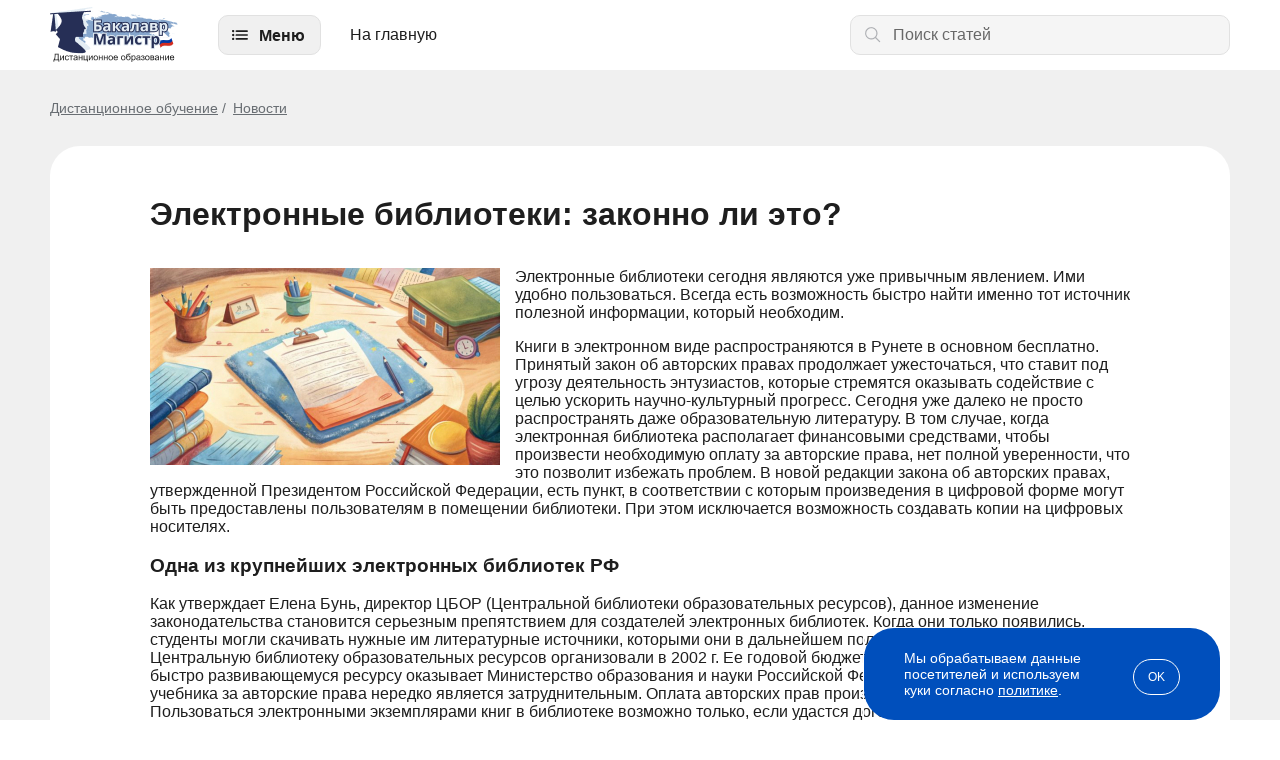

--- FILE ---
content_type: text/html; charset=windows-1251
request_url: https://bakalavr-magistr.ru/news/462
body_size: 67778
content:
<!doctype html>
<html lang="ru">
    <head>
        <meta charset="windows-1251">
        <meta name="viewport" content="width=device-width, user-scalable=no, initial-scale=1.0, maximum-scale=1.0, minimum-scale=1.0">
        <meta http-equiv="X-UA-Compatible" content="ie=edge">
        <meta name="description" content="Электронные библиотеки: законно ли это?. Статьи о дистанционном образовании на портале Бакалавр-Магистр: полезная информация для абитуриентов, студентов и специалистов.">
                <title>Электронные библиотеки: законно ли это?</title>
                    <link rel="canonical" href="https://bakalavr-magistr.ru/news/462">
                            <style type="text/css">
                body { font-family: "Arial", sans-serif; font-size: 16px; font-style: normal; font-weight: 400; line-height: normal; color: #1E1E1E; margin: 0; padding: 0; } *{ box-sizing: border-box; } a { color: #004FBC; } .container { max-width: 1210px; margin: 0 auto; padding: 0 15px; } .main{ background-color: #F0F0F0; padding: 30px 0 35px; } .header { padding: 0; } .header-row{ display: flex; flex-wrap: wrap; align-items: center; position: relative; } .link-logo{ margin-right: 25px; } .link-logo img { width: 128px; height: 55px; margin-top: 2px; } .header-menu{ margin-top: 20px; margin-left: 30px; } .blog .header-menu { display: none; order: 5; margin: 12px 0 -8px -13px; } .header-menu>ul { padding: 0; margin: 0; display: flex; /* align-items: center; */ list-style: none; } .header-menu>ul>li{ cursor: pointer; transition: .3s; padding-bottom: 20px; } .header-menu>ul>li>a{ padding: 0 7px; color: #1E1E1E; text-decoration: none; position: relative; left: 0; display: block; border-radius: 7px; border: solid 0.5px #fff; padding: 5px 13px; } .header-menu>ul>li.active>a, .header-menu>ul>li:hover>a{ background-color: #F0F0F0; border: solid 0.5px #E1E1E1; } .dprdown-menu-ov{ position: absolute; width: 100%; left: 0; right: 0; z-index: 20; max-width: 1180px; margin: 6px auto 0; padding: 0 0; display: none; } .dprdown-menu{ position: relative; background-color: #fff; border-radius: 20px; padding: 40px; border-top: 1px solid #E1E1E1; box-shadow: 7px 12px 22px 0px #79797926; cursor: default; } .dm-3-col ul { list-style-type: none; margin: 0; padding: 0; } .dm-3-col li { padding:5px 10px 5px 0; font-weight: bold; display: inline-block; width: 33%; vertical-align: top; } .dm-3-col li:nth-of-type(1n+16){ display: none; } .dm-3-col.open li:nth-of-type(1n+16){ display: inline-block; } .dm-3-col li.sub { font-weight: normal; } .dm-3-col a { color: #1E1E1E; text-decoration: none; } .dprdown-menu-lt-cont { grid-area: 1/2; grid-row: span 5; } .dprdown-menu-lt { display: grid; grid-template-columns: 15% 78%; grid-template-rows: auto auto; grid-auto-flow: column; justify-content: space-between; cursor: pointer; } .has-dprdown.portal { position: relative; } .has-dprdown.portal > a { padding-right: 33px !important; background-image: url("data:image/svg+xml,%3Csvg width='10' height='6' viewBox='0 0 10 6' fill='none' xmlns='http://www.w3.org/2000/svg'%3E%3Cpath fill-rule='evenodd' clip-rule='evenodd' d='M9.80113 1.52051L5.48011 5.32491C5.21495 5.55836 4.78505 5.55836 4.51989 5.32491L0.19887 1.52051C-0.0662899 1.28706 -0.0662899 0.908549 0.19887 0.675092C0.464029 0.441636 0.893937 0.441636 1.1591 0.675092L4.60226 3.70659H5.39774L8.8409 0.675092C9.10606 0.441636 9.53597 0.441636 9.80113 0.675092C10.0663 0.908549 10.0663 1.28706 9.80113 1.52051Z' fill='%231E1E1E'/%3E%3C/svg%3E%0A"); background-repeat: no-repeat; background-position: right 13px center; } .has-dprdown.portal .dprdown-menu-ov { right: auto; width: auto; left: -6px; } .has-dprdown.portal .dprdown-menu { border-radius: 10px; padding: 10px; white-space: nowrap; } .has-dprdown.portal .dprdown-menu-lt { display: block; } .dprdown-menu-lt:before { content: ''; position: absolute; left: 257px; top: 40px; height: calc(100% - 80px); width: 1px; background-color: #E1E1E1; } .has-dprdown.portal .dprdown-menu-lt:before { content: none; } .dprdown-menu-lt-title { margin-bottom: 8px; background-image: url("data:image/svg+xml,%3Csvg width='5' height='11' viewBox='0 0 5 11' fill='none' xmlns='http://www.w3.org/2000/svg'%3E%3Cpath fill-rule='evenodd' clip-rule='evenodd' d='M1.02051 0.698869L4.82491 5.01989C5.05836 5.28505 5.05836 5.71495 4.82491 5.98011L1.02051 10.3011C0.787057 10.5663 0.408549 10.5663 0.175092 10.3011C-0.0583641 10.036 -0.0583641 9.60606 0.175092 9.3409L3.20659 5.89774V5.10226L0.175092 1.6591C-0.0583641 1.39394 -0.0583641 0.964029 0.175092 0.698869C0.408549 0.43371 0.787057 0.43371 1.02051 0.698869Z' fill='%23686868'/%3E%3C/svg%3E%0A"); background-repeat: no-repeat; background-position: right 20px center; cursor: pointer; border-radius: 7px; border: solid 0.5px #fff; } .has-dprdown.portal .dprdown-menu-lt-title { background-image: none; margin-bottom: 3px; } .dprdown-menu-lt-title a { color: #1E1E1E; text-decoration: none; display: block; padding: 5px 10px; } .dprdown-menu-lt-title:hover, .dprdown-menu-lt-title.active { background-color: #F0F0F0; border: solid 0.5px #E1E1E1; transition: .3s; } .dprdown-menu-lt-cont{ padding: 0 0 30px 27px; } .dprdown-menu-lt-cont ul{ list-style: none; margin: 0; padding: 0; cursor: pointer; display: inline-block; } .dprdown-menu-lt-cont ul li{ font-size: 16px; font-style: normal; font-weight: 400; line-height: normal; color: #1E1E1E; margin-bottom: 8px; border-radius: 7px; border: solid 0.5px #fff; } .dprdown-menu-lt-cont ul li:hover, .dprdown-menu-lt-cont ul li.active { background-color: #F0F0F0; border: solid 0.5px #E1E1E1; transition: .3s; } .dprdown-menu-lt-cont ul li a{ color: #1E1E1E; text-decoration: none; display: block; padding: 5px 10px; } .dprdown-menu-lt-cont ul li a img.icon, .search-box-sug-cont ul li a img.icon { margin-right: 10px; vertical-align: bottom; height: 20px; } .dprdown-menu-lt-cont ul li a .logo-wrap, .search-box-sug-cont ul li a .logo-wrap { width: 20px; height: 20px; margin-right: 10px; display: inline-flex; vertical-align: bottom; justify-content: center; align-items: center; } .search-box-sug-cont ul li a .logo-wrap { margin-right: 6px; } .dprdown-menu-lt-cont ul li a img.logo, .search-box-sug-cont ul li a img.logo { max-width: 100%; max-height: 100%; mix-blend-mode: multiply; } .dprdown-menu-lt-btn { max-width: 370px; margin-top: 15px; } .dm-3-col .dprdown-menu-lt-btn { margin-top: 25px; } .dm-3-col .dprdown-menu-lt-btn .btn-base-1:after { transform: rotate(90deg); } .dm-3-col.open .dprdown-menu-lt-btn .btn-base-1:after { transform: rotate(-90deg); } .dprdown-menu-lt-btn .resp-btn { margin: -42px 0 0 400px; display: block; position: absolute; } [data-tab-content] { display: none; } .active[data-tab-content] { display: block; } .search-box{ display: flex; position: relative; align-items: center; } .search-block + .overlay { display: none; position: fixed; width: 100%; height: 100%; background: #000; opacity: 0.7; left: 0; top: 0; z-index: 2; } .inp-box { flex: 1; } .header-search { display: none; margin: 10px 0 15px; background: #F0F0F0; border-radius: 10px; border: solid 1px #E1E1E1; position: relative; z-index: 3; } .header-search.visible { display: block; } .blog .header-search.visible { display: none; } .header-search .level-select { padding: 0 18px; } .header-search-inp{ -webkit-appearance: none; -moz-appearance: none; appearance: none; background-color: #F0F0F0; border: 0; border-radius: 0 8px 8px 0; display: block; font-size: 16px; height: 58px; padding: 0 40px 1px 50px; width: 100%; color: #1E1E1E; outline: none; background-position: 15px center; } .header-search-inp::placeholder{ color: #686868; } .header-search .header-search-inp:focus{ outline: solid 1px #AFB1B5; background-color: #F5F5F5; } .header-search-btn button{ align-items: center; border: solid 1px #E1E1E1; border-radius: 7px; background-color: #FFF; color: #686868; display: flex; flex-direction: column; height: 34px; justify-content: center; padding: 0; right: 0; top: 0; transition: .3s; width: 140px; cursor: pointer; margin: 0 18px; font-size:16px; } .lupa { background-image: url("data:image/svg+xml;charset=UTF-8,%3csvg width='20' height='20' viewBox='0 0 20 20' fill='none' xmlns='http://www.w3.org/2000/svg'%3e%3cpath d='M13.4049 12.5C14.4361 11.2755 15.0011 9.72584 15 8.125C15 6.76526 14.5968 5.43605 13.8414 4.30546C13.0859 3.17487 12.0122 2.29368 10.756 1.77333C9.49971 1.25298 8.11738 1.11683 6.78376 1.3821C5.45014 1.64738 4.22513 2.30216 3.26364 3.26364C2.30216 4.22513 1.64738 5.45014 1.3821 6.78376C1.11683 8.11738 1.25298 9.49971 1.77333 10.756C2.29368 12.0122 3.17487 13.0859 4.30546 13.8414C5.43605 14.5968 6.76526 15 8.125 15C9.72584 15.0011 11.2755 14.4361 12.5 13.4049L17.2412 18.125L18.125 17.2412L13.4049 12.5ZM8.125 13.75C7.01248 13.75 5.92495 13.4201 4.99992 12.802C4.07489 12.1839 3.35392 11.3054 2.92818 10.2776C2.50244 9.24976 2.39104 8.11876 2.60809 7.02762C2.82513 5.93648 3.36086 4.9342 4.14753 4.14753C4.9342 3.36086 5.93648 2.82513 7.02762 2.60809C8.11876 2.39104 9.24976 2.50244 10.2776 2.92818C11.3054 3.35392 12.1839 4.07489 12.802 4.99992C13.4201 5.92495 13.75 7.01248 13.75 8.125C13.7483 9.61634 13.1552 11.0461 12.1007 12.1007C11.0461 13.1552 9.61634 13.7483 8.125 13.75Z' fill='%231E1E1E'/%3e%3c/svg%3e "); background-repeat: no-repeat; } .lupa-gray { background-image: url("data:image/svg+xml,%3Csvg width='24' height='24' viewBox='0 0 24 24' fill='none' xmlns='http://www.w3.org/2000/svg'%3E%3Cpath d='M21.7492 20.6894L16.0851 15.0253C17.4462 13.3913 18.1249 11.2955 17.98 9.17387C17.8352 7.05224 16.878 5.06812 15.3075 3.63426C13.737 2.20041 11.6742 1.42721 9.54821 1.47552C7.42218 1.52384 5.39663 2.38993 3.89292 3.89365C2.3892 5.39736 1.5231 7.42292 1.47479 9.54894C1.42648 11.675 2.19967 13.7378 3.63353 15.3082C5.06738 16.8787 7.05151 17.8359 9.17314 17.9808C11.2948 18.1256 13.3906 17.4469 15.0246 16.0859L20.6886 21.7499L21.7492 20.6894ZM2.9992 9.74993C2.9992 8.41491 3.39508 7.10987 4.13678 5.99983C4.87848 4.8898 5.93269 4.02464 7.16609 3.51375C8.39949 3.00285 9.75669 2.86918 11.0661 3.12963C12.3754 3.39008 13.5782 4.03296 14.5222 4.97696C15.4662 5.92097 16.1091 7.1237 16.3695 8.43307C16.63 9.74245 16.4963 11.0996 15.9854 12.333C15.4745 13.5664 14.6093 14.6207 13.4993 15.3624C12.3893 16.1041 11.0842 16.4999 9.7492 16.4999C7.9596 16.4979 6.24386 15.7862 4.97842 14.5207C3.71298 13.2553 3.00119 11.5395 2.9992 9.74993Z' fill='%23686868'/%3E%3C/svg%3E"); background-repeat: no-repeat; } #header_search_icon { position: absolute; background-position: left 12px center; width: 45px; height: 41px; right: 0; top: 15px; cursor: pointer; border: solid 1px #fff; border-radius: 5px; } #header_search_icon:hover, #header_search_icon.open { border: solid 1px #E1E1E1; background-color: #F0F0F0; } .blog #header_search_icon { display: none; } .search_cross { position: absolute; width: 30px; height: 30px; text-align: center; font-size: 24px; cursor: pointer; right: 185px; top: 13px; display: none; } .search_cross:before{ content: ''; display: block; width: 15px; height: 1px; background: #1E1E1E; position: absolute; left: 8px; top: 15px; transform: rotate(45deg); } .search_cross:after{ content: ''; display: block; width: 1px; height: 15px; background: #1E1E1E; position: absolute; left: 15px; top: 8px; transform: rotate(45deg); } .search-box-sug{ display: none; position: absolute; left: -1px; padding: 20px; border-radius: 10px; border: solid 1px #E1E1E1; background-color: #fff; top: 64px; width: calc(100% + 2px); z-index: 2; box-shadow: 0px 10px 20px 0px #7979791A; } .search-block.opened .search-box-sug { display: block; } .search-block.opened + .overlay { display: block; } .blog .search-block.opened + .overlay { display: none; } .search-results, .search-not-found-wrap { max-height: 650px; overflow-y: auto; } .search-box-sug .close { position: absolute; right: 0; top: 5px; cursor: pointer; width: 30px; height: 30px; font-size: 24px; text-align: center; } .search-box-sug-subtitle{ color :#AFB1B5; font-size: 16px; line-height: normal; margin: 0 0 10px; } .search-box-sug-cont{ color: #1E1E1E; font-size: 16px; font-weight: 400; } .search-box-sug-cont ul{ list-style: none; margin: 0; padding: 0; } .search-box-sug-cont ul li{ margin: 0; } .search-box-sug-cont ul li a{ color: inherit; text-decoration: none; display: flex; padding: 5px 8px; border: solid 0.5px #fff; border-radius: 7px; } .search-box-sug-cont ul li a:hover{ border: solid 0.5px #E1E1E1; background-color: #F0F0F0; } .search-box-sug-cont ul li:nth-of-type(1n+11) { display: none; } .search-box-sug-cont ul.expanded li:nth-of-type(1n+11) { display: list-item; } .search-box-sug-cont ul:has(li:nth-of-type(1n+11)) + .search-box-sug-lnl-all { display: inline-block; } .search-box-sug-cont ul li .lupa-gray { width: 20px; height: 20px; background-size: contain; margin-right: 6px; display: inline-block; } .search-box-sug-cont ul li a span.add-info { color: #AFB1B5; } .search-box-sug-cont ul li a > span:nth-of-type(2) { width: calc(100% - 20px); } .search-box-sug-lnl-all{ color: #004FBC; font-size: 14px; text-decoration: none; display: none; padding: 8px 17px 0 10px; background: url("data:image/svg+xml,%3Csvg width='5' height='11' viewBox='0 0 5 11' fill='none' xmlns='http://www.w3.org/2000/svg'%3E%3Cpath fill-rule='evenodd' clip-rule='evenodd' d='M1.02051 0.698869L4.82491 5.01989C5.05836 5.28505 5.05836 5.71495 4.82491 5.98011L1.02051 10.3011C0.787057 10.5663 0.408549 10.5663 0.175092 10.3011C-0.0583641 10.036 -0.0583641 9.60606 0.175092 9.3409L3.20659 5.89774V5.10226L0.175092 1.6591C-0.0583641 1.39394 -0.0583641 0.964029 0.175092 0.698869C0.408549 0.43371 0.787057 0.43371 1.02051 0.698869Z' fill='%23004FBC'/%3E%3C/svg%3E%0A") right bottom 3px no-repeat; } .search-box-sug-lnl-all:hover{ text-decoration: underline; } .search-box-sug-item { margin: 0 0 24px; } .search-box-sug-item:last-child { margin: 0; } .search-not-found { display: flex; align-items: center; margin: 15px 40px 30px; } .search-not-found .left { width: calc(100% - 530px); text-align: center; font-size: 24px; font-weight: bold; color: #686868; } .search-not-found .left .lupa-gray { display: inline-block; background-size: contain; background-position: center center; opacity: 0.1; width: 270px; height: 270px; } .search-not-found .right { width: 530px; padding-right: 50px; } .search-not-found .prg-fdb-form-check { color: #686868; font-size: 12px; } .search-not-found .prg-fdb-form-check a { color: #686868; } .search-not-found input.form-el { border: solid 1px #E1E1E1; } .search-not-found .right .title { font-size: 24px; font-weight: bold; margin: 0 0 15px; } .search-not-found .right .subtitle { color: #686868; margin: 0 0 25px; } .search-not-found .form-view-2 .prg-fdb-form-btn .btn-base-2 { padding: 17px; font-size: 18px; } .search-not-found .bonus { display: none; } .search-not-found .form-success { font-weight: bold; } .btn-base{ transition: .3s; text-decoration: none; cursor: pointer; } .btn-base-1{ color: #004FBC; text-align: center; font-family: 'Arial'; font-size: 16px; font-style: normal; font-weight: 400; line-height: 20px; border-radius: 30px; background-color: transparent; border: 1px solid #004FBC; padding: 9px 20px; display: inline-block; width: 100%; position: relative; } .btn-base-1:after{ content: ''; display: inline-block; background-image: url("data:image/svg+xml;charset=UTF-8,%3csvg width='15' height='10' viewBox='0 0 15 10' fill='none' xmlns='http://www.w3.org/2000/svg'%3e%3cpath d='M8.8 0.7L12.6 4.5H0.5L0.5 5.5H12.6L8.8 9.3L9.5 10L14.5 5L9.5 0L8.8 0.7Z' fill='%231E1E1E'/%3e%3c/svg%3e "); background-repeat: no-repeat; background-position: 100% center; width: 15px; height: 10px; margin-left: 10px; } .btn-base-1.left-arrow { padding-left: 45px; } .btn-base-1.left-arrow:after { position: absolute; left:20px; top:14px; transform: rotate(180deg); display: block; margin-left: 0; } .btn-base-1:hover, .btn-base-1.hover{ color: #ffffff; border: 1px solid #004FBC; background-color: #004FBC; } .btn-base-1:hover:after, .btn-base-1.hover:after{ background-image: url("data:image/svg+xml;charset=UTF-8,%3csvg width='15' height='10' viewBox='0 0 15 10' fill='none' xmlns='http://www.w3.org/2000/svg'%3e%3cpath d='M8.8 0.7L12.6 4.5H0.5L0.5 5.5H12.6L8.8 9.3L9.5 10L14.5 5L9.5 0L8.8 0.7Z' fill='%23ffffff'/%3e%3c/svg%3e "); } .btn-base-1.btn-base-dt:after{ background-image: url("data:image/svg+xml;charset=UTF-8,%3csvg width='10' height='14' viewBox='0 0 10 14' fill='none' xmlns='http://www.w3.org/2000/svg'%3e%3cpath d='M9.3 8.3L5.5 12.1L5.5 0L4.5 0L4.5 12.1L0.7 8.3L0 9L5 14L10 9L9.3 8.3Z' fill='%231E1E1E'/%3e%3c/svg%3e "); width: 10px; height: 14px; } .btn-base-1.btn-base-dt:hover:after{ background-image: url("data:image/svg+xml;charset=UTF-8,%3csvg width='10' height='14' viewBox='0 0 10 14' fill='none' xmlns='http://www.w3.org/2000/svg'%3e%3cpath d='M9.3 8.3L5.5 12.1L5.5 0L4.5 0L4.5 12.1L0.7 8.3L0 9L5 14L10 9L9.3 8.3Z' fill='%23ffffff'/%3e%3c/svg%3e "); } .btn-base-1.btn-base-dt.expanded:after{ transform: rotate(180deg); } .btn-arrow-down:after{ content: ''; position: absolute; background-image: url("data:image/svg+xml;charset=UTF-8,%3csvg width='10' height='14' viewBox='0 0 10 14' fill='none' xmlns='http://www.w3.org/2000/svg'%3e%3cpath d='M9.3 8.3L5.5 12.1L5.5 0L4.5 0L4.5 12.1L0.7 8.3L0 9L5 14L10 9L9.3 8.3Z' fill='%231E1E1E'/%3e%3c/svg%3e "); background-repeat: no-repeat; background-position: center center; background-size: contain; width: 10px; height: 14px; } .btn-arrow-down.expanded:after{ transform: rotate(180deg); } .btn-base-2{ border-radius: 10px; background-color: #C40023; color: #FFF; font-family: 'Arial'; font-size: 16px; font-style: normal; font-weight: 400; line-height: 24px; border: 1px solid transparent; display: inline-block; padding: 15px; border-radius: 10px; } a.btn-base-2 { text-align: center; } .btn-base-2:hover{ border: 1px solid #C40023; background-color: #FFF; color: #C40023; } .btn-base-3{ background-color: #021E44; color: #FFF; font-family: 'Arial'; font-size: 16px; font-style: normal; font-weight: 400; line-height: 24px; border: 1px solid transparent; display: inline-block; padding: 15px; border-radius: 10px; text-align: center; } .btn-base-3:hover{ background-color: #3D8B36; } .btn-base-4{ text-align: center; line-height: 24px; background-color: transparent; display: inline-block; border-radius: 10px; border: solid 1px #021E44; color: #021E44; padding: 17px 35px; font-size: 16px; min-width: 280px; } .btn-base-4:hover { color: #fff; background-color: #021E44; } .btn-base-5{ border-radius: 10px; background-color: #004FBC; color: #fff; font-size: 14px; font-weight: bold; padding: 13px 45px; border: 0; display: inline-block; text-align: center; } .btn-base-5:hover { background-color: #0C60D7; } .breadcrm-over{ } .breadcrm-list ul{ color: #696E73; font-size: 14px; font-weight: 400; padding: 0; margin: 0; list-style: none; } .breadcrm-list ul li{ display: inline; margin: 0; padding: 0; } .breadcrm-list ul li:before { content: "/"; margin: 0 7px 0 0; } .breadcrm-list ul li:first-child:before { content: none; } .breadcrm-list ul li a{ color: inherit; text-decoration: underline; } .breadcrm-list ul li a:hover{ text-decoration: none; } .header-burg{ display: none; } .header-burg-el{ } .title-2{ color: #000; font-size: 36px; line-height: 42px; font-weight: 700; margin: 0 0 30px; } .swiper-btn-next, .swiper-btn-prev { position: absolute; cursor: pointer; display: flex; align-items: center; justify-content: center; top: 0; margin: auto; bottom: 0; background-image: url("data:image/svg+xml;charset=UTF-8,%3csvg width='18' height='30' viewBox='0 0 18 30' fill='none' xmlns='http://www.w3.org/2000/svg'%3e%3cpath d='M16.8283 16.4142C17.6093 15.6332 17.6093 14.3668 16.8283 13.5858L4.10035 0.857864C3.31931 0.0768156 2.05298 0.0768156 1.27193 0.857864C0.490878 1.63891 0.490878 2.90524 1.27193 3.68629L12.5856 15L1.27193 26.3137C0.490878 27.0948 0.490878 28.3611 1.27193 29.1421C2.05298 29.9232 3.31931 29.9232 4.10035 29.1421L16.8283 16.4142ZM14.4141 17H15.4141V13H14.4141V17Z' fill='%23004FBC'/%3e%3c/svg%3e "); background-repeat: no-repeat; background-position: center; width: 18px; height: 30px; z-index: 2; } .swiper-btn-next{ right: 0; } .swiper-btn-prev{ transform: rotate(180deg); left: 0; } .zoom{ position: relative; display: inline-block; } .zoom:before{ content: ''; position: absolute; left: 0; right: 0; top: 0; bottom: 0; margin: auto; background-color: rgba(24, 24, 24, 0.5); box-shadow: 0px 4px 4px rgb(0 0 0 / 25%); width: 41px; height: 41px; background-size: 14px; border-radius: 50%; background-image: url("data:image/svg+xml;charset=UTF-8, %3csvg width='25' height='25' viewBox='0 0 25 25' fill='none' xmlns='http://www.w3.org/2000/svg'%3e%3cpath d='M10.7644 21.3429C13.1117 21.3424 15.3914 20.5566 17.2404 19.1107L23.0539 29.9239L24.9239 23.054L19.1104 20.2408C20.5571 15.3917 21.3434 13.1116 21.344 10.7638C21.344 4.93083 16.5977 0.184814 10.7644 0.184814C4.93108 0.184814 0.184814 4.93083 0.184814 10.7638C0.184814 16.5968 4.93108 21.3429 10.7644 21.3429ZM10.7644 2.82957C15.1404 2.82957 18.6991 6.38809 18.6991 10.7638C18.6991 15.1396 15.1404 18.6981 10.7644 18.6981C6.38842 18.6981 2.82971 15.1396 2.82971 10.7638C2.82971 6.38809 6.38842 2.82957 10.7644 2.82957Z' fill='%23ffffff'/%3e%3c/svg%3e "); background-repeat: no-repeat; background-position: center; } .zoom:hover:before { background-color: rgba(24, 24, 24, 0.75); } .arr-next, .arr-prev{ width: 18px; height: 30px; position: absolute; background-image: url("data:image/svg+xml;charset=UTF-8,%3csvg width='18' height='30' viewBox='0 0 18 30' fill='none' xmlns='http://www.w3.org/2000/svg'%3e%3cpath d='M16.8283 16.4142C17.6093 15.6332 17.6093 14.3668 16.8283 13.5858L4.10035 0.857864C3.31931 0.0768156 2.05298 0.0768156 1.27193 0.857864C0.490878 1.63891 0.490878 2.90524 1.27193 3.68629L12.5856 15L1.27193 26.3137C0.490878 27.0948 0.490878 28.3611 1.27193 29.1421C2.05298 29.9232 3.31931 29.9232 4.10035 29.1421L16.8283 16.4142ZM14.4141 17H15.4141V13H14.4141V17Z' fill='%23004FBC'/%3e%3c/svg%3e "); background-repeat: no-repeat; background-position: center; top: 35px; cursor: pointer; } .arr-next{ right: 0; } .sl-arrow.slick-disabled { opacity: 0.3; cursor: default; } .arr-prev{ left: 0; transform: rotate(180deg); } .mob-menu-bottom{ display: none; } .menu-spec > ul > li:nth-of-type(1n+6) { display: none; } .menu-spec.with-profiles > ul > li:nth-of-type(1n+6) { display: list-item; } .menu-spec.with-profiles .dprdown-menu-lt-btn { display: none; } .menu-spec.expanded > ul > li:nth-of-type(1n+6) { display: list-item !important; } .menu-spec.expanded > ul { column-count: 3; } .menu-spec.expanded > ul > li { break-inside: avoid-column; } .menu-spec.with-profiles { position: relative; } .menu-spec.with-profiles > ul { width: 360px; max-height: 320px; overflow-y: auto; padding-right: 30px; } .menu-spec.with-profiles ul::-webkit-scrollbar { background-color: #f5f5f5; border-radius: 10px; width: 7px; height: 2px; } .menu-spec.with-profiles ul::-webkit-scrollbar-thumb { background-color: #ccc; border-radius: 10px; } .menu-spec.with-profiles > ul > li > ul { width: 418px; position: absolute; top: 0; left: 440px; display: none; padding-left: 20px; max-height: 320px; overflow-y: auto; } .menu-spec.with-profiles > ul > li.active > ul { display: block; } .menu-spec.with-profiles > ul > li.active:before { content: ''; position: absolute; right: 448px; top: 0; height: 100%; width: 1px; background-color: #E1E1E1; } .small-info-block { background: #fff url(/img/new/icon-portal.svg) right 25px center no-repeat; border-radius: 20px; padding: 23px 70px 23px 25px; font-size: 14px; color: #021E44; margin-top: 6px; display: inline-block; } .higher .small-info-block { color: #004FBC; font-size: 16px; background-size: auto 31px; padding: 21px 70px 21px 21px; background-position: right 21px center; line-height: 19px; } .icon-student { background-image: url(/img/new/icon-student.svg); padding-left: 28px !important; } .icon-computer { background-image: url(/img/new/icon-computer.svg); } .icon-diploma { background-image: url(/img/new/icon-diploma.svg); } .icon-document { background-image: url(/img/new/icon-document.svg); } .higher .icon-student { background-image: url(/img/new/icon-student-green.svg); } .higher .icon-computer { background-image: url(/img/new/icon-computer-green.svg); } .dpo .ctg-ec-cmn .distant.icon-computer, .spo .ctg-ec-cmn .distant.icon-computer { background-image: url(/img/new/icon-computer-white.svg); } .higher .icon-diploma { background-image: url(/img/new/icon-diploma-green.svg); } .higher .icon-document { background-image: url(/img/new/icon-document-green.svg); } .pg-pag{ padding: 30px 0; } .pg-pag ul{ display: flex; justify-content: center; list-style: none; padding: 0; margin: 0; } .pg-pag ul li{ color: #686868; font-size: 16px; margin: 0 10px; } .pg-pag ul li a{ color: #686868; text-decoration: none; } .pg-pag ul li a:hover{ text-decoration: underline; } .pg-pag .b { font-weight: bold; } [data-show-target], .hidden-part-item { display: none; } .common-tabs { width: 100%; } .common-tabs .tabs { display: flex; } .common-tabs .tabs span { display: block; width: 100%; cursor: pointer; } .common-tabs .tab-content { display: none; } .common-tabs .tab-content:first-child { display: block; } .common-tabs .tab-content .tab-title { display: none; } .fo7 .fancybox-is-open .fancybox-bg { opacity: .7; } .menu-lev2-back { display: none; } .title-distant { margin: 50px 0 40px; font-size: 32px; } .inf-lbl-hv{ display: none; padding-top: 20px; position: absolute; right: 0; width: 255px; top: auto; left: 50%; transform: translate(-50%,0); } .inf-lbl-hv-inner{ background-color: #EBF6FF; color: #004FBC; font-size: 14px; line-height: 16px; padding: 17px 20px; border-radius: 10px; text-align: left; } .inf-lbl-hv-inner:before { background-color: #EBF6FF; content: ""; height: 23px; left: 0; right: 0; position: absolute; top: 7px; transform: rotate(45deg); width: 23px; margin: auto; } .running-line { overflow: hidden; white-space: nowrap; } .running-line div.run { display: inline-block; } .running-line.run-only-mob div.running { display: none; } .study-effect { margin: 30px 0; border-radius: 10px; background: #021E44; color: #fff; padding: 30px; display: flex; justify-content: space-between; width: 100%; } .cont-levelNew .study-effect, .cont-profession .study-effect { margin-top: 50px; } .spo .cont-speciality .study-effect { margin-top: 0; } .study-effect .title, .articles-list .study-effect .title { font-size: 26px; font-weight: bold; margin-bottom: 11px; } .study-effect .subtitle { margin-bottom: 18px; } .study-effect .btn-base { padding: 10px 30px 12px; } .study-effect .btn-base svg { width: 22px; height: 18px; vertical-align: bottom; margin-right: 5px; } .study-effect .right { width: 118px; height: 118px; background: #FFFFFF1A; border-radius: 59px; display: flex; justify-content: center; align-items: center; } .study-effect .right svg { width: 64px; height: 53px; margin-right: 8px; } .study-effect.faster .no-desc { display: none; } .study-effect.faster .subtitle { max-width: 600px; } .study-effect.popup { flex-direction: column; padding: 20px 50px 30px; margin: 0; } .study-effect.popup .title { font-size: 32px; margin-bottom: 20px; } .study-effect.popup .subtitle { font-size: 18px; margin-bottom: 20px; line-height: 1.3; } .study-effect.popup .btn-base-5 { font-size: 14px; margin: 28px auto 5px; width: 230px; display: block; } .study-effect.popup .right { order: -1; width: 85px; height: 85px; border-radius: 50px; margin-bottom: 20px; margin-left: -10px; } .study-effect.popup .right svg { width: 46px; height: 38px; margin-right: 6px; margin-top: 3px; } .pop-ask.on-leave, .fancybox-content.pop-ask.on-leave, .pop-ask.custom, .fancybox-content.pop-ask.custom { display: none; border-radius: 0; background: transparent; padding: 0; } .pop-ask .study-effect { margin: 0; } .pop-ask .study-effect .right { flex-shrink: 0; } .prof-test { border-radius: 10px; border: solid 1px #E1E1E1; width: 780px; margin: 10px auto; display: flex; } .prof-test .left { background: #fff; padding: 20px; width: calc(100% - 276px); border-radius: 10px 0 0 10px; } .prof-test .title { font-size: 26px; font-weight: bold; margin-bottom: 11px; letter-spacing: -0.03em; } .prof-test .subtitle { color: #686868; margin-bottom: 18px; } .prof-test .right { width: 276px; background-size: cover; background-position: center center; border-radius: 0 10px 10px 0; } .prof-test.var-1 .right { background-image: url(/img/new/prof-test-var-1.jpg); } .prof-test.var-2 .right { background-image: url(/img/new/prof-test-var-2.jpg); } .portal-bm { margin: 60px 0; border-radius: 20px; padding: 20px; background: #E8E8E8; border: solid 1px #DFDFDF; box-shadow: 0px 0px 8px 2px #E0E0E0 inset; display: flex; justify-content: space-between; align-items: center; } .higher .cont-speciality .portal-bm, .ctg-ec-cmn-list .portal-bm { margin: 10px 0; } .portal-bm .logo { border-radius: 10px; padding: 23px 28px; background: #fff; width: 321px; } .portal-bm .right { width: calc(100% - 351px); } .portal-bm .title { font-size: 30px; font-weight: bold; margin-bottom: 12px; } .portal-bm .text { color: #000; line-height: 1.15; } .portal-bm .text p { margin: 0; } @media (min-width: 1201px) { .header-menu ul>li:hover .dprdown-menu-ov{ display: block; } } @media (max-width: 1200px) { .header-search { position: fixed; background: #F5F5F5; width: 100%; height: 100%; left: 0; top: 0; padding: 10px 16px 0; z-index: 2; margin: 0; border-radius: 0; border: none; } .blog .header-search.visible { display: block; } .header-search-btn{ order: -1; position: relative; } .header-search-btn button{ position: absolute; left: -3px; top: 0; background: url("data:image/svg+xml,%3Csvg width='27' height='23' viewBox='0 0 27 23' fill='none' xmlns='http://www.w3.org/2000/svg'%3E%3Cpath d='M11.3125 22.4375L12.8547 20.8953L4.56406 12.5938H26.625V10.4062H4.56406L12.8547 2.10469L11.3125 0.5625L0.375 11.5L11.3125 22.4375Z' fill='%23686868'/%3E%3C/svg%3E%0A") center center no-repeat; width: 36px; height: 36px; border: 0; border-radius: 0; background-color: transparent; overflow: hidden; color: transparent; margin: 0; } #header_search_icon { position: absolute; background-position: center center; width: 40px; height: 40px; right: 50px; top: 9px; } .blog #header_search_icon { display: block; } .search_cross { right: 10px; top: 57px; } .header-search-inp { padding: 0 38px 0 50px; background-color: #fff; outline: solid 1px #E1E1E1; border-radius: 8px; } .header-search-inp::placeholder{ color: #686868; } .header-search .header-search-inp:focus { outline: solid 1px #AFB1B5; background-color: #fff; } .header-search-inp.lupa { background-image:none; } .search-box { height: 100%; align-items: flex-start; flex-direction: column; } .inp-box { width: 100%; } .header-search .level-select { padding: 2px 0 8px 48px; } .blog .header-search .level-select { visibility: hidden; } .search-box-sug{ padding: 20px; border-radius: 10px; height: calc(100% - 124px); top: 108px; } .search-block.opened + .overlay { display: none; } .search-results, .search-not-found-wrap { max-height: 100%; } .search-box-sug .close { display: none; } .search-box-sug-subtitle{ font-size: 14px; } .search-box-sug-cont ul li a{ padding: 5px; } .search-box-sug-cont ul li a span.add-info { font-size: 14px; } .search-not-found { margin: 15px 5px; } .search-not-found .left { display: none; } .search-not-found .right { width: 100%; padding: 0; } .search-not-found .right .title { font-size: 20px; text-align: center; } .search-not-found .right .subtitle { text-align: center; } .search-not-found .form-view-2 .prg-fdb-form-btn .btn-base-2 { padding: 12px; font-size: 16px; } .header-burg{ display: flex; align-items: center; width: 30px; height: 18px; position: relative; margin: 0 0 0 auto; } .header-burg-el { display:block; width:30px; height:2px; border-radius:3px; background-color: #1E1E1E; transition: all .5s ease-in-out; } .header-burg-el::before, .header-burg-el::after { content:""; width:30px; height:2px; position:absolute; left:0; background-color: #1E1E1E; border-radius:3px; transition: all .5s ease-in-out; } .header-burg-el::before { transform:translateY(-8px) } .header-burg-el::after { transform:translateY(8px) } .show-nav .header-burg-el { width:0; background:transparent; } .show-nav .header-burg-el::before { transform:rotate(45deg); } .show-nav .header-burg-el::after { transform:rotate(-45deg); } .header-menu{ opacity: 0; overflow: auto; padding: 0 16px 16px; border-top: solid 10px #f5f5f5; position: fixed; visibility: hidden; width: 100%; z-index: 3; background-color: #f5f5f5; left: 0; margin: 0; right: 0; top: 70px; height: calc(100% - 70px); display: flex; flex-direction: column; } .blog .header-menu { display: flex; margin: 0; } .header-menu.lev2-opened { overflow: inherit; } .show-nav .header-menu{ opacity: 1; transform: scaleY(1); visibility: visible; } .header { padding: 10px 0 6px; } .link-logo img { width: 135px; height: 50px; } .header-menu>ul { display: block; border-radius: 10px; border: 1px solid #E1E1E1; background-color: #fff; padding: 10px 0; } .title-2 { font-size: 26px; line-height: 32px; margin: 0 0 20px; } .dprdown-menu-ov { position: relative; padding: 0; margin-top: 0; } .dprdown-menu-lt { display: block; } .dprdown-menu-lt:before{ content: none; } .header-menu>ul>li { display: block; padding: 0; } .has-dprdown.portal > a { display: none; } .has-dprdown.portal .dprdown-menu-ov { display: block; left: 0; padding: 0; } .has-dprdown.portal .dprdown-menu { padding: 0; } .has-dprdown.portal .dprdown-menu-lt-title { background-image: inherit; margin: 0; } .has-dprdown.portal .dprdown-menu-lt-title.hide-mob { display: none; } .dprdown-menu-lt-cont { padding: 10px 0 10px; } .active[data-tab-content] { display: none; } .header-menu>ul>li.active>a, .header-menu>ul>li:hover>a{ margin: 0 10px; padding: 8px 30px 8px 10px; background-position: right 15px center; } .header-menu>ul>li:hover>a:after{ content: none; } .dprdown-menu { padding: 0; border-top: none; box-shadow: none; } .show-hasdpr .dprdown-menu { border-radius: 10px; border: 1px solid #E1E1E1; background-color: #fff; padding: 10px 0; } .open-nav, .open-filter-cat { overflow: hidden; } .show-hasdpr .dprdown-menu-ov{ display: block; padding: 10px 16px 16px; position: fixed; width: 100%; z-index: 30; background-color: #f5f5f5; left: 0; margin: 0; right: 0; top: -10px; height: calc(100% + 10px); } .dprdown-menu-lt-btn { margin-top: 20px; } .dprdown-menu-lt-btn .resp-btn { margin: 20px 0 0 0; } .dprdown-menu-lt-title{ display: block; background-image: none; width: 100%; margin: 0; } .dprdown-menu-lt-title:hover, .dprdown-menu-lt-title.active { transition: 0s; } .dprdown-menu-lt-title.active:not(.mob-active) { background-color: transparent; border: solid 1px transparent; } .dprdown-menu-lt-title.active:not(.mob-active):hover { background-color: #F0F0F0; border: solid 0.5px #E1E1E1; } .dprdown-menu-lt-title:hover, .dprdown-menu-lt-title.active { margin: 0 10px !important; width: calc(100% - 20px); } .dprdown-menu-lt-title:hover a, .dprdown-menu-lt-title.active a { padding: 8px 30px 8px 10px; background-position: right 15px center; } .dprdown-menu-lt-title a { padding: 8px 40px 8px 20px; background-image: url("data:image/svg+xml,%3Csvg width='5' height='11' viewBox='0 0 5 11' fill='none' xmlns='http://www.w3.org/2000/svg'%3E%3Cpath fill-rule='evenodd' clip-rule='evenodd' d='M1.02051 0.698869L4.82491 5.01989C5.05836 5.28505 5.05836 5.71495 4.82491 5.98011L1.02051 10.3011C0.787057 10.5663 0.408549 10.5663 0.175092 10.3011C-0.0583641 10.036 -0.0583641 9.60606 0.175092 9.3409L3.20659 5.89774V5.10226L0.175092 1.6591C-0.0583641 1.39394 -0.0583641 0.964029 0.175092 0.698869C0.408549 0.43371 0.787057 0.43371 1.02051 0.698869Z' fill='%23AFB1B5'/%3E%3C/svg%3E%0A"); background-repeat: no-repeat; background-position: right 25px center; } .has-dprdown:not(.portal) .dprdown-menu-lt-title a { background-image: url("data:image/svg+xml,%3Csvg width='11' height='10' viewBox='0 0 11 10' fill='none' xmlns='http://www.w3.org/2000/svg'%3E%3Cpath d='M2.5 0V1H8.795L0.5 9.295L1.205 10L9.5 1.705V8H10.5V0H2.5Z' fill='%230F1250'/%3E%3C/svg%3E%0A"); } .dprdown-menu-lt { display: flex; flex-direction: column; align-items: flex-start; } .header-menu>ul>li>span{ padding: 0 15px; display: block; } .mob-menu-bottom{ height: 100%; display: flex; flex-direction: column; justify-content: space-between; } .mob-menu-contacts { text-align: center; background: #fff; border-radius: 10px; padding: 10px 20px 20px; margin: 8px 0; } .mob-menu-contacts .small-text { font-size: 12px; color: #AFB1B5; margin: 10px 0; } .mob-menu-contacts a { font-size: 18px; color: #1E1E1E; text-decoration: none; } .header-menu>ul>li>a{ width: auto; height: auto; padding: 8px 40px 8px 20px; background-image: url("data:image/svg+xml,%3Csvg width='5' height='11' viewBox='0 0 5 11' fill='none' xmlns='http://www.w3.org/2000/svg'%3E%3Cpath fill-rule='evenodd' clip-rule='evenodd' d='M1.02051 0.698869L4.82491 5.01989C5.05836 5.28505 5.05836 5.71495 4.82491 5.98011L1.02051 10.3011C0.787057 10.5663 0.408549 10.5663 0.175092 10.3011C-0.0583641 10.036 -0.0583641 9.60606 0.175092 9.3409L3.20659 5.89774V5.10226L0.175092 1.6591C-0.0583641 1.39394 -0.0583641 0.964029 0.175092 0.698869C0.408549 0.43371 0.787057 0.43371 1.02051 0.698869Z' fill='%23AFB1B5'/%3E%3C/svg%3E%0A"); background-repeat: no-repeat; background-position: right 25px center; } .header-menu>ul>li.show-hasdpr>a { position: fixed; z-index: 25; top: -80px; background-color: #fff; height: 70px; background-image: none; font-size: 20px; width: calc(100% - 60px); padding: 23px 0 0 70px; margin: 0; border: 0; } .menu-lev2-back { position: fixed; z-index: 30; left: 17px; top: -64px; width: 36px; height: 36px; background: url("data:image/svg+xml,%3Csvg width='27' height='23' viewBox='0 0 27 23' fill='none' xmlns='http://www.w3.org/2000/svg'%3E%3Cpath d='M11.3125 22.4375L12.8547 20.8953L4.56406 12.5938H26.625V10.4062H4.56406L12.8547 2.10469L11.3125 0.5625L0.375 11.5L11.3125 22.4375Z' fill='%23686868'/%3E%3C/svg%3E%0A") center center no-repeat; } .lev2-opened .menu-lev2-back { display: block; } .dm-3-col li { width: 100%; } .dm-3-col li:nth-of-type(1n+8){ display: none; } .dm-3-col.open li:nth-of-type(1n+8){ display: inline-block; } .menu-spec.with-profiles > ul > li:nth-of-type(1n+6) { display: none; } .menu-spec.with-profiles .dprdown-menu-lt-btn { display: block; } .menu-spec.with-profiles { position: static; } .menu-spec.with-profiles > ul { width: auto; max-height: none; padding-right: 0; } .menu-spec.with-profiles > ul > li > ul { width: auto; position: static; padding-left: 10px; max-height: none; margin-top: 14px; } .menu-spec.with-profiles > ul > li > ul > li:last-child { margin-bottom: 0; } .menu-spec.expanded > ul { column-count: 1; } .btn-base-4{ min-width: auto; } .btn-base-5{ font-size: 16px; padding: 16px; display: block; width: 100%; } .higher .small-info-block { font-size: 14px; background-size: auto; padding: 9px 80px 9px 36px; background-position: right 40px center; line-height: 17px; margin-bottom: 4px; } .common-tabs .tabs { display: none; } .common-tabs .tab-content .tab-title { display: block; } .common-tabs .tab-content { display: block !important; } .common-tabs.mobile .tabs { display: block; } .common-tabs.mobile .tab-content { display: none !important; } .common-tabs.mobile .tab-content:first-child { display: block !important; } .breadcrm-list ul li:nth-child(n+4):last-child { display: none; } .title-distant { margin: 40px 0 26px; font-size: 24px; } .running-line.run-only-mob div.running { display: inline-block; } .study-effect { flex-direction: column; } .study-effect .title, .articles-list .study-effect .title { font-size: 20px; margin-bottom: 15px; } .study-effect .subtitle { font-size: 14px; margin-bottom: 20px; } .study-effect .btn-base-5 { width: 100%; font-size: 14px; padding-right: 10px; padding-left: 10px; } .study-effect .right { order: -1; width: 40px; height: 40px; border-radius: 20px; margin-bottom: 20px; } .study-effect .right svg { width: 22px; height: 18px; margin-right: 3px; } .study-effect.faster .title-wrap { display: flex; gap: 20px; align-items: center; } .study-effect.faster .title-wrap .title { width: calc(100% - 60px); } .study-effect.faster .no-desc { display: flex; } .study-effect.faster .no-mob { display: none; } .study-effect.faster .subtitle { max-width: 100%; } } @media (max-width: 810px) { .prof-test { width: auto; max-width: 780px; flex-direction: column; } .prof-test .left { width: 100%; border-radius: 0 0 10px 10px; } .prof-test .title { font-size: 20px; margin-bottom: 15px; } .prof-test .subtitle { font-size: 14px; margin-bottom: 20px; } .prof-test .btn-base-5 { width: 100%; font-size: 14px; padding-right: 10px; padding-left: 10px; } .prof-test .right { order: -1; width: 100%; border-radius: 10px 10px 0 0; aspect-ratio: 358 / 180; min-height: 150px; max-height: 250px; } .portal-bm { margin: 40px 0; flex-wrap: wrap; } .portal-bm .logo { width: 100%; max-height: 144px; text-align: center; } .portal-bm .logo img { max-width: 100%; } .portal-bm .right { width: 100%; } .portal-bm .title { font-size: 20px; font-weight: bold; margin-top: 30px; } .portal-bm .text { font-size: 14px; } } footer{ background-color: #FFFFFF; padding: 30px 0; } .footer-row{ display: flex; flex-wrap: wrap; align-items: flex-start; justify-content: space-between; } .footer-coll{ color: #AFB1B5; font-weight: 700; max-width: 20%; } .footer-colc{ display: flex; flex-wrap: wrap; width: 25%; } .footer-colr{ max-width: 15%; } .footer-colr .btn-base-3 { padding: 12px; } .footer-item{ padding: 0 40px; width: 100%; } .footer-item-title{ font-weight: 700; margin: 0 0 20px; } .footer-colc .footer-item-title{ width: 210px; } .footer-colc .footer-item-title:last-of-type { margin-bottom: 0; } .footer-colc .footer-item-title a{ text-decoration: none; color: rgb(30, 30, 30); } .footer-colc .footer-item-title a:hover{ text-decoration: underline; } .footer-colc .footer-item-cont{ margin-bottom: 20px; } .footer-item-cont ul{ list-style: none; padding: 0; margin: 0; } .footer-item-cont ul li{ margin: 0 0 12px; } .footer-item-cont ul li:last-child{ margin: 0; } .footer-item-cont ul li a{ color: inherit; text-decoration: none; } .footer-item-cont ul li a:hover{ text-decoration: underline; } .footer-item-cont ul li a.bold { font-weight: bold; } .footer-colc .footer-item-cont ul li{ position: relative; } .footer-colr li a{ font-weight: 700; } .footer-colr .footer-item-title { margin: 0 0 16px; } .footer-colr .footer-item-cont ul li { margin: 0 0 16px; } .ftr-napr img { display: none; } .ftr-napr .logo-wrap { display: none; } .footer-phone{ font-weight: 700; text-decoration: none; color: inherit; } .footer-phone:hover{ text-decoration: underline; } .footer-cpr{ color: #AFB1B5; font-size: 12px; font-style: normal; font-weight: 400; line-height: normal; text-align: center; margin-top: 30px; } .footer-logo{ margin: 0 0 40px; } .footer-inf { font-weight: 400; color: #1E1E1E; } .footer-phone{ margin: 0 0 15px; } .footer-time{ margin: 15px 0 15px; } .footer-adr{ margin: 15px 0; font-size: 14px; } .footer-social-left { margin: 15px 0; } .footer-social-left .tg svg { margin-right: 10px; width: 23px; height: 20px; } .footer-social-left .tg svg path { fill: #1E1E1E; } .footer-social-right .title { margin: 22px 0 15px; color: #686868; } .footer-social-right a { display: flex; justify-content: center; align-items: center; margin: 10px 0 0; border-radius: 10px; background: #F0F0F0; padding: 11px; text-decoration: none; color: #021E44; } .footer-social-right a:hover { background: #e7e7e7; } .footer-social-right svg { margin-left: 10px; } .footer-social-right .tg svg { width: 23px; height: 20px; } .footer-social-right .tg svg path { fill: #1E1E1E; } .footer-inf a{ color: #1E1E1E; text-decoration: none; } .ftr-dt-lnk{ display: flex; flex-wrap: wrap; justify-content: center; margin: 84px 0px 30px; } .ftr-dt-lnk-item{ max-width: 50%; padding: 0 15px; } .ftr-dt-lnk-item a{ color: #AFB1B5; font-size: 12px; font-style: normal; font-weight: 400; line-height: normal; text-align: center; } .ftr-dt-lnk-item a:hover{ text-decoration: none; } .hs-lst{ position: relative; padding-right: 20px; margin: 0; cursor: pointer; max-width: 210px; } .hs-lst:before{ content: ''; position: absolute; right: 0; top: 0; bottom: 0; margin: auto; background-image: url("data:image/svg+xml;charset=UTF-8,%3csvg width='8' height='5' viewBox='0 0 8 5' fill='none' xmlns='http://www.w3.org/2000/svg'%3e%3cpath d='M3.64645 4.35355C3.84171 4.54882 4.15829 4.54882 4.35355 4.35355L7.53553 1.17157C7.7308 0.97631 7.7308 0.659728 7.53553 0.464466C7.34027 0.269204 7.02369 0.269204 6.82843 0.464466L4 3.29289L1.17157 0.464466C0.97631 0.269204 0.659728 0.269204 0.464466 0.464466C0.269203 0.659728 0.269203 0.97631 0.464466 1.17157L3.64645 4.35355ZM3.5 3V4H4.5V3H3.5Z' fill='%23AFB1B5'/%3e%3c/svg%3e "); transform: rotate(-90deg); background-repeat: no-repeat; width: 8px; height: 5px; } .hs-lst.open-lst{ color: #AFB1B5; } .ftr-napr{ position: absolute; left: 220px; display: none; } .hs-lst.open-lst + .ftr-napr{ display: block; } .to-top-arrow { padding:22px; border-radius:30px; background:#004FBC; position:fixed; bottom:95px; cursor:pointer; right: 60px; display: none; outline: solid 1px #fff; } .to-top-arrow div { background-image: url("data:image/svg+xml,%3Csvg width='16' height='15' viewBox='0 0 16 15' fill='none' xmlns='http://www.w3.org/2000/svg'%3E%3Cpath d='M8.70711 0.292893C8.31658 -0.0976315 7.68342 -0.0976315 7.29289 0.292893L0.928932 6.65685C0.538408 7.04738 0.538408 7.68054 0.928932 8.07107C1.31946 8.46159 1.95262 8.46159 2.34315 8.07107L8 2.41421L13.6569 8.07107C14.0474 8.46159 14.6805 8.46159 15.0711 8.07107C15.4616 7.68054 15.4616 7.04738 15.0711 6.65685L8.70711 0.292893ZM9 15L9 1H7L7 15H9Z' fill='white'/%3E%3C/svg%3E"); width:16px; height:15px; } .we-use-cookies { position:fixed; bottom: 0; right: 60px; border-radius: 30px; background-color: #004FBC; color: #fff; padding: 22px 40px; outline: solid 1px #fff; } .we-use-cookies .wrap { display: flex; align-items: center; } .we-use-cookies .text { font-size:14px; max-width: 205px; } .we-use-cookies a { color: #fff; } .we-use-cookies button { display: inline-block; width: auto; color: #fff; line-height: 14px; border-radius: 30px; background-color: transparent; border: 1px solid #fff; padding: 10px 14px; font-size:12px; margin:5px 0 0 24px; cursor: pointer; } .footer-contacts-for { margin:0 0 15px; font-size: 14px; } @media (max-width: 1200px) { .footer-row { flex-direction: column; } .footer-coll { max-width: 100%; width: 100%; margin: 0 0 20px; display: flex; flex-direction: column; } .footer-item { padding: 0; max-width: 100%; width: 100%; margin: 0 0 15px; } .footer-colr { max-width: 100%; width: 100%; } .footer-colc { max-width: 100%; width: 100%; margin: 0 0 30px; } .footer-item-title{ position: relative; padding-right: 20px; margin: 0; } .open + .footer-item-cont { display: block; } .footer-colr .footer-item-title { margin: 0; } .footer-colr .footer-item-conte { margin-top: 10px; } .footer-cpr { text-align: left; margin-top: 30px; } .footer-colr .footer-item-cont ul li { margin: 0 0 12px; } .footer-item-cont ul li a{ font-weight: 400; } .footer-phone{ background-image: url("data:image/svg+xml;charset=UTF-8,%3csvg width='22' height='22' viewBox='0 0 22 22' fill='none' xmlns='http://www.w3.org/2000/svg'%3e%3cpath d='M17.8752 19.9375H17.7583C4.24895 19.1606 2.33083 7.76188 2.0627 4.28313C2.0411 4.01265 2.07307 3.74057 2.1568 3.48247C2.24053 3.22437 2.37436 2.98533 2.55063 2.77905C2.7269 2.57276 2.94214 2.40329 3.18402 2.28033C3.4259 2.15737 3.68966 2.08335 3.9602 2.0625H7.74833C8.02371 2.06223 8.29283 2.14466 8.52082 2.29911C8.74882 2.45356 8.92518 2.67291 9.02708 2.92875L10.0721 5.5C10.1727 5.74994 10.1977 6.02393 10.1439 6.28794C10.0901 6.55195 9.95994 6.79434 9.76958 6.985L8.3052 8.46313C8.53394 9.76302 9.15645 10.9613 10.0885 11.8958C11.0206 12.8303 12.2172 13.456 13.5165 13.6881L15.0083 12.21C15.2019 12.0217 15.4465 11.8946 15.7118 11.8445C15.9771 11.7944 16.2513 11.8234 16.5002 11.9281L19.0921 12.9663C19.3441 13.0714 19.559 13.2491 19.7096 13.4768C19.8602 13.7046 19.9396 13.972 19.9377 14.245V17.875C19.9377 18.422 19.7204 18.9466 19.3336 19.3334C18.9468 19.7202 18.4222 19.9375 17.8752 19.9375ZM4.1252 3.4375C3.94286 3.4375 3.768 3.50993 3.63906 3.63886C3.51013 3.7678 3.4377 3.94266 3.4377 4.125V4.18C3.75395 8.25 5.78208 17.875 17.834 18.5625C17.9243 18.5681 18.0148 18.5558 18.1004 18.5263C18.1859 18.4968 18.2648 18.4507 18.3325 18.3907C18.4002 18.3306 18.4554 18.2578 18.4949 18.1764C18.5344 18.095 18.5574 18.0066 18.5627 17.9162V14.245L15.9708 13.2069L13.9977 15.1662L13.6677 15.125C7.68645 14.3756 6.8752 8.39438 6.8752 8.3325L6.83395 8.0025L8.78645 6.02938L7.7552 3.4375H4.1252Z' fill='%23021E44'/%3e%3c/svg%3e "); background-position: 0 center; background-repeat: no-repeat; padding-left: 26px; color: #021E44; font-weight: 700; /*margin: 32px 0 0;*/ margin: 0; display: inline-block; } .footer-inf { order: -1; } .ftr-dt-lnk { justify-content: flex-start; margin: 40px 0px 10px; } .ftr-dt-lnk-item{ max-width: 100%; padding: 0; } .ftr-napr{ position: static; margin-left:20px; padding-top: 12px; } .hs-lst:before{ transform: none; } .hs-lst.open-lst:before{ transform: rotate(180deg); } .footer-colc .footer-item-title{ width: auto; margin-bottom: 10px; } .footer-colc .footer-item-cont{ margin-bottom: 10px; } .to-top-arrow { right: 30px; } .we-use-cookies { right: 30px; bottom: 0; z-index: 4; } .we-use-cookies.with-chat { right: 80px; } .footer-social-right .title { text-align: center; } } @media (max-width: 450px) { .we-use-cookies { right: 0; } .we-use-cookies.with-chat { right: 80px; padding: 15px; border-radius: 20px; } .we-use-cookies.with-chat button { margin-left: 10px; } } .pg-content { padding: 30px 0; } .pg-content-inner { border-radius: 30px; background-color: #FFF; padding: 50px 100px; } .pg-content-inner h1 { margin: 0 0 35px; } .mod-response_new h1 { font-size: 36px; } .mod-response_new .pg-content-inner { border-radius: 20px; padding: 60px 100px; } .pg-content-inner .mob-scroll { overflow-x: auto; } @media (max-width: 1200px) { .pg-content-inner { padding: 40px 30px; } .mod-response_new h1 { font-size: 22px; margin-bottom: 0; } .mod-response_new .pg-content { padding: 25px 0; } .mod-response_new .pg-content-inner { padding: 30px 20px; } }.news-date { text-align:right; margin:15px 0; color:#999; } .news-copyright { font-size:12px; margin:15px 0; text-align:right; } .title-2 { font-size: 32px; margin-bottom: 20px; } .title-3 { font-size: 22px; margin-bottom: 20px; } @media (max-width: 1200px) { .pg-content-inner h1 { font-size: 28px; margin-bottom: 25px; } .pg-content-inner { padding: 20px; border-radius: 20px; } .pg-content-inner table { display: block; overflow-x: auto; } .pg-content-inner img { margin:15px 0 !important; display: block; float: none !important; width: 100% !important; max-width: 400px !important; } .title-2 { font-size: 28px; } }.blog-menu { display: inline-block; border: solid 1px #E1E1E1; border-radius: 10px; background-color: #F0F0F0; padding: 11px 15px 9px 40px; font-weight: bold; cursor: pointer; background-image: url("data:image/svg+xml,%3Csvg width='16' height='12' viewBox='0 0 16 12' fill='none' xmlns='http://www.w3.org/2000/svg'%3E%3Cpath fill-rule='evenodd' clip-rule='evenodd' d='M1.17073 8.73164C1.48123 8.73164 1.77901 8.85498 1.99856 9.07454C2.21812 9.29409 2.34146 9.59187 2.34146 9.90237C2.34146 10.2129 2.21812 10.5106 1.99856 10.7302C1.77901 10.9498 1.48123 11.0731 1.17073 11.0731C0.860234 11.0731 0.562454 10.9498 0.342899 10.7302C0.123345 10.5106 0 10.2129 0 9.90237C0 9.59187 0.123345 9.29409 0.342899 9.07454C0.562454 8.85498 0.860234 8.73164 1.17073 8.73164ZM15.2187 9.12188C15.6503 9.12188 16 9.46842 16 9.90237C16 10.3336 15.6527 10.6829 15.2187 10.6829H4.29346C4.19085 10.6832 4.08918 10.6632 3.9943 10.6241C3.89942 10.585 3.81321 10.5275 3.74061 10.455C3.66801 10.3825 3.61046 10.2963 3.57126 10.2015C3.53206 10.1066 3.51199 10.005 3.5122 9.90237C3.5122 9.47115 3.85951 9.12188 4.29346 9.12188H15.2187ZM1.17073 4.8292C1.48123 4.8292 1.77901 4.95254 1.99856 5.1721C2.21812 5.39165 2.34146 5.68943 2.34146 5.99993C2.34146 6.31043 2.21812 6.60821 1.99856 6.82776C1.77901 7.04732 1.48123 7.17066 1.17073 7.17066C0.860234 7.17066 0.562454 7.04732 0.342899 6.82776C0.123345 6.60821 0 6.31043 0 5.99993C0 5.68943 0.123345 5.39165 0.342899 5.1721C0.562454 4.95254 0.860234 4.8292 1.17073 4.8292ZM15.2187 5.21944C15.6503 5.21944 16 5.56598 16 5.99993C16 6.43115 15.6527 6.78042 15.2187 6.78042H4.29346C4.19085 6.78073 4.08918 6.76075 3.9943 6.72165C3.89942 6.68254 3.81321 6.62508 3.74061 6.55255C3.66801 6.48003 3.61046 6.39387 3.57126 6.29903C3.53206 6.2042 3.51199 6.10255 3.5122 5.99993C3.5122 5.56871 3.85951 5.21944 4.29346 5.21944H15.2187ZM1.17073 0.926758C1.48123 0.926758 1.77901 1.0501 1.99856 1.26966C2.21812 1.48921 2.34146 1.78699 2.34146 2.09749C2.34146 2.40799 2.21812 2.70577 1.99856 2.92532C1.77901 3.14488 1.48123 3.26822 1.17073 3.26822C0.860234 3.26822 0.562454 3.14488 0.342899 2.92532C0.123345 2.70577 0 2.40799 0 2.09749C0 1.78699 0.123345 1.48921 0.342899 1.26966C0.562454 1.0501 0.860234 0.926758 1.17073 0.926758ZM15.2187 1.317C15.6503 1.317 16 1.66354 16 2.09749C16 2.52871 15.6527 2.87798 15.2187 2.87798H4.29346C4.19085 2.87829 4.08918 2.85831 3.9943 2.81921C3.89942 2.78011 3.81321 2.72264 3.74061 2.65011C3.66801 2.57759 3.61046 2.49143 3.57126 2.39659C3.53206 2.30176 3.51199 2.20011 3.5122 2.09749C3.5122 1.66627 3.85951 1.317 4.29346 1.317H15.2187Z' fill='%231E1E1E'/%3E%3C/svg%3E%0A"); background-repeat: no-repeat; background-position: 13px center; margin: 15px; } .blog-menu-open .blog-menu { color: #fff; background-color: #1E1E1E; border: solid 1px #1E1E1E; background-image: url("data:image/svg+xml,%3Csvg width='12' height='12' viewBox='0 0 12 12' fill='none' xmlns='http://www.w3.org/2000/svg'%3E%3Cpath d='M12 1.05L10.95 0L6 4.95L1.05 0L0 1.05L4.95 6L0 10.95L1.05 12L6 7.05L10.95 12L12 10.95L7.05 6L12 1.05Z' fill='white'/%3E%3C/svg%3E"); } .blog-menu-open .header-menu { display: block; } .blog-link-home { color: #1E1E1E; text-decoration: none; display: inline-block; border-radius: 7px; border: solid 0.5px #fff; padding: 5px 13px; } .blog-link-home:hover { background-color: #F0F0F0; border: solid 0.5px #E1E1E1; } .blog-search-block { margin-left: auto; } .blog-search { font-size: 16px; width: 380px; border: solid 1px #E1E1E1; border-radius: 10px; padding: 10px 14px 10px 42px; background: #F5F5F5 url("data:image/svg+xml,%3Csvg width='18' height='18' viewBox='0 0 18 18' fill='none' xmlns='http://www.w3.org/2000/svg'%3E%3Cpath d='M16.3124 15.517L12.0643 11.2689C13.0851 10.0434 13.5941 8.47157 13.4855 6.88034C13.3769 5.28912 12.659 3.80103 11.4811 2.72564C10.3033 1.65024 8.75616 1.07035 7.16164 1.10658C5.56713 1.14282 4.04796 1.79239 2.92018 2.92018C1.79239 4.04796 1.14282 5.56713 1.10658 7.16164C1.07035 8.75616 1.65024 10.3033 2.72564 11.4811C3.80103 12.659 5.28912 13.3769 6.88034 13.4855C8.47157 13.5941 10.0434 13.0851 11.2689 12.0643L15.517 16.3124L16.3124 15.517ZM2.24989 7.31239C2.24989 6.31112 2.5468 5.33234 3.10307 4.49981C3.65935 3.66729 4.45 3.01842 5.37505 2.63525C6.30011 2.25208 7.318 2.15183 8.30003 2.34716C9.28206 2.5425 10.1841 3.02466 10.8921 3.73266C11.6001 4.44066 12.0823 5.34272 12.2776 6.32474C12.473 7.30677 12.3727 8.32467 11.9895 9.24972C11.6064 10.1748 10.9575 10.9654 10.125 11.5217C9.29244 12.078 8.31366 12.3749 7.31239 12.3749C5.97019 12.3734 4.68339 11.8396 3.73431 10.8905C2.78522 9.94139 2.25138 8.65459 2.24989 7.31239Z' fill='%23AFB1B5'/%3E%3C/svg%3E%0A") 13px center no-repeat; height: auto; } .blog-search::placeholder { color: #686868; } .blog-search-block .search_cross { right: 10px; top: 10px; width: 20px; height: 20px; background: url("data:image/svg+xml,%3Csvg width='10' height='10' viewBox='0 0 10 10' fill='none' xmlns='http://www.w3.org/2000/svg'%3E%3Cpath d='M9.5 1.2875L8.7125 0.5L5 4.2125L1.2875 0.5L0.5 1.2875L4.2125 5L0.5 8.7125L1.2875 9.5L5 5.7875L8.7125 9.5L9.5 8.7125L5.7875 5L9.5 1.2875Z' fill='%231E1E1E'/%3E%3C/svg%3E") center center no-repeat; } .blog-search-block .search_cross::before { display: none; } .blog-search-block .search_cross::after { display: none; } .blog-search-block .search-box-sug .close { color: transparent; background: url("data:image/svg+xml,%3Csvg width='10' height='10' viewBox='0 0 10 10' fill='none' xmlns='http://www.w3.org/2000/svg'%3E%3Cpath d='M9.5 1.2875L8.7125 0.5L5 4.2125L1.2875 0.5L0.5 1.2875L4.2125 5L0.5 8.7125L1.2875 9.5L5 5.7875L8.7125 9.5L9.5 8.7125L5.7875 5L9.5 1.2875Z' fill='%231E1E1E'/%3E%3C/svg%3E") center center no-repeat; } .blog-search-block .search-box-sug { top: 45px; } .blog .search-box-sug-cont ul li:nth-of-type(1n+3) { display: list-item; } .blog-search-block-big { margin-bottom: 30px; } .blog-search-block-big .blog-search { font-size: 24px; width: 100%; border-radius: 6px; padding: 10px 20px 10px 65px; background-color: #fff; background-position: 20px center; background-size: 34px; height: 70px; } .blog-search-block-big .inp-box { background: #E6E6E6; border-radius: 10px; padding: 5px; } .blog-search-block-big .search_cross { right: 25px; top: 25px; width: 30px; height: 30px; background: url("data:image/svg+xml,%3Csvg width='18' height='18' viewBox='0 0 18 18' fill='none' xmlns='http://www.w3.org/2000/svg'%3E%3Cpath d='M17.5 1.9875L16.0125 0.5L9 7.5125L1.9875 0.5L0.5 1.9875L7.5125 9L0.5 16.0125L1.9875 17.5L9 10.4875L16.0125 17.5L17.5 16.0125L10.4875 9L17.5 1.9875Z' fill='%231E1E1E'/%3E%3C/svg%3E%0A") center center no-repeat; } .blog-search-block-big .search_cross::before { display: none; } .blog-search-block-big .search_cross::after { display: none; } .blog-search-block-big .search-box-sug { top: 80px; } .search-title { font-weight: bold; font-size: 32px; margin: 20px 0 12px; } .found-count { color: #686868; font-size: 18px; margin: 0 0 20px; } @media (max-width: 1200px) { .blog-menu { display: none; } .blog-link-home { display: none; } .blog-search-block { display: none; } .blog-search-block-big .blog-search { font-size: 16px; border-radius: 6px; padding-left: 52px; background-position: 18px center; background-size: 24px; height: 56px; } .blog-search-block-big .inp-box { padding: 2px; } .search-title { font-size: 26px; margin-bottom: 10px; } .found-count { font-size: 14px; } }.custom-select { position: relative; cursor: pointer; } .custom-select .options { display: none; position: absolute; z-index: 2; top: 100%; left: 0; width: 100%; } .custom-select.opened .options { display: block; } .custom-select.opened .before-text + span.val { display: none; } .custom-select.filled .hidden-if-filled { display: none; } .custom-select.filled.opened .hidden-if-filled { display: inline; }.header-search .custom-select { font-size: 16px; } .header-search .custom-select .selected-value { border: solid 0.5px #E1E1E1; border-radius: 7px; color: #686868; padding: 7px 32px 7px 13px; background-color: #fff; background-image: url("data:image/svg+xml,%3Csvg width='10' height='6' viewBox='0 0 10 6' fill='none' xmlns='http://www.w3.org/2000/svg'%3E%3Cpath fill-rule='evenodd' clip-rule='evenodd' d='M9.80113 1.52051L5.48011 5.32491C5.21495 5.55836 4.78505 5.55836 4.51989 5.32491L0.19887 1.52051C-0.0662899 1.28706 -0.0662899 0.908549 0.19887 0.675092C0.464029 0.441636 0.893937 0.441636 1.1591 0.675092L4.60226 3.70659H5.39774L8.8409 0.675092C9.10606 0.441636 9.53597 0.441636 9.80113 0.675092C10.0663 0.908549 10.0663 1.28706 9.80113 1.52051Z' fill='%23686868'/%3E%3C/svg%3E%0A"); background-repeat: no-repeat; background-position: right 13px center; white-space: nowrap; } .header-search .custom-select.opened .selected-value { border: solid 0.5px #AFB1B5; color: #1E1E1E; } .header-search .custom-select .options { top: calc(100% + 5px); z-index: 4; background: #fff; border: solid 1px #E1E1E1; border-radius: 10px; padding: 10px; box-shadow: 0px 10px 20px 0px #7979791A; width: auto; } .header-search .custom-select .option { padding: 5px 13px; color: #1E1E1E; border: solid 0.5px #fff; border-radius: 7px; transition: .3s; white-space: nowrap; } .header-search .custom-select .option:hover, .header-search .custom-select .option.selected { background-color: #F0F0F0; border: solid 0.5px #E1E1E1; } .plsh-v { position: sticky; width: 100%; bottom: 0; z-index: 3; background-color: #004FBC; display: none; } .plsh-v-row{ padding: 10px 0; display: flex; flex-wrap: wrap; align-items: center; } .plsh-v-txt{ color: #FFF; font-size: 26px; font-style: normal; font-weight: 700; line-height: normal; width: calc(100% - 280px); padding-right: 15px; } .higher .plsh-v-txt{ font-size: 16px; } .plsh-v-btn{ width: 280px; } .plsh-v-btn .btn-base-2{ width: 100%; } @media (max-width: 960px) { .plsh-v-txt { font-size: 16px; width: calc(100% - 280px); } .plsh-v-btn { width: 280px; } } @media (max-width: 640px) { .plsh-v-txt { display: none; } .plsh-v-btn { width: 100%; } } @media (max-width: 480px) { .plsh-v-btn .btn-base-2{ font-size: 14px; font-weight: bold; padding: 10px 15px; } } .pop-ask, .fancybox-content.pop-ask{ border-radius: 30px; background: #004FBC; padding: 38px 50px; max-width: 600px; } .pop-ask.form-view-2, .fancybox-content.pop-ask.form-view-2{ background: #021E44; } .regular-modal__title{ color: #FFF; font-size: 36px; font-style: normal; font-weight: 700; line-height: normal; margin: 0 0 30px; } .pop-ask .fancybox-button svg { color: #fff; } .pop-ask .success { color: #fff; } #pop_ege { max-width: 600px; } #pop_ege .regular-modal__title{ font-size: 28px; margin-bottom: 20px; } #pop_ege .text, .pop-ask .text { font-size: 18px; margin: -18px 0 30px; color: #fff; opacity: 0.6; } .pop-ask .prg-fdb-form-btn { margin-top: 20px; } .pop-ask .bonus { font-size: 16px; color: #fff; background: url(/img/new/icon-bonus.png) left center no-repeat; padding-left: 55px; margin-top: 20px; min-height: 48px; display: flex; align-items: center; } @media (max-width: 567px) { .pop-ask, .fancybox-content.pop-ask { padding: 25px 25px; } .regular-modal__title { font-size: 28px; margin: 0 0 20px; } #pop_ege .text, .pop-ask .text { margin: -8px 0 25px; font-size: 16px; } .pop-ask .bonus { font-size: 14px; } .pop-ask input.form-el{ padding: 12px 20px; } }.prg-fdb-form{ padding:35px 0; } .higher .prg-fdb-form { padding:30px 0; } .prg-fdb-form__items{ background-color: #004FBC; border-radius: 30px; padding:50px 100px; display: grid; grid-template-columns: 50% 50%; grid-template-rows: auto auto; grid-auto-flow: column; justify-content: space-between; } .higher .prg-fdb-form__items { border-radius: 20px; } .prg-fdb-form__coll{ padding-right:110px; display: flex; flex-direction: column; align-items: flex-start; justify-content: flex-start; grid-area: 2/1; } .prg-fdb-form__title{ font-size: 36px; font-style: normal; font-weight: 700; line-height: 42px; color:#ffffff; max-width: 381px; grid-area: 1/1; } .higher .prg-fdb-form__title { line-height: normal; } .higher .mod-school .prg-fdb-form__title { font-size: 36px; } .prg-fdb-form__subtitle{ color:#ffffff; font-size: 18px; font-weight: normal; margin-top: 15px; opacity: 0.6; line-height: normal; } .prg-fdb-form__coll .bonus { font-size: 14px; color: #fff; background: url(/img/new/icon-bonus.png) left center no-repeat; padding-left: 55px; margin-top: 30px; } .prg-fdb-form__colr{ padding-left:110px; grid-area: span 2/2; position:relative; } .prg-fdb-form-ov .success{ color:#fff; font-size:20px; margin-top:100px; } .higher .prg-fdb-form-ov .success{ margin-top: 0; } .prg-fdb-form-el{ margin:0 0 10px; position:relative; } .prg-fdb-form-el div.error { display: none; margin-top:5px; color: red; } .country-select { position: absolute; left: 10px; top: calc(50% - 7px); width: 28px; height: 13px; cursor: pointer; } .country-select .arrow { position: absolute; right: 0; top: 4px; border-style: solid; border-width: 4px 3px 0; border-color: #686868 transparent transparent; } .country-select.opened .arrow { border-width: 0 3px 4px; border-color: transparent transparent #686868; } .country-select .selected { width: 18px; height: 13px; } .country-select .options { display: none; background: #fff; position: absolute; z-index: 2; top: 18px; left:-10px; border-radius: 10px; padding: 10px 0; width: 200px; box-shadow: 0px 0px 20px 0px rgb(57 57 57 / 24%); } .country-select.opened .options { display: block; } .country-select .options .wrap { max-height: 200px; overflow-y: auto; } .country-select .options .option { padding: 5px 10px; color: #1E1E1E; } .country-select .options .option:hover { background-color: #F0F0F0; } .country-select .flag { width: 18px; height: 13px; display: inline-block; background: url('/img/new/flags.png') right bottom no-repeat; box-shadow: 0 0 5px rgba(0, 0, 0, .3); } .country-select .options .option .flag { margin-bottom: -1px; margin-right: 5px; } .country-select .selected .flag { display: block; } .country-select .flag-ru { background-position: -285px -281px; } .country-select .flag-kz { background-position: -117px -189px; } .country-select .flag-by { background-position: -89px -51px; } .country-select .flag-tj { background-position: -257px -327px; } .country-select .flag-uz { background-position: -341px -258px; } .country-select .flag- { box-shadow: none; } .prg-fdb-form-btn{ text-align: center; } .prg-fdb-form-btn .btn-yell{ max-width:193px; margin:0 auto; box-shadow: none; } .prg-fdb-form-check{ color:#fff; font-size: 12px; opacity: 0.6; margin:5px 0; } .prg-fdb-form-check a{ color:#fff; text-decoration: none; } .prg-fdb-form-check a:hover{ text-decoration: underline; } .prg-fdb-form-btn { margin-top: 25px; text-align: center; } .prg-fdb-form-btn .btn-base-2{ width: 100%; font-weight: bold; } .form-view-2 .prg-fdb-form__items { background: #021E44; } .form-view-2 .prg-fdb-form__title { max-width: 450px; } .form-view-2 .prg-fdb-form__colr { padding-left: 10px; } .form-view-2 .prg-fdb-form__colr:before { content: none; } .form-view-2 .prg-fdb-form__colr .right-text { color: #fff; margin-bottom: 25px; font-size: 24px; font-weight: bold; } .form-view-2 .prg-fdb-form-btn .btn-base-2 { padding: 22px; font-size: 22px; font-weight: bold; background: #004FBC; } .form-view-2 .prg-fdb-form__colr .prg-fdb-form-btn .btn-base-2 { width: 380px; } .form-view-2 .prg-fdb-form-btn .btn-base-2:hover { color: #004FBC; background: #fff; border: solid 1px #004FBC; } .form-view-2 .prg-fdb-form-el { margin: 0 0 15px; } .form-view-2 input.form-el { background: #F0F0F0; padding: 18px 22px; font-size: 18px !important; } .form-view-2 input.form-el::placeholder { color: #686868; font-size: 18px !important; } .form-view-2 .prg-fdb-form-ov .success { margin-top: 0; } .prg-fdb-form .mob-title { display: none; } input.form-el{ background-color: #F0F0F0; border: 1px solid #AFB1B5; border-radius: 10px; color: #000; font-size: 16px; width: 100%; padding: 20px; -webkit-appearance: none; } input.form-el.phone_number{ padding-left: 50px !important; } input.form-el:focus{ -webkit-appearance: none; } input.form-el.error{ outline: solid 2px red; } input.form-el::placeholder { color: #686868; font-size: 16px; opacity: 1; } .prg-fdb-form-check label{ font-weight:normal; margin:0; } .prg-fdb-form-check label input[type="checkbox"] { display: none; } .prg-fdb-form-check label input[type="checkbox"] + span { background-color: transparent; border-radius: 2px; cursor: pointer; display: inline-block; position: absolute; transition: all .3s ease; vertical-align: middle; width:14px; height:14px; border:1px solid red; } .prg-fdb-form-check label input[type="checkbox"]:checked + span { background-color: transparent; border: 1px solid white; } .prg-fdb-form-check label input[type="checkbox"]:checked + span:before { background-image: url("data:image/svg+xml;charset=UTF-8,%3csvg width='8' height='7' viewBox='0 0 8 7' fill='none' xmlns='http://www.w3.org/2000/svg'%3e%3cpath d='M2.875 6.09375L0.0625 3.30375L0.956875 2.4375L2.875 4.32188L7.04313 0.1875L7.9375 1.07625L2.875 6.09375Z' fill='white'/%3e%3c/svg%3e "); content: ""; height: 7px; position: absolute; width: 8px; background-repeat:no-repeat; background-position:center; left:0; top:0; bottom:0; right:0; margin:auto; } .prg-fdb-form-check label p{ margin:0; padding-left:20px; } .prg-fdb-form__smtxt{ color:#FFFFFF; font:12px/16px 'OpenSans-Regular'; margin-top:65px; } .prg-fdb-form p{ margin:0 0 5px; } .prg-fdb-form p:last-child{ margin:0; } .prg-fdb-form-price{ color: #fff; font-size: 16px; line-height: 20px; font-weight: 400; } .higher .prg-fdb-form-price{ color: #AFB1B5; } .higher.dpo .prg-fdb-form-price{ color: #fff; } .prg-fdb-form-price span{ color: #fff; font-size: 28px; line-height: 32px; font-weight: 700; display: block; } .higher .prg-fdb-form-price span{ font-size: 16px; font-weight: normal; color: #AFB1B5; line-height: normal; padding-top: 10px; } .higher.dpo .prg-fdb-form-price span{ color: #fff; display: inline; } .prg-fdb-form-price span.pre-text { display: inline; } .higher .price-title { display: none; } .higher.dpo .price-title { display: inline-block; } .prg-fdb-form-lbls{ margin: 30px 0 0; } .prg-fdb-form-lbls ul{ list-style: none; margin: 0; padding: 0; } .prg-fdb-form-lbls ul li { color: #FFF; font-size: 14px; padding: 4px 14px; border-radius: 20px; background-color: #4878B9; margin: 0 6px 5px 0; display: inline-block; } .higher .prg-fdb-form-lbls ul li { background-color: #1C509E; } .prg-fdb-form-lbls ul li:last-child{ margin: 0; } .messengers-title { color: #fff; margin: 15px 0 10px; } .social-title { color: #fff; font-size: 16px; margin-bottom: 10px; width: 190px; } .messenger-buttons, .social-buttons { display: flex; margin-bottom: -5px; } .social-buttons { width: 190px; } .messengers-wrap.input .messenger-buttons { display: none; } .messenger-buttons label, .social-buttons a { margin-right: 10px; width: 100%; height: 40px; border:solid 1px #4878B9; border-radius: 6px; cursor: pointer; display: flex; justify-content: center; align-items: center; } .social-buttons a { margin-right: 6px; } .messenger-buttons label:hover, .social-buttons a:hover { background-color: #4878B9; border: solid 1px #4878B9; } .messenger-buttons label:last-child, .social-buttons a:last-child { margin-right: 0; } .messenger-buttons label input { display: none; } .messenger-field-wrap { display: none; } .messengers-wrap.input .messenger-field-wrap { display: block; } .messenger-field-wrap .back { position: absolute; width: 22px; height: 22px; border-radius: 5px; left: 10px; top: calc(50% - 11px); cursor: pointer; display: flex; justify-content: center; align-items: center; } .messenger-field-wrap .back:hover { background-color: #F1F5FB; } .messenger-field-wrap .back svg { display: block; } .messenger-field-wrap .icon { position: absolute; width: 23px; height: 22px; left: 40px; top: calc(50% - 11px); display: flex; justify-content: center; align-items: center; } .messenger-field-wrap .icon svg { display: block; } .messenger-field-wrap .icon.tg svg path { fill: #11AADC; } .messenger-field-wrap .icon.wa svg path { fill: #31D851; } input.form-el.messenger_field { padding-left: 80px; } .messenger-field-wrap .mob-placeholder { display: none; } .messenger_error { color: red; } .prg-fdb-form-el .custom-select .selected-value { background-color: #F0F0F0; border: 1px solid #AFB1B5; border-radius: 10px; color: #686868; width: 100%; padding: 20px 50px 20px 20px; position: relative; } .form-view-2 .prg-fdb-form-el .custom-select .selected-value { padding: 18px 50px 18px 22px; font-size: 18px; } .prg-fdb-form-el .custom-select.filled .selected-value { color: #000; } .prg-fdb-form-el .custom-select .selected-value:after { content: ''; background-image: url("data:image/svg+xml;charset=UTF-8,%3csvg width='14' height='8' viewBox='0 0 14 8' fill='none' xmlns='http://www.w3.org/2000/svg'%3e%3cpath d='M7 8L0 1.33333L1.4 0L7 5.33333L12.6 0L14 1.33333L7 8Z' fill='%23686868'/%3e%3c/svg%3e "); width: 14px; height: 8px; background-repeat: no-repeat; background-position: center; position: absolute; right: 20px; top: calc(50% - 4px); } .prg-fdb-form-el .custom-select.opened .selected-value::after { transform: rotate(180deg); } .prg-fdb-form-el .custom-select .options { background-color: #F0F0F0; border: 1px solid #AFB1B5; border-radius: 10px; padding: 10px 0; box-shadow: 0px 10px 20px 0px #7979791A; top: calc(100% + 5px); } .prg-fdb-form-el .custom-select .option { padding: 7px 10px 7px 20px; color: #1E1E1E; position: relative; } .prg-fdb-form-el .custom-select .option:hover { background-color: #fff; } @media screen and (max-width: 1200px) { .prg-fdb-form{ padding:25px 0; } .higher .prg-fdb-form{ padding:20px 0; } .prg-fdb-form__coll { -webkit-box-flex: 0; -ms-flex: 0 0 100%; flex: 0 0 100%; max-width: 100%; padding-right: 0; text-align: left; align-items: flex-start; order: 1; } .prg-fdb-form__colr { -webkit-box-flex: 0; -ms-flex: 0 0 100%; flex: 0 0 100%; max-width: 100%; padding-left: 0; margin-bottom: 30px; } .prg-fdb-form__colr:before{ content: none; } .higher .prg-fdb-form-price{ color: #fff; } .higher.dpo .prg-fdb-form-price { margin-bottom: 20px; } .prg-fdb-form-price span { font-size: 26px; line-height: 28px; } .higher .prg-fdb-form-price span{ color: #fff; font-weight: bold; } .higher .prg-fdb-form-price span.pre-text { font-weight: normal; } .prg-fdb-form-lbls { margin-top: 22px; } .prg-fdb-form-lbls ul li { padding: 4px 28px; border-radius: 30px; } .prg-fdb-form-lbls ul li { padding: 4px 14px; margin-bottom: 5px; } .prg-fdb-form-lbls ul li:last-child{ margin: 0; } .prg-fdb-form-lbls ul li br { display: none; } .prg-fdb-form__items { padding: 40px 30px; display: flex; flex-wrap: wrap; margin:0 -15px; flex-direction: column; align-items: stretch; } .higher .prg-fdb-form__items { padding: 20px; margin: 0; } .prg-fdb-form__title{ font-size: 26px !important; line-height: 32px; margin-bottom: 25px; } .prg-fdb-form__subtitle{ margin-top: 10px; font-size: 16px; } .prg-fdb-form-btn { margin-top: 20px; } .prg-fdb-form__colr input.form-el{ padding: 12px 20px; } .prg-fdb-form__coll .bonus { margin-top: 0; } .form-view-2.prg-fdb-form .mob-title { display: block; padding: 10px 0 25px; font-size: 22px; font-weight: bold; color: #021E44; } .form-view-2.prg-fdb-form .prg-fdb-form__title { display: none; } .form-view-2 .prg-fdb-form__items { margin: 0; padding: 30px 20px; } .form-view-2 .prg-fdb-form__colr .right-text { font-size: 18px; } .form-view-2 .prg-fdb-form-btn .btn-base-2 { font-size: 16px; padding: 15px; } .form-view-2 .prg-fdb-form__colr .prg-fdb-form-btn .btn-base-2 { width: 100%; min-width: auto; } .form-view-2 .prg-fdb-form__colr { padding-left: 0; padding-bottom: 0; border-bottom: none; margin-bottom: 0; } .form-view-2 input.form-el { padding: 12px 22px; font-size: 16px !important; } .form-view-2 input.form-el::placeholder { font-size: 16px !important; } .prg-fdb-form__colr input.form-el.messenger_field { padding-left: 72px; } .messenger-field-wrap .back svg { width: 19px; height: 17px; } .social-title { width: 100%; } .social-buttons { width: 100%; } .prg-fdb-form-el .custom-select .selected-value { padding: 12px 50px 12px 20px; } .form-view-2 .prg-fdb-form-el .custom-select .selected-value { padding: 12px 50px 12px 20px; font-size: 16px; } } @media screen and (max-width: 435px) { .messenger-field-wrap .mob-placeholder { display: flex; position: absolute; left: 72px; top: 1px; height: calc(100% - 2px); width: calc(100% - 92px); background-color: #F0F0F0; align-items: center; color: #686868; } .messenger-field-wrap .mob-placeholder.hidden { display: none; } } @media screen and (max-width: 300px) { .messenger-field-wrap .mob-placeholder { display: none; } } @media screen and (-webkit-min-device-pixel-ratio:0) { .prg-fdb-form-el input.form-el { font-size: 16px; } .prg-fdb-form-el input.form-el:focus { font-size: 16px; } }             </style>
                    <script type="text/javascript" src="/js/js.php?scripts=jquery,header,check_order_form,custom-select,blog,footer&t=1755695773"></script>
        		    <script defer type="text/javascript" src="/js/fancybox-3.5.7/jquery.fancybox.min.js"></script>
		                <!-- Yandex.Metrika counter -->
        <script type="text/javascript" >
            (function(m,e,t,r,i,k,a){m[i]=m[i]||function(){(m[i].a=m[i].a||[]).push(arguments)};
            m[i].l=1*new Date();
            for (var j = 0; j < document.scripts.length; j++) {if (document.scripts[j].src === r) { return; }}
            k=e.createElement(t),a=e.getElementsByTagName(t)[0],k.async=1,k.src=r,a.parentNode.insertBefore(k,a)})
            (window, document, "script", "https://mc.yandex.ru/metrika/tag.js", "ym");

            ym(6070675, "init", {
                clickmap:true,
                trackLinks:true,
                accurateTrackBounce:true,
                webvisor:true,
                ecommerce:"dataLayer"
                            });
            window.dataLayer = window.dataLayer || [];
        </script>
        <!-- /Yandex.Metrika counter -->
        <!-- Varioqub experiments -->
        <script type="text/javascript">
            (function(e, x, pe, r, i, me, nt){
            e[i]=e[i]||function(){(e[i].a=e[i].a||[]).push(arguments)},
            me=x.createElement(pe),me.async=1,me.src=r,nt=x.getElementsByTagName(pe)[0],nt.parentNode.insertBefore(me,nt)})
            (window, document, 'script', 'https://abt.s3.yandex.net/expjs/latest/exp.js', 'ymab');
            ymab('metrika.6070675', 'init'/*, {clientFeatures}, {callback}*/);
        </script>
        <!-- Google Tag Manager -->
        <script>(function(w,d,s,l,i){w[l]=w[l]||[];w[l].push({'gtm.start':
        new Date().getTime(),event:'gtm.js'});var f=d.getElementsByTagName(s)[0],
        j=d.createElement(s),dl=l!='dataLayer'?'&l='+l:'';j.async=true;j.src=
        'https://www.googletagmanager.com/gtm.js?id='+i+dl;f.parentNode.insertBefore(j,f);
        })(window,document,'script','dataLayer','GTM-PV6PCK3F');</script>
        <!-- End Google Tag Manager -->
            </head>
        <body class="blog fo7">
        <!-- Yandex.Metrika counter (noscript) -->
        <noscript><div><img src="https://mc.yandex.ru/watch/6070675" style="position:absolute; left:-9999px;" alt="" /></div></noscript>
        <!-- /Yandex.Metrika counter (noscript) -->
        <!-- Google Tag Manager (noscript) -->
        <noscript><iframe src="https://www.googletagmanager.com/ns.html?id=GTM-PV6PCK3F"
        height="0" width="0" style="display:none;visibility:hidden"></iframe></noscript>
        <!-- End Google Tag Manager (noscript) -->
        <header class="header">
        <div class="container">
            <nav class="header-row">
                <a href="/" class="link-logo">
                    <img src="/img/new/logo-bm-distant.png" alt="«Бакалавр-Магистр»: дистанционное образование в России">
                </a>
                <div class="header-burg">
                    <span class="header-burg-el"></span>
                </div>
                                    <div class="blog-menu">Меню</div>
                    <a href="/" class="blog-link-home">На главную</a>
                    <div class="search-block blog-search-block">
                        <div class="search-box">
                            <div class="inp-box">
                                <input class="header-search-inp blog-search" type="text" maxlength="160" value="" placeholder="Поиск статей" autocomplete="off" required="" minlength="2" data-placeholder1="Поиск статей" data-placeholder2="Поиск статей">
                            </div>
                            <div class="search_cross"></div>
                            <div class="search-box-sug">
                                <div class="search-results"></div>
                            </div>
                        </div>
                    </div>
                                    <div class="header-menu">
                    <div class="menu-lev2-back"></div>
                    <ul>
                                                    <li class="has-dprdown lev-12">
                                <a href="/level/Kolledj">Колледж</a>
                                                                    <div class="dprdown-menu-ov">
                                        <div class="dprdown-menu">
                                            <div class="dprdown-menu-lt">
                                                                                                    <div class="dprdown-menu-lt-title active" data-tab-target="#drpdown-menu-12-1">
                                                        <a href="/level/Kolledj/specialnosti">Специальности</a>
                                                    </div>
                                                    <div class="dprdown-menu-lt-cont active menu-spec" id="drpdown-menu-12-1" data-tab-content="" data-expand-target="menu_specialities_12">
                                                        <ul>
                                                            <li><a href="/level/Kolledj/specialnosti/Doshkolnoe-obrazovanie">Дошкольное образование (44.02.01)</a></li><li><a href="/level/Kolledj/specialnosti/Informatsionnye-sistemy-i-programmirovanie">Информационные системы и программирование (09.02.07)</a></li><li><a href="/level/Kolledj/specialnosti/Kommertsiya-po-otraslyam">Коммерция по отраслям (38.02.04)</a></li><li><a href="/level/Kolledj/specialnosti/Setevoe-i-sistemnoe-administrirovanie">Сетевое и системное администрирование (09.02.06)</a></li><li><a href="/level/Kolledj/specialnosti/Ekonomika-i-buhgalterskiy-uchet">Экономика и бухгалтерский учет (38.02.01)</a></li><li><a href="/level/Kolledj/specialnosti/Animaciya-po-vidam">Анимация (по видам) (55.02.02)</a></li><li><a href="/level/Kolledj/specialnosti/Bankovskoe-delo">Банковское дело (38.02.07)</a></li><li><a href="/level/Kolledj/specialnosti/Bibliotekar">Библиотекарь (51.02.03)</a></li><li><a href="/level/Kolledj/specialnosti/Dizayn">Дизайн (54.02.01)</a></li><li><a href="/level/Kolledj/specialnosti/Dokumentatsionnoe-obespechenie-upravleniya-i-arhivovedenie">Документационное обеспечение управления и архивоведение (46.02.01)</a></li><li><a href="/level/Kolledj/specialnosti/Zemelno-imushchestvennye-otnosheniya">Земельно-имущественные отношения (21.02.05)</a></li><li><a href="/level/Kolledj/specialnosti/Zemleustroystvo">Землеустройство (21.02.19)</a></li><li><a href="/level/Kolledj/specialnosti/Intellektualnye-integrirovannye-sistemy">Интеллектуальные интегрированные системы (09.02.08)</a></li><li><a href="/level/Kolledj/specialnosti/Informatika-i-vychislitelnaya-tehnika">Информатика и вычислительная техника (09.00.00)</a></li><li><a href="/level/Kolledj/specialnosti/Konstruirovanie-modelirovanie-i-tehnologiya-izgotovleniya-izdelij-legkoj-promyshlennosti">Конструирование, моделирование и технология изготовления изделий легкой промышленности (29.02.10)</a></li><li><a href="/level/Kolledj/specialnosti/Korrektsionnaya-pedagogika-v-nachalnom-obrazovanii">Коррекционная педагогика в начальном образовании (44.02.05)</a></li><li><a href="/level/Kolledj/specialnosti/Lechebnoe-delo">Лечебное дело (31.02.01)</a></li><li><a href="/level/Kolledj/specialnosti/Naladchik-apparatnyh-i-programmnyh-sredstv-infokommunikatsionnyh-sistem">Наладчик аппаратных и программных средств инфокоммуникационных систем (09.01.04)</a></li><li><a href="/level/Kolledj/specialnosti/Operator-informatsionnyh-sistem-i-resursov">Оператор информационных систем и ресурсов (09.01.03)</a></li><li><a href="/level/Kolledj/specialnosti/Operatsionnaya-deyatelnost-v-logistike">Операционная деятельность в логистике (38.02.03)</a></li><li><a href="/level/Kolledj/specialnosti/Organizaciya-operativnogo-ekstrennogo-reagirovaniya-v-chrezvychajnyh-situaciyah">Организация оперативного (экстренного) реагирования в чрезвычайных ситуациях (20.02.05)</a></li><li><a href="/level/Kolledj/specialnosti/Avtomatizatsiya-tehnologicheskih-protsessov-i-proizvodstv-po-otraslyam">Оснащение средствами автоматизации технологических процессов и производств (15.02.14)</a></li><li><a href="/level/Kolledj/specialnosti/Pedagog-dopolnitelnogo-obrazovaniya">Педагог дополнительного образования (44.02.03)</a></li><li><a href="/level/Kolledj/specialnosti/Pedagog-dopolnitelnogo-obrazovaniya-v-oblasti-stsenicheskoy-deyatelnosti">Педагог дополнительного образования (в области сценической деятельности) (44.02.03)</a></li><li><a href="/level/Kolledj/specialnosti/Pedagog-dopolnitelnogo-obrazovaniya-v-oblasti-tehnicheskogo-tvorchestva">Педагог дополнительного образования (в области технического творчества) (44.02.03)</a></li><li><a href="/level/Kolledj/specialnosti/Pedagog-dopolnitelnogo-obrazovaniya-v-oblasti-turistsko-kraevedcheskoy-deyatelnosti">Педагог дополнительного образования (в области туристско-краеведческой деятельности) (44.02.03)</a></li><li><a href="/level/Kolledj/specialnosti/Pedagog-dopolnitelnogo-obrazovaniya-v-oblasti-fizkulturno-ozdorovitelnoy-deyatelnosti">Педагог дополнительного образования (в области физкультурно-оздоровительной деятельности) (44.02.03)</a></li><li><a href="/level/Kolledj/specialnosti/Pedagog-dopolnitelnogo-obrazovaniya-izo-i-dpi">Педагог дополнительного образования (ИЗО и ДПИ) (44.02.03)</a></li><li><a href="/level/Kolledj/specialnosti/Pedagogika-dopolnitelnogo-obrazovaniya-v-oblasti-ekologo-biologicheskoy-deyatelnosti">Педагог дополнительного образования в области эколого-биологической деятельности (44.02.03)</a></li><li><a href="/level/Kolledj/specialnosti/Pedagogika-nachalnogo-obrazovaniya">Педагогика начального образования (44.02.02)</a></li><li><a href="/level/Kolledj/specialnosti/Pravo-i-organizaciya-socialnogo-obespecheniya">Право и организация социального обеспечения (40.02.01)</a></li><li><a href="/level/Kolledj/specialnosti/Pravoohranitelnaya-deyatelnost">Правоохранительная деятельность (40.02.02)</a></li><li><a href="/level/Kolledj/specialnosti/Prepodavanie-v-nachalnyh-klassah-254">Преподавание в начальных классах (42.02.02)</a></li><li><a href="/level/Kolledj/specialnosti/Prikladnaya-geodeziya">Прикладная геодезия (21.02.20)</a></li><li><a href="/level/Kolledj/specialnosti/Reklama">Реклама (42.02.01)</a></li><li><a href="/level/Kolledj/specialnosti/Sotsialnaya-rabota">Социальная работа (39.02.01)</a></li><li><a href="/level/Kolledj/specialnosti/Spetsialnoe-doshkolnoe-obrazovanie">Специальное дошкольное образование (44.02.04)</a></li><li><a href="/level/Kolledj/specialnosti/Stomatologiya-profilakticheskaya">Стоматология профилактическая (31.02.06)</a></li><li><a href="/level/Kolledj/specialnosti/Tehnicheskoe-obsluzhivanie-i-remont-avtomobilnogo-transporta">Техническое обслуживание и ремонт автомобильного транспорта (23.02.03)</a></li><li><a href="/level/Kolledj/specialnosti/Tehnologiya-analiticheskogo-kontrolya-himicheskih-soedinenij">Технология аналитического контроля химических соединений (18.02.12)</a></li><li><a href="/level/Kolledj/specialnosti/Tovarovedenie-i-ekspertiza-kachestva-potrebitelskih-tovarov">Товароведение и экспертиза качества потребительских товаров (38.02.05)</a></li><li><a href="/level/Kolledj/specialnosti/Torgovoe-delo">Торговое дело (38.02.08)</a></li><li><a href="/level/Kolledj/specialnosti/Turizm-i-gostepriimstvo">Туризм и гостеприимство (43.02.16)</a></li><li><a href="/level/Kolledj/specialnosti/Upravlenie-kachestvom-produkcii-processov-i-uslug-po-otraslyam">Управление качеством продукции, процессов и услуг (по отраслям) (27.02.07)</a></li><li><a href="/level/Kolledj/specialnosti/Finansy">Финансы (38.02.06)</a></li><li><a href="/level/Kolledj/specialnosti/Ekspluataciya-i-obsluzhivanie-mnogokvartirnogo-doma">Эксплуатация и обслуживание многоквартирного дома (08.02.14)</a></li><li><a href="/level/Kolledj/specialnosti/Yurisprudentsiya">Юриспруденция (40.02.04)</a></li>                                                        </ul>
                                                        <div class="dprdown-menu-lt-btn">
                                                            <button class="btn-base btn-base-5" data-expand="menu_specialities_12" data-text1="Посмотреть все специальности" data-text2="Свернуть">Посмотреть все специальности</button>
                                                        </div>
                                                    </div>
                                                                                                    <div class="dprdown-menu-lt-title" data-tab-target="#drpdown-menu-12-2">
                                                    <a href="/level/Kolledj/category">Направления</a>
                                                </div>
                                                <div class="dprdown-menu-lt-cont" id="drpdown-menu-12-2" data-tab-content="">
                                                    <ul>
                                                                                                                            <li><a href="/level/Kolledj/category/Pedagogika-91"><img class="icon" src="/img/new/small_category_icons/216.svg">Педагогика и психология</a></li>
                                                                                                                                        <li><a href="/level/Kolledj/category/Upravlenie-i-ekonomika"><img class="icon" src="/img/new/small_category_icons/200.svg">Управление и экономика</a></li>
                                                                                                                                        <li><a href="/level/Kolledj/category/Gumanitarnye-i-sotsialnye-nauki"><img class="icon" src="/img/new/small_category_icons/208.svg">Гуманитарные и социальные науки</a></li>
                                                                                                                                        <li><a href="/level/Kolledj/category/Tochnye-i-estestvennye-nauki"><img class="icon" src="/img/new/small_category_icons/213.svg">Точные и естественные науки</a></li>
                                                                                                                                        <li><a href="/level/Kolledj/category/Informatsionnye-tehnologii"><img class="icon" src="/img/new/small_category_icons/210.svg">Информационные технологии</a></li>
                                                                                                                                        <li><a href="/level/Kolledj/category/Tehnika-i-tehnologii"><img class="icon" src="/img/new/small_category_icons/211.svg">Техника и технологии</a></li>
                                                                                                                                        <li><a href="/level/Kolledj/category/Marketing-media-dizayn"><img class="icon" src="/img/new/small_category_icons/212.svg">Маркетинг, медиа, дизайн</a></li>
                                                                                                                                        <li><a href="/level/Kolledj/category/Bezopasnost-253"><img class="icon" src="/img/new/small_category_icons/214.svg">Безопасность</a></li>
                                                                                                                                        <li><a href="/level/Kolledj/category/Servis-Turizm"><img class="icon" src="/img/new/small_category_icons/218.svg">Сервис, туризм и гостиничное дело</a></li>
                                                                                                                        </ul>
                                                    <div class="dprdown-menu-lt-btn">
                                                        <a href="/level/Kolledj/category" class="btn-base btn-base-5">Посмотреть все направления</a>
                                                    </div>
                                                </div>
                                                                                                    <div class="dprdown-menu-lt-title" data-tab-target="#drpdown-menu-12-4">
                                                        <a href="/school">Все колледжи</a>
                                                    </div>
                                                    <div class="dprdown-menu-lt-cont" id="drpdown-menu-12-4" data-tab-content="">
                                                        <ul>
                                                                                                                            <li><a href="/school/spo-OSEK-Otkrytyj-socialno-ekonomicheskij-kolledzh"><span class="logo-wrap"><img class="logo" src="/photo/school_logo/327_9e5ba2f49a50347f85e48805bac24523.png"></span>ОСЭК. Открытый социально-экономический колледж</a></li>
                                                                                                                                <li><a href="/school/spo-NSPK-Nacionalnyj-socialno-pedagogicheskij-kolledzh"><span class="logo-wrap"><img class="logo" src="/photo/school_logo/345_8e6c39bf66378981f7e01e964e8c2993.png"></span>НСПК. Национальный социально-педагогический колледж</a></li>
                                                                                                                                <li><a href="/school/spo-Kolledzh-Moskovskogo-finansovo-promyshlennogo-universiteta-Sinergiya"><span class="logo-wrap"><img class="logo" src="/photo/school_logo/400_5694281ba1f5dbb367a5b02507702dbf.jpg"></span>Колледж Московского финансово-промышленного университета «Синергия»</a></li>
                                                                                                                                <li><a href="/school/spo-mkceu-moskovskij-kolledzh-cifrovoj-ekonomiki-i-upravleniya"><span class="logo-wrap"><img class="logo" src="/photo/school_logo/480_c8e3f77add75d53bb2a9c1d8a69f8b0b.jpg"></span>МКЦЭУ. Московский колледж цифровой экономики и управления</a></li>
                                                                                                                                <li><a href="/school/spo-Kolledzh-Rossijskogo-novogo-universiteta-RosNOU"><span class="logo-wrap"><img class="logo" src="/photo/school_logo/402_06b9059c544e5797ffb6252a6f216038.jpg"></span>Колледж Российского нового университета (РосНОУ)</a></li>
                                                                                                                        </ul>
                                                        <div class="dprdown-menu-lt-btn">
                                                            <a href="/school" class="btn-base btn-base-5">Посмотреть все колледжи</a>
                                                            <a href="/response_new?level_id=12" class="btn-base btn-base-5 resp-btn">Оставить отзыв об учебном заведении</a>
                                                        </div>
                                                    </div>
                                                                                                        <div class="dprdown-menu-lt-title" data-tab-target="#drpdown-menu-12-5">
                                                        <a href="/professii/posle-kolledzha">Профессии</a>
                                                    </div>
                                                    <div class="dprdown-menu-lt-cont" id="drpdown-menu-12-5" data-tab-content="">
                                                        <ul>
                                                                                                                            <li><a href="/professiya/programmist">Программист</a></li>
                                                                                                                                <li><a href="/professiya/defektolog">Дефектолог</a></li>
                                                                                                                                <li><a href="/professiya/buhgalter">Бухгалтер</a></li>
                                                                                                                                <li><a href="/professiya/policejskij">Полицейский</a></li>
                                                                                                                                <li><a href="/professiya/strahovshchik">Страховой агент</a></li>
                                                                                                                                <li><a href="/professiya/menedzher-po-reklame">Менеджер по рекламе</a></li>
                                                                                                                                <li><a href="/professiya/menedzher-po-prodazham">Менеджер по продажам</a></li>
                                                                                                                        </ul>
                                                        <div class="dprdown-menu-lt-btn">
                                                            <a href="/professii/posle-kolledzha" class="btn-base btn-base-5">Посмотреть все профессии</a>
                                                        </div>
                                                    </div>
                                                                                                </div>
                                        </div>
                                    </div>
                                                                </li>
                                                        <li class="has-dprdown lev-2">
                                <a href="/level/Vyisshee-obrazovanie">Высшее</a>
                                                                    <div class="dprdown-menu-ov">
                                        <div class="dprdown-menu">
                                            <div class="dprdown-menu-lt">
                                                                                                    <div class="dprdown-menu-lt-title active" data-tab-target="#drpdown-menu-2-1">
                                                        <a href="/level/Vyisshee-obrazovanie/specialnosti">Специальности</a>
                                                    </div>
                                                    <div class="dprdown-menu-lt-cont active menu-spec with-profiles" id="drpdown-menu-2-1" data-tab-content="" data-expand-target="menu_specialities_2">
                                                        <ul>
                                                            <li data-tab-target><a href="/level/Vyisshee-obrazovanie/specialnosti/Avtomatizaciya-tehnologicheskih-processov-i-proizvodstv">Автоматизация технологических процессов и производств (15.03.04)</a><ul><li><a href="/level/Vyisshee-obrazovanie/profil/Avtomatizaciya-i-upravlenie-v-tehnologicheskih-sistemah">Автоматизация и управление в технологических системах</a></li><li><a href="/level/Vyisshee-obrazovanie/profil/Avtomatizaciya-tehnologicheskih-processov-i-proizvodstv">Автоматизация технологических процессов и производств</a></li><li><a href="/level/Vyisshee-obrazovanie/profil/Avtomatizaciya-tehnologicheskih-processov-i-proizvodstv-v-neftegazovom-komplekse">Автоматизация технологических процессов и производств в нефтегазовом комплексе</a></li><li><a href="/level/Vyisshee-obrazovanie/profil/Kompyuternye-sistemy-upravleniya-v-proizvodstve-i-biznese">Компьютерные системы управления в производстве и бизнесе</a></li><li><a href="/level/Vyisshee-obrazovanie/profil/Kompyuternye-sistemy-upravleniya-v-teplo-gazo-i-elektrosnabzhenii">Компьютерные системы управления в тепло-, газо- и электроснабжении</a></li></ul></li><li data-tab-target><a href="/level/Vyisshee-obrazovanie/specialnosti/Biznes-informatika">Бизнес-информатика (38.03.05)</a><ul><li><a href="/level/Vyisshee-obrazovanie/profil/Data-Science">Data Science</a></li><li><a href="/level/Vyisshee-obrazovanie/profil/IT-menedzhment-v-biznese">IT-менеджмент в бизнесе</a></li><li><a href="/level/Vyisshee-obrazovanie/profil/Avtomatizaciya-i-cifrovaya-transformaciya-biznesa">Автоматизация и цифровая трансформация бизнеса</a></li><li><a href="/level/Vyisshee-obrazovanie/profil/Arhitektura-informacionnyh-sistem-predpriyatiya">Архитектура информационных систем предприятия</a></li><li><a href="/level/Vyisshee-obrazovanie/profil/Arhitektura-predpriyatiya">Архитектура предприятия</a></li><li><a href="/level/Vyisshee-obrazovanie/profil/Biznes-analitika-930">Бизнес аналитика</a></li><li><a href="/level/Vyisshee-obrazovanie/profil/Biznes-informatika">Бизнес-информатика</a></li><li><a href="/level/Vyisshee-obrazovanie/profil/Igrovaya-kompyuternaya-industriya">Игровая компьютерная индустрия</a></li><li><a href="/level/Vyisshee-obrazovanie/profil/Informacionnye-sistemy-v-biznese">Информационные системы в бизнесе</a></li><li><a href="/level/Vyisshee-obrazovanie/profil/Informacionnye-tehnologii-v-upravlenii-predpriyatiem">Информационные технологии в управлении предприятием</a></li><li><a href="/level/Vyisshee-obrazovanie/profil/Elektronnyj-biznes">Цифровая экономика</a></li><li><a href="/level/Vyisshee-obrazovanie/profil/Cifrovye-resheniya-dlya-biznesa">Цифровые решения для бизнеса</a></li><li><a href="/level/Vyisshee-obrazovanie/profil/Elektronnyj-biznes-747">Электронный бизнес</a></li></ul></li><li data-tab-target><a href="/level/Vyisshee-obrazovanie/specialnosti/Biotehnologiya">Биотехнология (19.03.01)</a><ul><li><a href="/level/Vyisshee-obrazovanie/profil/Pishchevaya-biotehnologiya">Пищевая биотехнология</a></li></ul></li><li data-tab-target><a href="/level/Vyisshee-obrazovanie/specialnosti/Gostinichnoe-delo">Гостиничное дело (43.03.03)</a><ul><li><a href="/level/Vyisshee-obrazovanie/profil/Gostinichnaya-deyatelnost">Гостиничная деятельность</a></li><li><a href="/level/Vyisshee-obrazovanie/profil/Gostinichnyj-biznes">Гостиничный бизнес</a></li><li><a href="/level/Vyisshee-obrazovanie/profil/Menedzhment-v-industrii-gostepriimstva">Менеджмент в индустрии гостеприимства</a></li><li><a href="/level/Vyisshee-obrazovanie/profil/Restorannaya-deyatelnost">Ресторанная деятельность</a></li><li><a href="/level/Vyisshee-obrazovanie/profil/Restorannyj-biznes">Ресторанный бизнес</a></li><li><a href="/level/Vyisshee-obrazovanie/profil/Upravlenie-biznes-processami-v-industrii-gostepriimstva-164">Управление бизнес-процессами в индустрии гостеприимства</a></li></ul></li><li data-tab-target><a href="/level/Vyisshee-obrazovanie/specialnosti/Gosudarstvennoe-i-municipalnoe-upravlenie">Государственное и муниципальное управление (38.03.04)</a><ul><li><a href="/level/Vyisshee-obrazovanie/profil/Gosudarstvennaya-i-municipalnaya-sluzhba">Государственная и муниципальная служба</a></li><li><a href="/level/Vyisshee-obrazovanie/profil/Gosudarstvennoe-i-municipalnoe-upravlenie">Государственное и муниципальное управление</a></li><li><a href="/level/Vyisshee-obrazovanie/profil/Gosudarstvennoe-municipalnoe-upravlenie-i-kontrol">Государственное муниципальное управление и контроль</a></li><li><a href="/level/Vyisshee-obrazovanie/profil/Gosudarstvennoe-upravlenie-i-mestnoe-samoupravlenie">Государственное управление и местное самоуправление</a></li><li><a href="/level/Vyisshee-obrazovanie/profil/Gosudarstvennoe-municipalnoe-i-korporativnoe-upravlenie">Государственное, муниципальное и корпоративное управление</a></li><li><a href="/level/Vyisshee-obrazovanie/profil/Mezhdunarodnoe-sotrudnichestvo-v-gosudarstvennom-i-municipalnom-upravlenii">Международное сотрудничество в государственном и муниципальном управлении</a></li><li><a href="/level/Vyisshee-obrazovanie/profil/Municipalnoe-upravlenie">Муниципальное управление</a></li><li><a href="/level/Vyisshee-obrazovanie/profil/Organizaciya-gosudarstvennogo-i-municipalnogo-upravleniya">Организация государственного и муниципального управления</a></li><li><a href="/level/Vyisshee-obrazovanie/profil/Politicheskie-tehnologii-v-gosudarstvennom-upravlenii">Политические технологии в государственном управлении</a></li><li><a href="/level/Vyisshee-obrazovanie/profil/Publichnoe-upravlenie-ustojchivym-razvitiem-territorij">Публичное управление устойчивым развитием территорий</a></li><li><a href="/level/Vyisshee-obrazovanie/profil/Regionalnoe-i-municipalnoe-upravlenie">Региональное и муниципальное управление</a></li><li><a href="/level/Vyisshee-obrazovanie/profil/Regionalnoe-upravlenie">Региональное управление</a></li><li><a href="/level/Vyisshee-obrazovanie/profil/Sistema-gosudarstvennogo-i-municipalnogo-upravleniya">Система государственного и муниципального управления</a></li><li><a href="/level/Vyisshee-obrazovanie/profil/Upravlenie-v-sfere-mezhregionalnyh-i-mezhgosudarstvennyh-svyazej">Управление в сфере межрегиональных и межгосударственных связей</a></li><li><a href="/level/Vyisshee-obrazovanie/profil/Upravlenie-gosudarstvennymi-i-municipalnymi-uchrezhdeniyami-i-predpriyatiyami">Управление государственными и муниципальными учреждениями и предприятиями</a></li><li><a href="/level/Vyisshee-obrazovanie/profil/Upravlenie-proektami-746">Управление проектами</a></li><li><a href="/level/Vyisshee-obrazovanie/profil/Upravlenie-razvitiem-goroda-municipalnogo-obrazovaniya">Управление развитием города, муниципального образования</a></li><li><a href="/level/Vyisshee-obrazovanie/profil/Cifrovoe-upravlenie-na-gosudarstvennoj-i-municipalnoj-sluzhbe">Цифровое управление на государственной и муниципальной службе</a></li><li><a href="/level/Vyisshee-obrazovanie/profil/Ekonomicheskoe-razvitie-regiona">Экономическое развитие региона</a></li></ul></li><li data-tab-target><a href="/level/Vyisshee-obrazovanie/specialnosti/Dizajn">Дизайн (54.03.01)</a><ul><li><a href="/level/Vyisshee-obrazovanie/profil/3D-postprodakshn">3D-постпродакшн</a></li><li><a href="/level/Vyisshee-obrazovanie/profil/UXUI-dizajn">UX/UI-дизайн</a></li><li><a href="/level/Vyisshee-obrazovanie/profil/Animaciya-i-illyustraciya">Анимация и иллюстрация</a></li><li><a href="/level/Vyisshee-obrazovanie/profil/Arhitekturnoe-proektirovanie">Архитектурное проектирование</a></li><li><a href="/level/Vyisshee-obrazovanie/profil/Arhitekturnyj-dizajn">Архитектурный дизайн</a></li><li><a href="/level/Vyisshee-obrazovanie/profil/Brending-i-reklama">Брендинг и реклама</a></li><li><a href="/level/Vyisshee-obrazovanie/profil/Gejmdizajn-i-dizajn-igr">Геймдизайн и дизайн игр</a></li><li><a href="/level/Vyisshee-obrazovanie/profil/Graficheskij-dizajn">Графический дизайн</a></li><li><a href="/level/Vyisshee-obrazovanie/profil/Graficheskij-dizajn-i-virtualnaya-dopolnennaya-realnost">Графический дизайн и виртуальная дополненная реальность</a></li><li><a href="/level/Vyisshee-obrazovanie/profil/Dizajn-i-programmirovanie">Дизайн и программирование</a></li><li><a href="/level/Vyisshee-obrazovanie/profil/Dizajn-interera-i-mebeli">Дизайн интерьера и мебели</a></li><li><a href="/level/Vyisshee-obrazovanie/profil/Dizajn-sredy">Дизайн среды</a></li><li><a href="/level/Vyisshee-obrazovanie/profil/Dizajn-upakovki-i-vizualnaya-kommunikaciya">Дизайн упаковки и визуальная коммуникация</a></li><li><a href="/level/Vyisshee-obrazovanie/profil/Kommercheskaya-illyustraciya">Коммерческая иллюстрация</a></li><li><a href="/level/Vyisshee-obrazovanie/profil/Kommunikacionnyj-dizajn">Коммуникационный дизайн</a></li><li><a href="/level/Vyisshee-obrazovanie/profil/Landshaftnyj-dizajn">Ландшафтный дизайн</a></li><li><a href="/level/Vyisshee-obrazovanie/profil/Fotoiskusstvo">Фотоискусство</a></li><li><a href="/level/Vyisshee-obrazovanie/profil/Hudozhnik-animacii-i-kompyuternoj-grafiki">Художник анимации и компьютерной графики</a></li><li><a href="/level/Vyisshee-obrazovanie/profil/Hudozhnik-graficheskih-iskusstv">Художник графических искусств</a></li></ul></li><li data-tab-target><a href="/level/Vyisshee-obrazovanie/specialnosti/Zhurnalistika">Журналистика (42.03.02)</a><ul><li><a href="/level/Vyisshee-obrazovanie/profil/Zhurnalistika">Журналистика</a></li><li><a href="/level/Vyisshee-obrazovanie/profil/Zhurnalistika-sredstva-massovoj-informacii">Журналистика средства массовой информации</a></li><li><a href="/level/Vyisshee-obrazovanie/profil/Internet-zhurnalistika">Интернет журналистика</a></li><li><a href="/level/Vyisshee-obrazovanie/profil/Mezhdunarodnaya-zhurnalistika">Международная журналистика</a></li><li><a href="/level/Vyisshee-obrazovanie/profil/Teoriya-i-praktika-deyatelnosti-korrespondenta-SMI">Теория и практика деятельности корреспондента СМИ</a></li><li><a href="/level/Vyisshee-obrazovanie/profil/Sredstva-massovoj-informacii-i-smezhnye-informacionno-kommunikacionnye-sfery">Цифровая журналистика и сетевые коммуникации</a></li></ul></li><li data-tab-target><a href="/level/Vyisshee-obrazovanie/specialnosti/Innovatika">Инноватика (27.03.05)</a><ul><li><a href="/level/Vyisshee-obrazovanie/profil/Innovacionnyj-menedzhment">Инновационный менеджмент</a></li><li><a href="/level/Vyisshee-obrazovanie/profil/Upravlenie-innovaciyami">Управление инновациями</a></li></ul></li><li data-tab-target><a href="/level/Vyisshee-obrazovanie/specialnosti/Infokommunikacionnye-tehnologii-i-sistemy-svyazi">Инфокоммуникационные технологии и системы связи (11.03.02)</a><ul><li><a href="/level/Vyisshee-obrazovanie/profil/Besprovodnye-sistemy-i-tehnologii">Беспроводные системы и технологии</a></li><li><a href="/level/Vyisshee-obrazovanie/profil/Zashchishchennye-seti-svyazi">Защищённые сети связи</a></li><li><a href="/level/Vyisshee-obrazovanie/profil/Infokommunikacionnye-seti-i-sistemy">Инфокоммуникационные сети и системы</a></li><li><a href="/level/Vyisshee-obrazovanie/profil/Kommercheskaya-deyatelnost-v-infokommunikaciyah">Коммерческая деятельность в инфокоммуникациях</a></li><li><a href="/level/Vyisshee-obrazovanie/profil/Multiservisnye-telekommunikacionnye-sistemy">Мультисервисные телекоммуникационные системы</a></li><li><a href="/level/Vyisshee-obrazovanie/profil/Sistemy-radiosvyazi-i-radiodostupa">Системы радиосвязи и радиодоступа</a></li></ul></li><li data-tab-target><a href="/level/Vyisshee-obrazovanie/specialnosti/Informatika-i-vychislitelnaya-tehnika">Информатика и вычислительная техника (09.03.01)</a><ul><li><a href="/level/Vyisshee-obrazovanie/profil/Vychislitelnye-mashiny-kompleksy-sistemy-i-seti">Вычислительные машины, комплексы, системы и сети</a></li><li><a href="/level/Vyisshee-obrazovanie/profil/Inzheneriya-sistem-iskusstvennogo-intellekta">Инженерия систем искусственного интеллекта</a></li><li><a href="/level/Vyisshee-obrazovanie/profil/Informatika-i-vychislitelnaya-tehnika">Информатика и вычислительная техника</a></li><li><a href="/level/Vyisshee-obrazovanie/profil/Programmnoe-obespechenie-avtomatizirovannyh-sistem">Программное обеспечение автоматизированных систем</a></li><li><a href="/level/Vyisshee-obrazovanie/profil/Programmnoe-obespechenie-kompyuternyh-sistem-i-setej">Программное обеспечение компьютерных систем и сетей</a></li><li><a href="/level/Vyisshee-obrazovanie/profil/Programmnoe-obespechenie-sredstv-vychislitelnoj-tehniki-i-avtomatizirovannyh-sistem">Программное обеспечение средств вычислительной техники и автоматизированных систем</a></li><li><a href="/level/Vyisshee-obrazovanie/profil/Sistemy-avtomatizirovannogo-proektirovaniya">Системы автоматизированного проектирования</a></li><li><a href="/level/Vyisshee-obrazovanie/profil/Tehnologii-razrabotki-programmnogo-obespecheniya">Технологии разработки программного обеспечения</a></li></ul></li><li data-tab-target><a href="/level/Vyisshee-obrazovanie/specialnosti/Informacionnaya-bezopasnost">Информационная безопасность (10.03.01)</a><ul><li><a href="/level/Vyisshee-obrazovanie/profil/Belyj-haker">Белый хакер</a></li><li><a href="/level/Vyisshee-obrazovanie/profil/Organizaciya-i-tehnologiya-zashchity-informacii-po-otrasli-ili-v-sfere-professionalnoj-deyatelnosti">Организация и технология защиты информации (по отрасли или в сфере профессиональной деятельности)</a></li></ul></li><li data-tab-target><a href="/level/Vyisshee-obrazovanie/specialnosti/Informacionnye-sistemy-i-tehnologii">Информационные системы и технологии (09.03.02)</a><ul><li><a href="/level/Vyisshee-obrazovanie/profil/Veb-razrabotchik">Веб-разработчик</a></li><li><a href="/level/Vyisshee-obrazovanie/profil/Informacionnye-sistemy-i-tehnologii">Информационные системы и технологии</a></li><li><a href="/level/Vyisshee-obrazovanie/profil/Informacionnye-sistemy-i-tehnologii-v-biznese">Информационные системы и технологии в бизнесе</a></li><li><a href="/level/Vyisshee-obrazovanie/profil/Modelirovanie-i-dizajn-v-mediaindustrii-1126">Моделирование и дизайн в медиаиндустрии</a></li><li><a href="/level/Vyisshee-obrazovanie/profil/Programmirovanie-i-informacionnye-tehnologii">Программирование и информационные технологии</a></li><li><a href="/level/Vyisshee-obrazovanie/profil/Razrabotka-kompyuternyh-igr">Разработка компьютерных игр</a></li><li><a href="/level/Vyisshee-obrazovanie/profil/Razrabotka-programmnogo-obespecheniya-280">Разработка программного обеспечения</a></li><li><a href="/level/Vyisshee-obrazovanie/profil/razrabotka-soprovojsenie-obespechenie-bezopasnosti-informacionnih-system">Разработка, сопровождение и обеспечение безопасности информационных систем</a></li><li><a href="/level/Vyisshee-obrazovanie/profil/Testirovanie-i-DevOps">Тестирование и DevOps</a></li><li><a href="/level/Vyisshee-obrazovanie/profil/Tehnologii-iskusstvennogo-intellekta">Технологии искусственного интеллекта</a></li></ul></li><li data-tab-target><a href="/level/Vyisshee-obrazovanie/specialnosti/Istoriya">История (46.03.01)</a><ul><li><a href="/level/Vyisshee-obrazovanie/profil/Istoriko-kulturnyj-turizm">Историко-культурный туризм</a></li><li><a href="/level/Vyisshee-obrazovanie/profil/Istoriya-mezhdunarodnyh-otnoshenij">История международных отношений</a></li></ul></li><li data-tab-target><a href="/level/Vyisshee-obrazovanie/specialnosti/Istoriya-iskusstv">История искусств (50.03.03)</a><ul><li><a href="/level/Vyisshee-obrazovanie/profil/Iskusstvovedenie-i-art-biznes">Искусствоведение и арт-бизнес</a></li></ul></li><li data-tab-target><a href="/level/Vyisshee-obrazovanie/specialnosti/Kartografiya-i-geoinformatika">Картография и геоинформатика (05.03.03)</a><ul><li><a href="/level/Vyisshee-obrazovanie/profil/Kartografiya-i-geoinformatika">Картография и геоинформатика</a></li></ul></li><li data-tab-target><a href="/level/Vyisshee-obrazovanie/specialnosti/Klinicheskaya-psihologiya">Клиническая психология (37.05.01)</a><ul><li><a href="/level/Vyisshee-obrazovanie/profil/Klinicheskaya-psihologiya">Клиническая психология</a></li><li><a href="/level/Vyisshee-obrazovanie/profil/Patopsihologicheskaya-diagnostika-i-psihoterapiya">Патопсихологическая диагностика и психотерапия</a></li></ul></li><li data-tab-target><a href="/level/Vyisshee-obrazovanie/specialnosti/Konstruktorsko-tehnologicheskoe-obespechenie-mashinostroitelnyh-proizvodstv">Конструкторско-технологическое обеспечение машиностроительных производств (15.03.05)</a><ul><li><a href="/level/Vyisshee-obrazovanie/profil/Tehnologiya-mashinostroeniya">Технология машиностроения</a></li><li><a href="/level/Vyisshee-obrazovanie/profil/Cifrovye-tehnologii-v-mashinostroitelnom-proizvodstve">Цифровые технологии в машиностроительном производстве</a></li></ul></li><li data-tab-target><a href="/level/Vyisshee-obrazovanie/specialnosti/Konfliktologiya">Конфликтология (37.03.02)</a><ul><li><a href="/level/Vyisshee-obrazovanie/profil/Psihologiya-konfliktnogo-povedeniya">Психология конфликтного поведения</a></li></ul></li><li data-tab-target><a href="/level/Vyisshee-obrazovanie/specialnosti/Landshaftnaya-arhitektura">Ландшафтная архитектура (35.03.10)</a><ul><li><a href="/level/Vyisshee-obrazovanie/profil/Landshaftnoe-proektirovanie-i-stroitelstvo">Ландшафтное проектирование и строительство</a></li></ul></li><li data-tab-target><a href="/level/Vyisshee-obrazovanie/specialnosti/Lesnoe-delo">Лесное дело (35.03.01)</a><ul><li><a href="/level/Vyisshee-obrazovanie/profil/Zashchita-lesa-i-ohotovedenie">Защита леса и охотоведение</a></li></ul></li><li data-tab-target><a href="/level/Vyisshee-obrazovanie/specialnosti/Lingvistika">Лингвистика (45.03.02)</a><ul><li><a href="/level/Vyisshee-obrazovanie/profil/Lingvisticheskoe-soprovozhdenie-ekskursionnoj-deyatelnosti">Лингвистическое сопровождение экскурсионной деятельности</a></li><li><a href="/level/Vyisshee-obrazovanie/profil/Perevod-i-perevodovedenie-791">Перевод и переводоведение</a></li><li><a href="/level/Vyisshee-obrazovanie/profil/Perevod-i-perevodovedenie-anglijskij-i-nemeckij-yazyki">Перевод и переводоведение английский и немецкий языки</a></li><li><a href="/level/Vyisshee-obrazovanie/profil/Perevod-i-perevodovedenie-kitajskij-i-anglijskij-yazyki">Перевод и переводоведение китайский и английский языки</a></li><li><a href="/level/Vyisshee-obrazovanie/profil/Teoriya-i-metodika-prepodavaniya-inostrannyh-yazykov-i-kultur">Теория и методика преподавания иностранных языков и культур</a></li><li><a href="/level/Vyisshee-obrazovanie/profil/Teoriya-i-praktika-mezhkulturnoj-kommunikacii">Теория и практика межкультурной коммуникации</a></li><li><a href="/level/Vyisshee-obrazovanie/profil/Teoriya-i-praktika-perevoda">Теория и практика перевода</a></li></ul></li><li data-tab-target><a href="/level/Vyisshee-obrazovanie/specialnosti/Literaturnoe-tvorchestvo">Литературное творчество (52.05.04)</a><ul><li><a href="/level/Vyisshee-obrazovanie/profil/Literaturnyj-rabotnik-perevodchik-hudozhestvennoj-literatury">Литературный работник, переводчик художественной литературы</a></li></ul></li><li data-tab-target><a href="/level/Vyisshee-obrazovanie/specialnosti/Matematicheskoe-obespechenie-i-administrirovanie-informacionnyh-sistem">Математическое обеспечение и администрирование информационных систем (02.03.03)</a><ul><li><a href="/level/Vyisshee-obrazovanie/profil/Razrabotka-programmnogo-obespecheniya-1046">Разработка программного обеспечения</a></li></ul></li><li data-tab-target><a href="/level/Vyisshee-obrazovanie/specialnosti/Mashinostroenie">Машиностроение (15.03.01)</a><ul><li><a href="/level/Vyisshee-obrazovanie/profil/Oborudovanie-i-tehnologiya-svarochnogo-proizvodstva">Оборудование и технология сварочного производства</a></li><li><a href="/level/Vyisshee-obrazovanie/profil/Svarochnoe-proizvodstvo">Сварочное производство</a></li><li><a href="/level/Vyisshee-obrazovanie/profil/Tehnologii-svarochnogo-proizvodstva-i-inzheneriya-poverhnostej">Технологии сварочного производства и инженерия поверхностей</a></li></ul></li><li data-tab-target><a href="/level/Vyisshee-obrazovanie/specialnosti/Mezhdunarodnye-otnosheniya">Международные отношения (41.03.05)</a><ul><li><a href="/level/Vyisshee-obrazovanie/profil/Mirovaya-politika">Мировая политика</a></li></ul></li><li data-tab-target><a href="/level/Vyisshee-obrazovanie/specialnosti/Menedzhment">Менеджмент (38.03.02)</a><ul><li><a href="/level/Vyisshee-obrazovanie/profil/Event-menedzhment">Event-менеджмент</a></li><li><a href="/level/Vyisshee-obrazovanie/profil/Antikrizisnoe-upravlenie">Антикризисное управление</a></li><li><a href="/level/Vyisshee-obrazovanie/profil/Biznes-analitika-v-upravlencheskoj-deyatelnosti">Бизнес-аналитика в управленческой деятельности</a></li><li><a href="/level/Vyisshee-obrazovanie/profil/Gosudarstvennaya-sluzhba">Государственная служба</a></li><li><a href="/level/Vyisshee-obrazovanie/profil/Innovacionnoe-predprinimatelstvo">Инновационное предпринимательство</a></li><li><a href="/level/Vyisshee-obrazovanie/profil/Internet-marketing">Интернет-маркетинг</a></li><li><a href="/level/Vyisshee-obrazovanie/profil/Internet-marketing-i-upravlenie-marketingovoj-deyatelnostyu">Интернет-маркетинг и управление маркетинговой деятельностью</a></li><li><a href="/level/Vyisshee-obrazovanie/profil/Informacionnyj-menedzhment">Информационный менеджмент</a></li><li><a href="/level/Vyisshee-obrazovanie/profil/Kadrovyj-menedzhment">Кадровый менеджмент</a></li><li><a href="/level/Vyisshee-obrazovanie/profil/Komyuniti-menedzhment">Комьюнити-менеджмент</a></li><li><a href="/level/Vyisshee-obrazovanie/profil/Kreativnoe-upravlenie-v-klientoorientirovannyh-organizaciyah">Креативное управление в клиентоориентированных организациях</a></li><li><a href="/level/Vyisshee-obrazovanie/profil/Logistika">Логистика</a></li><li><a href="/level/Vyisshee-obrazovanie/profil/Logistika-i-upravlenie-zakupkami">Логистика и управление закупками</a></li><li><a href="/level/Vyisshee-obrazovanie/profil/Logistika-i-upravlenie-cepyami-postavok">Логистика и управление цепями поставок</a></li><li><a href="/level/Vyisshee-obrazovanie/profil/Marketing">Маркетинг</a></li><li><a href="/level/Vyisshee-obrazovanie/profil/Marketing-i-analitika">Маркетинг и аналитика</a></li><li><a href="/level/Vyisshee-obrazovanie/profil/Marketing-i-logistika-v-biznese">Маркетинг и логистика в бизнесе</a></li><li><a href="/level/Vyisshee-obrazovanie/profil/Marketing-i-reklama">Маркетинг и реклама</a></li><li><a href="/level/Vyisshee-obrazovanie/profil/Marketing-i-upravlenie-brendami">Маркетинг и управление брендами</a></li><li><a href="/level/Vyisshee-obrazovanie/profil/Mezhdunarodnyj-menedzhment">Международный менеджмент</a></li><li><a href="/level/Vyisshee-obrazovanie/profil/Menedzhment">Менеджмент</a></li><li><a href="/level/Vyisshee-obrazovanie/profil/Menedzhment-v-gostinichnom-i-restorannom-biznese">Менеджмент в гостиничном и ресторанном бизнесе</a></li><li><a href="/level/Vyisshee-obrazovanie/profil/Menedzhment-v-gostinichnom-i-turisticheskom-biznese">Менеджмент в гостиничном и туристическом бизнесе</a></li><li><a href="/level/Vyisshee-obrazovanie/profil/Menedzhment-v-zdravoohranenii">Менеджмент в здравоохранении</a></li><li><a href="/level/Vyisshee-obrazovanie/profil/Menedzhment-v-igrovoj-industrii-i-kibersporte">Менеджмент в игровой индустрии и киберспорте</a></li><li><a href="/level/Vyisshee-obrazovanie/profil/Menedzhment-v-mashinostroenii">Менеджмент в машиностроении</a></li><li><a href="/level/Vyisshee-obrazovanie/profil/Menedzhment-v-muzykalnoj-industrii">Менеджмент в музыкальной индустрии</a></li><li><a href="/level/Vyisshee-obrazovanie/profil/Menedzhment-v-neftegazovom-komplekse">Менеджмент в нефтегазовом комплексе</a></li><li><a href="/level/Vyisshee-obrazovanie/profil/Menedzhment-v-obrazovanii">Менеджмент в образовании</a></li><li><a href="/level/Vyisshee-obrazovanie/profil/Menedzhment-v-SMI-i-reklame">Менеджмент в СМИ и рекламе</a></li><li><a href="/level/Vyisshee-obrazovanie/profil/Menedzhment-v-stroitelstve">Менеджмент в строительстве</a></li><li><a href="/level/Vyisshee-obrazovanie/profil/Menedzhment-v-sfere-gosudarstvennogo-i-municipalnogo-upravleniya">Менеджмент в сфере государственного и муниципального управления</a></li><li><a href="/level/Vyisshee-obrazovanie/profil/Menedzhment-v-turizme">Менеджмент в туризме</a></li><li><a href="/level/Vyisshee-obrazovanie/profil/Menedzhment-v-energetike">Менеджмент в энергетике</a></li><li><a href="/level/Vyisshee-obrazovanie/profil/Menedzhment-i-biznes-tehnologii">Менеджмент и бизнес-технологии</a></li><li><a href="/level/Vyisshee-obrazovanie/profil/menedzhment-logisticheskikh-proczessov">Менеджмент логистических процессов</a></li><li><a href="/level/Vyisshee-obrazovanie/profil/Menedzhment-naukoemkih-proizvodstv-neftegazohimicheskogo-kompleksa">Менеджмент наукоемких производств нефтегазохимического комплекса</a></li><li><a href="/level/Vyisshee-obrazovanie/profil/Menedzhment-organizacii">Менеджмент организации</a></li><li><a href="/level/Vyisshee-obrazovanie/profil/Menedzhment-organizacii-investicionno-stroitelnoj-sfery">Менеджмент организации инвестиционно-строительной сферы</a></li><li><a href="/level/Vyisshee-obrazovanie/profil/Operacionnyj-menedzhment">Операционный менеджмент</a></li><li><a href="/level/Vyisshee-obrazovanie/profil/Organizaciya-i-upravlenie-marketingovoj-deyatelnostyu-na-predpriyatii">Организация и управление маркетинговой деятельностью на предприятии</a></li><li><a href="/level/Vyisshee-obrazovanie/profil/Predprinimatelstvo">Предпринимательство</a></li><li><a href="/level/Vyisshee-obrazovanie/profil/Prodyusirovanie">Продюсирование</a></li><li><a href="/level/Vyisshee-obrazovanie/profil/Proektnyj-menedzhment">Проектный менеджмент</a></li><li><a href="/level/Vyisshee-obrazovanie/profil/Proizvodstvennyj-menedzhment">Производственный менеджмент</a></li><li><a href="/level/Vyisshee-obrazovanie/profil/proczessnoe-upravlenie-chelovecheskimi-resursami">Процессное управление человеческими ресурсами</a></li><li><a href="/level/Vyisshee-obrazovanie/profil/Sportivnyj-menedzhment">Спортивный менеджмент</a></li><li><a href="/level/Vyisshee-obrazovanie/profil/Startapy-i-investicii">Стартапы и инвестиции</a></li><li><a href="/level/Vyisshee-obrazovanie/profil/Startapy-i-investicii-1047">Стартапы и инвестиции</a></li><li><a href="/level/Vyisshee-obrazovanie/profil/Transportnaya-logistika">Транспортная логистика</a></li><li><a href="/level/Vyisshee-obrazovanie/profil/Upravlenie-bankovskoj-i-informacionnoj-bezopasnostyu">Управление банковской и информационной безопасностью</a></li><li><a href="/level/Vyisshee-obrazovanie/profil/Upravlenie-biznesom">Управление бизнесом</a></li><li><a href="/level/Vyisshee-obrazovanie/profil/Upravlenie-biznesorganizaciyami">Управление бизнесорганизациями</a></li><li><a href="/level/Vyisshee-obrazovanie/profil/Upravlenie-gosudarstvennym-i-municipalnym-sektorom">Управление государственным и муниципальным сектором</a></li><li><a href="/level/Vyisshee-obrazovanie/profil/Upravlenie-ZhKH">Управление ЖКХ</a></li><li><a href="/level/Vyisshee-obrazovanie/profil/Upravlenie-i-tehnologii-internet-prodazh-na-marketplejsah">Управление и технологии интернет-продаж на маркетплейсах</a></li><li><a href="/level/Vyisshee-obrazovanie/profil/Upravlenie-malym-biznesom">Управление малым бизнесом</a></li><li><a href="/level/Vyisshee-obrazovanie/profil/Upravlenie-organizaciej">Управление организацией</a></li><li><a href="/level/Vyisshee-obrazovanie/profil/Upravlenie-personalom-427">Управление персоналом</a></li><li><a href="/level/Vyisshee-obrazovanie/profil/Upravlenie-proektami">Управление проектами</a></li><li><a href="/level/Vyisshee-obrazovanie/profil/Upravlenie-proektnoj-deyatelnostyu-v-biznes-srede-i-organah-publichnoj-vlasti">Управление проектной деятельностью в бизнес-среде и органах публичной власти</a></li><li><a href="/level/Vyisshee-obrazovanie/profil/Upravlenie-tehnicheskimi-innovaciyami">Управление техническими инновациями</a></li><li><a href="/level/Vyisshee-obrazovanie/profil/Upravlenie-cifrovoj-ekonomikoj">Управление цифровой экономикой</a></li><li><a href="/level/Vyisshee-obrazovanie/profil/Upravlenie-chelovecheskimi-resursami">Управление человеческими ресурсами</a></li><li><a href="/level/Vyisshee-obrazovanie/profil/Finansovyj-menedzhment">Финансовый менеджмент</a></li><li><a href="/level/Vyisshee-obrazovanie/profil/Cifrovoj-marketing">Цифровой маркетинг</a></li><li><a href="/level/Vyisshee-obrazovanie/profil/Cifrovoj-menedzhment">Цифровой менеджмент</a></li><li><a href="/level/Vyisshee-obrazovanie/profil/Ekonomika-i-upravlenie">Экономика и управление</a></li></ul></li><li data-tab-target><a href="/level/Vyisshee-obrazovanie/specialnosti/Mehatronika-i-robototehnika">Мехатроника и робототехника (15.03.06)</a><ul><li><a href="/level/Vyisshee-obrazovanie/profil/Robototehnicheskie-i-mehatronnye-sistemy-avtomatizacii">Робототехнические и мехатронные системы автоматизации</a></li><li><a href="/level/Vyisshee-obrazovanie/profil/Servisnye-i-promyshlennye-mobilnye-robototehnicheskie-sistemy-302">Сервисные и промышленные мобильные робототехнические системы</a></li><li><a href="/level/Vyisshee-obrazovanie/profil/Ekspluataciya-i-obsluzhivanie-bespilotnyh-robototehnicheskih-aviacionnyh-sistem-303">Эксплуатация и обслуживание беспилотных робототехнических авиационных систем</a></li></ul></li><li data-tab-target><a href="/level/Vyisshee-obrazovanie/specialnosti/Optotehnika">Оптотехника (12.03.02)</a><ul><li><a href="/level/Vyisshee-obrazovanie/profil/Optiko-elektronnye-pribory-i-sistemy">Оптико-электронные приборы и системы</a></li></ul></li><li data-tab-target><a href="/level/Vyisshee-obrazovanie/specialnosti/Pedagogicheskoe-obrazovanie">Педагогическое образование (44.03.01)</a><ul><li><a href="/level/Vyisshee-obrazovanie/profil/Bezopasnost-zhiznedeyatelnosti">Безопасность жизнедеятельности</a></li><li><a href="/level/Vyisshee-obrazovanie/profil/Biologiya">Биология</a></li><li><a href="/level/Vyisshee-obrazovanie/profil/Dopolnitelnoe-obrazovanie-vospitatelnaya-rabota">Дополнительное образование (воспитательная работа)</a></li><li><a href="/level/Vyisshee-obrazovanie/profil/Doshkolnoe-obrazovanie">Дошкольное образование</a></li><li><a href="/level/Vyisshee-obrazovanie/profil/Izobrazitelnoe-iskusstvo">Изобразительное искусство</a></li><li><a href="/level/Vyisshee-obrazovanie/profil/Inostrannyj-anglijskij-yazyk">Иностранный (английский) язык</a></li><li><a href="/level/Vyisshee-obrazovanie/profil/Inostrannyj-yazyk">Иностранный язык</a></li><li><a href="/level/Vyisshee-obrazovanie/profil/Informatika-i-informacionno-kommunikacionnye-tehnologii">Информатика и информационно-коммуникационные технологии</a></li><li><a href="/level/Vyisshee-obrazovanie/profil/Informatika-i-informacionnye-tehnologii-v-obrazovanii">Информатика и информационные технологии в образовании</a></li><li><a href="/level/Vyisshee-obrazovanie/profil/Istoriya">История</a></li><li><a href="/level/Vyisshee-obrazovanie/profil/Matematika">Математика</a></li><li><a href="/level/Vyisshee-obrazovanie/profil/Matematika-i-informacionnye-tehnologii-v-obrazovanii">Математика и информационные технологии в образовании</a></li><li><a href="/level/Vyisshee-obrazovanie/profil/muzyka">Музыка</a></li><li><a href="/level/Vyisshee-obrazovanie/profil/Nachalnoe-obrazovanie">Начальное образование</a></li><li><a href="/level/Vyisshee-obrazovanie/profil/Nachalnoe-obrazovanie-i-detskaya-robototehnika">Начальное образование и детская робототехника</a></li><li><a href="/level/Vyisshee-obrazovanie/profil/Obrazovanie-detej-mladshego-vozrasta">Образование детей младшего возраста</a></li><li><a href="/level/Vyisshee-obrazovanie/profil/Pedagogika-i-metodika-doshkolnogo-obrazovaniya">Педагогика и методика дошкольного образования</a></li><li><a href="/level/Vyisshee-obrazovanie/profil/Pedagogicheskij-dizajn-cifrovoj-obrazovatelnoj-sredy">Педагогический дизайн цифровой образовательной среды</a></li><li><a href="/level/Vyisshee-obrazovanie/profil/Pedagogicheskoe-obrazovanie">Педагогическое образование</a></li><li><a href="/level/Vyisshee-obrazovanie/profil/Pedagogicheskoe-proektirovanie-obrazovatelnogo-kontenta">Педагогическое проектирование образовательного контента</a></li><li><a href="/level/Vyisshee-obrazovanie/profil/Pravovoe-obrazovanie">Правовое образование</a></li><li><a href="/level/Vyisshee-obrazovanie/profil/Proektirovanie-obrazovatelnyh-programm">Проектирование образовательных программ</a></li><li><a href="/level/Vyisshee-obrazovanie/profil/Psihologiya-i-pedagogika-nachalnogo-obrazovaniya">Психология и педагогика начального образования</a></li><li><a href="/level/Vyisshee-obrazovanie/profil/Sovremennye-obrazovatelnye-tehnologii">Современные образовательные технологии</a></li><li><a href="/level/Vyisshee-obrazovanie/profil/Teoriya-i-metodika-prepodavaniya-anglijskogo-yazyka">Теория и методика преподавания английского языка</a></li><li><a href="/level/Vyisshee-obrazovanie/profil/Tyutor">Тьютор</a></li><li><a href="/level/Vyisshee-obrazovanie/profil/Tyutorstvo-v-doshkolnom-i-nachalnom-obrazovanii">Тьюторство в дошкольном и начальном образовании</a></li><li><a href="/level/Vyisshee-obrazovanie/profil/Fizicheskaya-kultura-i-sport">Физическая культура и спорт</a></li><li><a href="/level/Vyisshee-obrazovanie/profil/Filologicheskoe-obrazovanie-russkij-yazyk-i-literatura">Филологическое образование (русский язык и литература)</a></li></ul></li><li data-tab-target><a href="/level/Vyisshee-obrazovanie/specialnosti/Pedagogicheskoe-obrazovanie-s-dvumya-profilyami-podgotovki">Педагогическое образование (с двумя профилями подготовки) (44.03.05)</a><ul><li><a href="/level/Vyisshee-obrazovanie/profil/Anglijskij-yazyk-i-dopolnitelnoe-obrazovanie">Английский язык и дополнительное образование</a></li><li><a href="/level/Vyisshee-obrazovanie/profil/Biologiya-geografiya">Биология, география</a></li><li><a href="/level/Vyisshee-obrazovanie/profil/Geografiya-i-ekonomicheskoe-obrazovanie">География и экономическое образование</a></li><li><a href="/level/Vyisshee-obrazovanie/profil/Informatika-3D-tehnologii-i-robototehnika">Информатика, 3D-технологии и робототехника</a></li><li><a href="/level/Vyisshee-obrazovanie/profil/Ispanskij-yazyk-i-anglijskij-yazyk">Испанский язык и английский язык</a></li><li><a href="/level/Vyisshee-obrazovanie/profil/Istoriya-i-geografiya">История и география</a></li><li><a href="/level/Vyisshee-obrazovanie/profil/Matematika-i-informatika">Математика и информатика</a></li><li><a href="/level/Vyisshee-obrazovanie/profil/Matematika-i-fizika">Математика и физика</a></li><li><a href="/level/Vyisshee-obrazovanie/profil/Matematika-Kompyuternye-nauki">Математика. Компьютерные науки</a></li><li><a href="/level/Vyisshee-obrazovanie/profil/Nachalnoe-obrazovanie-i-inostrannyj-yazyk">Начальное образование и иностранный язык</a></li><li><a href="/level/Vyisshee-obrazovanie/profil/Russkij-yazyk-literatura">Русский язык, литература</a></li><li><a href="/level/Vyisshee-obrazovanie/profil/Russkij-yazyk-Anglijskij-yazyk">Русский язык. Английский язык</a></li><li><a href="/level/Vyisshee-obrazovanie/profil/Uchitel-istorii-i-obshchestvoznaniya">Учитель истории и обществознания</a></li><li><a href="/level/Vyisshee-obrazovanie/profil/Uchitel-russkogo-yazyka-i-literatury">Учитель русского языка и литературы</a></li></ul></li><li data-tab-target><a href="/level/Vyisshee-obrazovanie/specialnosti/Podvizhnoj-sostav-zheleznyh-dorog">Подвижной состав железных дорог (23.05.03)</a><ul><li><a href="/level/Vyisshee-obrazovanie/profil/Gruzovye-vagony">Грузовые вагоны</a></li><li><a href="/level/Vyisshee-obrazovanie/profil/Lokomotivy">Локомотивы</a></li><li><a href="/level/Vyisshee-obrazovanie/profil/Passazhirskie-vagony">Пассажирские вагоны</a></li><li><a href="/level/Vyisshee-obrazovanie/profil/Tehnologiya-proizvodstva-i-remonta-podvizhnogo-sostava">Технология производства и ремонта подвижного состава</a></li><li><a href="/level/Vyisshee-obrazovanie/profil/Elektricheskij-transport-zheleznyh-dorog">Электрический транспорт железных дорог</a></li></ul></li><li data-tab-target><a href="/level/Vyisshee-obrazovanie/specialnosti/Pozharnaya-bezopasnost">Пожарная безопасность (20.05.01)</a><ul><li><a href="/level/Vyisshee-obrazovanie/profil/Pozharnaya-bezopasnost-263">Пожарная безопасность</a></li></ul></li><li data-tab-target><a href="/level/Vyisshee-obrazovanie/specialnosti/Pravovoe-obespechenie-nacionalnoj-bezopasnosti">Правовое обеспечение национальной безопасности (40.05.01)</a><ul><li><a href="/level/Vyisshee-obrazovanie/profil/Grazhdansko-pravovaya-specializaciya-s-dopolnitelnoj-kvalifikaciej-Yurist-v-sfere-korporativnoj-bezopasnosti-korporativnyj-komplaens">Гражданско-правовая специализация (с дополнительной квалификацией "Юрист в сфере корпоративной безопасности (корпоративный комплаенс)</a></li><li><a href="/level/Vyisshee-obrazovanie/profil/Pravovoe-obespechenie-nacionalnoj-bezopasnosti">Правовое обеспечение национальной безопасности</a></li><li><a href="/level/Vyisshee-obrazovanie/profil/Ugolovno-pravovoj-profil">Уголовно-правовой профиль</a></li></ul></li><li data-tab-target><a href="/level/Vyisshee-obrazovanie/specialnosti/Pravoohranitelnaya-deyatelnost">Правоохранительная деятельность (40.05.02)</a><ul><li><a href="/level/Vyisshee-obrazovanie/profil/Organizaciya-ohrany-i-konvoirovaniya-v-UIS">Организация охраны и конвоирования в УИС</a></li><li><a href="/level/Vyisshee-obrazovanie/profil/Organizaciya-rezhima-v-UIS">Организация режима в УИС</a></li></ul></li><li data-tab-target><a href="/level/Vyisshee-obrazovanie/specialnosti/Priborostroenie">Приборостроение (12.03.01)</a><ul><li><a href="/level/Vyisshee-obrazovanie/profil/Kompyuternaya-fotonika">Компьютерная фотоника</a></li><li><a href="/level/Vyisshee-obrazovanie/profil/Priborostroenie">Приборостроение</a></li></ul></li><li data-tab-target><a href="/level/Vyisshee-obrazovanie/specialnosti/Prikladnaya-geodeziya">Прикладная геодезия (21.05.01)</a><ul><li><a href="/level/Vyisshee-obrazovanie/profil/Inzhenernaya-geodeziya">Инженерная геодезия</a></li></ul></li><li data-tab-target><a href="/level/Vyisshee-obrazovanie/specialnosti/Prikladnaya-informatika">Прикладная информатика (09.03.03)</a><ul><li><a href="/level/Vyisshee-obrazovanie/profil/BIM-tehnologii">BIM-технологии</a></li><li><a href="/level/Vyisshee-obrazovanie/profil/Gejmdizajn-i-razrabotka-igr">Геймдизайн и разработка игр</a></li><li><a href="/level/Vyisshee-obrazovanie/profil/Geoinformacionnye-tehnologii-i-3D-modelirovanie">Геоинформационные технологии и 3D-моделирование</a></li><li><a href="/level/Vyisshee-obrazovanie/profil/Dizajn-i-razrabotka-analiticheskih-IT-reshenij">Дизайн и разработка аналитических ИТ-решений</a></li><li><a href="/level/Vyisshee-obrazovanie/profil/Inzhiniring-i-razrabotka-programmnogo-obespecheniya">Инжиниринг и разработка программного обеспечения</a></li><li><a href="/level/Vyisshee-obrazovanie/profil/Intellektualnye-i-predmetno-orientirovannye-avtomatizirovannye-sistemy">Интеллектуальные и предметно-ориентированные автоматизированные системы</a></li><li><a href="/level/Vyisshee-obrazovanie/profil/Intellektualnye-informacionnye-sistemy-i-tehnologii">Интеллектуальные информационные системы и технологии</a></li><li><a href="/level/Vyisshee-obrazovanie/profil/Internet-tehnologii-i-mobilnye-prilozheniya">Интернет-технологии и мобильные приложения</a></li><li><a href="/level/Vyisshee-obrazovanie/profil/Informacionno-kommunikacionnye-tehnologii-i-analitika-dannyh">Информационно-коммуникационные технологии и аналитика данных</a></li><li><a href="/level/Vyisshee-obrazovanie/profil/Informacionnoe-obespechenie-avtomatizirovannyh-sistem">Информационное обеспечение автоматизированных систем</a></li><li><a href="/level/Vyisshee-obrazovanie/profil/Informacionnoe-obespechenie-biznes-processov">Информационное обеспечение бизнес-процессов</a></li><li><a href="/level/Vyisshee-obrazovanie/profil/Informacionnye-tehnologii-v-cifrovoj-ekonomike">Информационные технологии в цифровой экономике</a></li><li><a href="/level/Vyisshee-obrazovanie/profil/Iskusstvennyj-intellekt-i-bolshie-dannye">Искусственный интеллект и большие данные</a></li><li><a href="/level/Vyisshee-obrazovanie/profil/IT-resheniya-v-informacionnoj-bezopasnosti">ИТ-решения в информационной безопасности</a></li><li><a href="/level/Vyisshee-obrazovanie/profil/Kompyuternaya-grafika">Компьютерная графика</a></li><li><a href="/level/Vyisshee-obrazovanie/profil/Prikladnaya-informatika">Прикладная информатика</a></li><li><a href="/level/Vyisshee-obrazovanie/profil/Prikladnaya-informatika-v-upravlenii-korporativnymi-sistemami">Прикладная информатика в управлении корпоративными системами</a></li><li><a href="/level/Vyisshee-obrazovanie/profil/Prikladnaya-informatika-v-ekonomike">Прикладная информатика в экономике</a></li><li><a href="/level/Vyisshee-obrazovanie/profil/Programmirovanie">Программирование</a></li><li><a href="/level/Vyisshee-obrazovanie/profil/Proektirovanie-i-razrabotka-informacionnyh-sistem">Проектирование и разработка информационных систем</a></li><li><a href="/level/Vyisshee-obrazovanie/profil/Razrabotka-i-dizajn-veb-prilozhenij">Разработка и дизайн веб-приложений</a></li><li><a href="/level/Vyisshee-obrazovanie/profil/Razrabotka-kompyuternyh-igr-i-multimedijnyh-prilozhenij">Разработка компьютерных игр и мультимедийных приложений</a></li><li><a href="/level/Vyisshee-obrazovanie/profil/Razrabotka-programmnogo-obespecheniya">Разработка программного обеспечения</a></li><li><a href="/level/Vyisshee-obrazovanie/profil/Cifrovaya-transformaciya-biznesa">Цифровая трансформация бизнеса</a></li><li><a href="/level/Vyisshee-obrazovanie/profil/Cifrovaya-transformaciya-informacionnyh-sistem">Цифровая трансформация информационных систем</a></li><li><a href="/level/Vyisshee-obrazovanie/profil/cifrovye-modeli-upravleniya">цифровые модели управления</a></li></ul></li><li data-tab-target><a href="/level/Vyisshee-obrazovanie/specialnosti/Prikladnaya-matematika-i-informatika">Прикладная математика и информатика (01.03.02)</a><ul><li><a href="/level/Vyisshee-obrazovanie/profil/Kompyuternye-nauki-i-analiz-dannyh">Компьютерные науки и анализ данных</a></li><li><a href="/level/Vyisshee-obrazovanie/profil/Prikladnaya-informatika-i-matematika">Прикладная информатика и математика</a></li></ul></li><li data-tab-target><a href="/level/Vyisshee-obrazovanie/specialnosti/Programmnaya-inzheneriya">Программная инженерия (09.03.04)</a><ul><li><a href="/level/Vyisshee-obrazovanie/profil/Programmnaya-inzheneriya">Программная инженерия</a></li><li><a href="/level/Vyisshee-obrazovanie/profil/Razrabotka-programmno-informacionnyh-sistem">Разработка программно-информационных систем</a></li></ul></li><li data-tab-target><a href="/level/Vyisshee-obrazovanie/specialnosti/Produkty-pitaniya-iz-rastitelnogo-syrya">Продукты питания из растительного сырья (19.03.02)</a><ul><li><a href="/level/Vyisshee-obrazovanie/profil/Tehnologiya-produkcii-obshchestvennogo-pitaniya">Технология продукции общественного питания</a></li><li><a href="/level/Vyisshee-obrazovanie/profil/Tehnologiya-hleba-konditerskih-i-makaronnyh-izdelij">Технология хлеба, кондитерских и макаронных изделий</a></li><li><a href="/level/Vyisshee-obrazovanie/profil/ekspertiza-kontrol-kachestva-i-bezopasnosti-pishhevykh-produktov">Экспертиза, контроль качества и безопасности пищевых продуктов</a></li></ul></li><li data-tab-target><a href="/level/Vyisshee-obrazovanie/specialnosti/Psihologiya">Психология (37.03.01)</a><ul><li><a href="/level/Vyisshee-obrazovanie/profil/Klinicheskaya-psihologiya-952">Клиническая психология</a></li><li><a href="/level/Vyisshee-obrazovanie/profil/Klinicheskie-osnovy-psihologicheskogo-zdorovya-cheloveka">Клинические основы психологического здоровья человека</a></li><li><a href="/level/Vyisshee-obrazovanie/profil/Konsultativnaya-i-upravlencheskaya-psihologiya">Консультативная и управленческая психология</a></li><li><a href="/level/Vyisshee-obrazovanie/profil/Korporativnaya-psihologiya">Корпоративная психология</a></li><li><a href="/level/Vyisshee-obrazovanie/profil/Korrekcionnaya-psihologiya-s-osnovami-logopedii">Коррекционная психология с основами логопедии</a></li><li><a href="/level/Vyisshee-obrazovanie/profil/Kouching">Коучинг</a></li><li><a href="/level/Vyisshee-obrazovanie/profil/Obshchaya-psihologiya">Общая психология</a></li><li><a href="/level/Vyisshee-obrazovanie/profil/Organizacionnaya-psihologiya">Организационная психология</a></li><li><a href="/level/Vyisshee-obrazovanie/profil/praktiki-psikhologicheskoj-pomoshhi">Практики психологической помощи</a></li><li><a href="/level/Vyisshee-obrazovanie/profil/Prakticheskaya-psihologiya">Практическая психология</a></li><li><a href="/level/Vyisshee-obrazovanie/profil/Psihologicheskaya-pomoshch-naseleniyu-s-ispolzovaniem-distancionnyh-tehnologij">Психологическая помощь населению с использованием дистанционных технологий</a></li><li><a href="/level/Vyisshee-obrazovanie/profil/Psihologicheskoe-konsultirovanie">Психологическое консультирование</a></li><li><a href="/level/Vyisshee-obrazovanie/profil/Psihologiya">Психология</a></li><li><a href="/level/Vyisshee-obrazovanie/profil/Psihologiya-lichnosti-i-psihologicheskoe-konsultirovanie">Психология личности и психологическое консультирование</a></li><li><a href="/level/Vyisshee-obrazovanie/profil/Psihologiya-semejnyh-otnoshenij">Психология семейных отношений</a></li><li><a href="/level/Vyisshee-obrazovanie/profil/Psihologiya-upravleniya">Психология управления</a></li><li><a href="/level/Vyisshee-obrazovanie/profil/Psihologiya-upravleniya-personalom">Психология управления персоналом</a></li><li><a href="/level/Vyisshee-obrazovanie/profil/Socialnaya-psihologiya">Социальная психология</a></li><li><a href="/level/Vyisshee-obrazovanie/profil/Yuridicheskaya-psihologiya">Юридическая психология</a></li></ul></li><li data-tab-target><a href="/level/Vyisshee-obrazovanie/specialnosti/Psihologo-pedagogicheskoe-obrazovanie">Психолого-педагогическое образование (44.03.02)</a><ul><li><a href="/level/Vyisshee-obrazovanie/profil/Inklyuzivnoe-obrazovanie">Инклюзивное образование</a></li><li><a href="/level/Vyisshee-obrazovanie/profil/Nachalnoe-obrazovanie-402">Начальное образование</a></li><li><a href="/level/Vyisshee-obrazovanie/profil/Pedagog-psiholog">Педагог-психолог</a></li><li><a href="/level/Vyisshee-obrazovanie/profil/Pedagogika-i-psihologiya-doshkolnogo-obrazovaniya">Педагогика и психология дошкольного образования</a></li><li><a href="/level/Vyisshee-obrazovanie/profil/Pedagogika-i-psihologiya-nachalnogo-obrazovaniya">Педагогика и психология начального образования</a></li><li><a href="/level/Vyisshee-obrazovanie/profil/Pedagogicheskaya-psihologiya">Педагогическая психология</a></li><li><a href="/level/Vyisshee-obrazovanie/profil/Psihologicheskaya-pomoshch-v-obrazovanii">Психологическая помощь в образовании</a></li><li><a href="/level/Vyisshee-obrazovanie/profil/Psihologiya-i-pedagogika-v-socialnoj-sfere">Психология и педагогика в социальной сфере</a></li><li><a href="/level/Vyisshee-obrazovanie/profil/Psihologiya-i-socialnaya-pedagogika">Психология и социальная педагогика</a></li><li><a href="/level/Vyisshee-obrazovanie/profil/Psihologiya-obrazovaniya">Психология образования</a></li><li><a href="/level/Vyisshee-obrazovanie/profil/Psihologiya-obrazovaniya-i-organizaciya-proektnoj-deyatelnosti">Психология образования и организация проектной деятельности</a></li><li><a href="/level/Vyisshee-obrazovanie/profil/Psihologiya-razvitiya-i-vospitaniya-lichnosti">Психология развития и воспитания личности</a></li><li><a href="/level/Vyisshee-obrazovanie/profil/Psihologo-pedagogicheskoe-obrazovanie">Психолого-педагогическое образование</a></li><li><a href="/level/Vyisshee-obrazovanie/profil/Psihologo-pedagogicheskoe-soprovozhdenie-obrazovatelnogo-processa">Психолого-педагогическое сопровождение образовательного процесса</a></li></ul></li><li data-tab-target><a href="/level/Vyisshee-obrazovanie/specialnosti/Radiotehnika">Радиотехника (11.03.01)</a><ul><li><a href="/level/Vyisshee-obrazovanie/profil/Besprovodnye-tehnologii-i-internet-veshchej">Беспроводные технологии и интернет вещей</a></li><li><a href="/level/Vyisshee-obrazovanie/profil/Radiotehnicheskie-sredstva-peredachi-priema-i-obrabotki-signalov">Радиотехнические средства передачи, приема и обработки сигналов</a></li><li><a href="/level/Vyisshee-obrazovanie/profil/Radiotehnicheskie-sredstva-peredachi-priema-i-obrabotki-signalov-517">Радиотехнические средства передачи, приема и обработки сигналов</a></li></ul></li><li data-tab-target><a href="/level/Vyisshee-obrazovanie/specialnosti/Reklama-i-svyazi-s-obshchestvennostyu">Реклама и связи с общественностью (42.03.01)</a><ul><li><a href="/level/Vyisshee-obrazovanie/profil/Brend-menedzhment-v-mediaprostranstve">Бренд-менеджмент в медиапространстве</a></li><li><a href="/level/Vyisshee-obrazovanie/profil/Globalnye-cifrovye-kommunikacii">Глобальные цифровые коммуникации</a></li><li><a href="/level/Vyisshee-obrazovanie/profil/Internet-marketing-283">Интернет-маркетинг</a></li><li><a href="/level/Vyisshee-obrazovanie/profil/Kommunikacii-v-cifrovoj-srede">Коммуникации в цифровой среде</a></li><li><a href="/level/Vyisshee-obrazovanie/profil/Reklama-i-prodvizhenie-SMI">Реклама и продвижение СМИ</a></li><li><a href="/level/Vyisshee-obrazovanie/profil/Reklama-i-svyazi-s-obshchestvennostyu">Реклама и связи с общественностью</a></li><li><a href="/level/Vyisshee-obrazovanie/profil/Reklama-i-svyazi-s-obshchestvennostyu-v-kommercheskoj-sfere">Реклама и связи с общественностью в коммерческой сфере</a></li><li><a href="/level/Vyisshee-obrazovanie/profil/Reklama-i-svyazi-s-obshchestvennostyu-v-predprinimatelskoj-deyatelnosti">Реклама и связи с общественностью в предпринимательской деятельности</a></li><li><a href="/level/Vyisshee-obrazovanie/profil/Reklama-i-svyazi-s-obshchestvennostyu-v-sisteme-massovyh-kommunikacij">Реклама и связи с общественностью в системе массовых коммуникаций</a></li><li><a href="/level/Vyisshee-obrazovanie/profil/Reklama-i-svyazi-s-obshchestvennostyu-v-cifrovyh-media">Реклама и связи с общественностью в цифровых медиа</a></li><li><a href="/level/Vyisshee-obrazovanie/profil/Reklamnye-i-marketingovye-kommunikacii-PR">Рекламные и маркетинговые коммуникации, PR</a></li><li><a href="/level/Vyisshee-obrazovanie/profil/Svyazi-s-obshchestvennostyu-v-politike-i-biznese">Связи с общественностью в политике и бизнесе</a></li><li><a href="/level/Vyisshee-obrazovanie/profil/Sovremennye-kommunikacii-i-reklama">Современные коммуникации и реклама</a></li><li><a href="/level/Vyisshee-obrazovanie/profil/Upravlenie-proektami-v-mediaindustrii">Управление проектами в медиаиндустрии</a></li></ul></li><li data-tab-target><a href="/level/Vyisshee-obrazovanie/specialnosti/Rekreaciya-i-sportivno-ozdorovitelnyj-turizm">Рекреация и спортивно-оздоровительный туризм (49.03.03)</a><ul><li><a href="/level/Vyisshee-obrazovanie/profil/Rekreacionno-ozdorovitelnaya-deyatelnost">Рекреационно-оздоровительная деятельность</a></li></ul></li><li data-tab-target><a href="/level/Vyisshee-obrazovanie/specialnosti/Samoleto-i-vertoletostroenie">Самолето- и вертолетостроение (24.05.07)</a><ul><li><a href="/level/Vyisshee-obrazovanie/profil/Samoletostroenie">Самолётостроение</a></li></ul></li><li data-tab-target><a href="/level/Vyisshee-obrazovanie/specialnosti/Servis">Сервис (43.03.01)</a><ul><li><a href="/level/Vyisshee-obrazovanie/profil/ivent-industriya-kongressno-vystavochnyj-servis">Ивент-индустрия: конгрессно-выставочный сервис</a></li><li><a href="/level/Vyisshee-obrazovanie/profil/Servis">Сервис</a></li><li><a href="/level/Vyisshee-obrazovanie/profil/Servis-v-torgovle">Сервис в торговле</a></li><li><a href="/level/Vyisshee-obrazovanie/profil/Servis-zhiloj-i-kommercheskoj-nedvizhimosti">Сервис жилой и коммерческой недвижимости</a></li><li><a href="/level/Vyisshee-obrazovanie/profil/Servis-na-predpriyatiyah-industrii-gostepriimstva">Сервис на предприятиях индустрии гостеприимства</a></li><li><a href="/level/Vyisshee-obrazovanie/profil/Turizm-i-gostepriimstvo">Туризм и гостеприимство</a></li><li><a href="/level/Vyisshee-obrazovanie/profil/Cifrovye-servisy-dlya-biznesa">Цифровые сервисы для бизнеса</a></li></ul></li><li data-tab-target><a href="/level/Vyisshee-obrazovanie/specialnosti/Sistemy-obespecheniya-dvizheniya-poezdov">Системы обеспечения движения поездов (23.05.05)</a><ul><li><a href="/level/Vyisshee-obrazovanie/profil/Avtomatika-i-telemehanika-na-zheleznodorozhnom-transporte">Автоматика и телемеханика на железнодорожном транспорте</a></li><li><a href="/level/Vyisshee-obrazovanie/profil/Radiotehnicheskie-sistemy-na-zheleznodorozhnom-transporte">Радиотехнические системы на железнодорожном транспорте</a></li><li><a href="/level/Vyisshee-obrazovanie/profil/Sistemy-obespecheniya-dvizheniya-poezdov">Системы обеспечения движения поездов</a></li><li><a href="/level/Vyisshee-obrazovanie/profil/Telekommunikacionnye-sistemy-i-seti-zheleznodorozhnogo-transporta">Телекоммуникационные системы и сети железнодорожного транспорта</a></li><li><a href="/level/Vyisshee-obrazovanie/profil/Elektrosnabzhenie-zheleznyh-dorog">Электроснабжение железных дорог</a></li></ul></li><li data-tab-target><a href="/level/Vyisshee-obrazovanie/specialnosti/Socialnaya-rabota">Социальная работа (39.03.02)</a><ul><li><a href="/level/Vyisshee-obrazovanie/profil/Organizacionno-upravlencheskie-tehnologii-v-socialnoj-rabote">Организационно-управленческие технологии в социальной работе</a></li><li><a href="/level/Vyisshee-obrazovanie/profil/Organizaciya-i-administrirovanie-v-sfere-socialnoj-zashchity-naseleniya">Организация и администрирование в сфере социальной защиты населения</a></li><li><a href="/level/Vyisshee-obrazovanie/profil/Organizaciya-i-upravlenie-v-sfere-socialnoj-raboty">Организация и управление в сфере социальной работы</a></li><li><a href="/level/Vyisshee-obrazovanie/profil/Socialnaya-rabota-v-sisteme-socialnyh-sluzhb">Социальная работа в системе социальных служб</a></li><li><a href="/level/Vyisshee-obrazovanie/profil/Socialnaya-rabota-s-razlichnymi-gruppami-naseleniya">Социальная работа с различными группами населения</a></li><li><a href="/level/Vyisshee-obrazovanie/profil/Socialno-psihologicheskaya-rabota-s-naseleniem">Социально-психологическая работа с населением</a></li><li><a href="/level/Vyisshee-obrazovanie/profil/Sociologicheskie-i-marketingovye-issledovaniya">Социологические и маркетинговые исследования</a></li><li><a href="/level/Vyisshee-obrazovanie/profil/Upravlenie-socialnymi-proektami">Управление социальными проектами</a></li></ul></li><li data-tab-target><a href="/level/Vyisshee-obrazovanie/specialnosti/Socialno-kulturnaya-deyatelnost">Социально-культурная деятельность (51.03.03)</a><ul><li><a href="/level/Vyisshee-obrazovanie/profil/Menedzhment-socialno-kulturnoj-deyatelnosti">Менеджмент социально-культурной деятельности</a></li><li><a href="/level/Vyisshee-obrazovanie/profil/Organizaciya-i-postanovka-kulturno-dosugovyh-programm-v-sfere-obrazovaniya-i-kultury">Организация и постановка культурно-досуговых программ в сфере образования и культуры</a></li></ul></li><li data-tab-target><a href="/level/Vyisshee-obrazovanie/specialnosti/Specialnoe-defektologicheskoe-obrazovanie">Специальное дефектологическое образование (44.03.03)</a><ul><li><a href="/level/Vyisshee-obrazovanie/profil/Defektologiya">Дефектология</a></li><li><a href="/level/Vyisshee-obrazovanie/profil/Doshkolnaya-defektologiya">Дошкольная дефектология</a></li><li><a href="/level/Vyisshee-obrazovanie/profil/Korrekcionnaya-pedagogika-i-specialnaya-psihologiya">Коррекционная педагогика и специальная психология</a></li><li><a href="/level/Vyisshee-obrazovanie/profil/Logopediya">Логопедия</a></li><li><a href="/level/Vyisshee-obrazovanie/profil/Logopediya-i-alternativnaya-kommunikaciya">Логопедия и альтернативная коммуникация</a></li><li><a href="/level/Vyisshee-obrazovanie/profil/Specialnaya-psihologiya">Специальная психология</a></li><li><a href="/level/Vyisshee-obrazovanie/profil/Tyutor-v-inklyuzivnom-obrazovanii">Тьютор в инклюзивном образовании</a></li></ul></li><li data-tab-target><a href="/level/Vyisshee-obrazovanie/specialnosti/Standartizaciya-i-metrologiya">Стандартизация и метрология (27.03.01)</a><ul><li><a href="/level/Vyisshee-obrazovanie/profil/Standartizaciya-i-metrologiya">Стандартизация и метрология</a></li></ul></li><li data-tab-target><a href="/level/Vyisshee-obrazovanie/specialnosti/Stroitelstvo">Строительство (08.03.01)</a><ul><li><a href="/level/Vyisshee-obrazovanie/profil/Avtomobilnye-dorogi">Автомобильные дороги</a></li><li><a href="/level/Vyisshee-obrazovanie/profil/Vodosnabzhenie-i-vodootvedenie">Водоснабжение и водоотведение</a></li><li><a href="/level/Vyisshee-obrazovanie/profil/Gorodskoe-stroitelstvo-i-hozyajstvo">Городское строительство и хозяйство</a></li><li><a href="/level/Vyisshee-obrazovanie/profil/Inzhenernye-sistemy-zhizneobespecheniya-v-stroitelstve">Инженерные системы жизнеобеспечения в строительстве</a></li><li><a href="/level/Vyisshee-obrazovanie/profil/Proizvodstvo-i-primenenie-stroitelnyh-materialov-izdelij-i-konstrukcij">Производство и применение строительных материалов, изделий и конструкций</a></li><li><a href="/level/Vyisshee-obrazovanie/profil/Proizvodstvo-stroitelnyh-materialov-izdelij-i-konstrukcij">Производство строительных материалов, изделий и конструкций</a></li><li><a href="/level/Vyisshee-obrazovanie/profil/Promyshlennoe-i-grazhdanskoe-stroitelstvo">Промышленное и гражданское строительство</a></li><li><a href="/level/Vyisshee-obrazovanie/profil/Stoimostnoj-inzhiniring-v-stroitelstve">Стоимостной инжиниринг в строительстве</a></li><li><a href="/level/Vyisshee-obrazovanie/profil/Stroitelstvo">Строительство</a></li><li><a href="/level/Vyisshee-obrazovanie/profil/Teplogazosnabzhenie-i-ventilyaciya">Теплогазоснабжение и вентиляция</a></li><li><a href="/level/Vyisshee-obrazovanie/profil/Upravlenie-proektami-v-stroitelstve">Управление проектами в строительстве</a></li><li><a href="/level/Vyisshee-obrazovanie/profil/Ekspertiza-i-upravlenie-nedvizhimostyu">Экспертиза и управление недвижимостью</a></li></ul></li><li data-tab-target><a href="/level/Vyisshee-obrazovanie/specialnosti/Stroitelstvo-zheleznyh-dorog-mostov-i-transportnyh-tonnelej">Строительство железных дорог, мостов и транспортных тоннелей (23.05.06)</a><ul><li><a href="/level/Vyisshee-obrazovanie/profil/Mosty">Мосты</a></li><li><a href="/level/Vyisshee-obrazovanie/profil/Stroitelstvo-zheleznyh-dorog-mostov-i-transportnyh-tonnelej">Строительство железных дорог, мостов и транспортных тоннелей</a></li></ul></li><li data-tab-target><a href="/level/Vyisshee-obrazovanie/specialnosti/Sudebnaya-i-prokurorskaya-deyatelnost">Судебная и прокурорская деятельность (40.05.04)</a><ul><li><a href="/level/Vyisshee-obrazovanie/profil/Prokurorskaya-deyatelnost">Прокурорская деятельность</a></li><li><a href="/level/Vyisshee-obrazovanie/profil/Sudebnaya-deyatelnost">Судебная деятельность</a></li></ul></li><li data-tab-target><a href="/level/Vyisshee-obrazovanie/specialnosti/Tamozhennoe-delo">Таможенное дело (38.05.02)</a><ul><li><a href="/level/Vyisshee-obrazovanie/profil/Organizaciya-vneshneekonomicheskoj-deyatelnosti">Организация внешнеэкономической деятельности</a></li><li><a href="/level/Vyisshee-obrazovanie/profil/Organizaciya-tamozhennogo-kontrolya">Организация таможенного контроля</a></li><li><a href="/level/Vyisshee-obrazovanie/profil/Pravovoe-obespechenie-tamozhennyh-procedur">Правовое обеспечение таможенных процедур</a></li><li><a href="/level/Vyisshee-obrazovanie/profil/Regulirovanie-tamozhennoj-deyatelnosti">Регулирование таможенной деятельности</a></li><li><a href="/level/Vyisshee-obrazovanie/profil/Tamozhennoe-delo">Таможенное дело</a></li><li><a href="/level/Vyisshee-obrazovanie/profil/Tamozhennoe-obespechenie-vneshneekonomicheskoj-deyatelnosti">Таможенное обеспечение внешнеэкономической деятельности</a></li><li><a href="/level/Vyisshee-obrazovanie/profil/Tamozhennye-platezhi-i-valyutnyj-kontrol">Таможенные платежи и валютный контроль</a></li><li><a href="/level/Vyisshee-obrazovanie/profil/Tamozhennyj-kontrol-i-informacionno-analiticheskaya-deyatelnost-tamozhennyh-organov">Таможенный контроль и информационно-аналитическая деятельность таможенных органов</a></li></ul></li><li data-tab-target><a href="/level/Vyisshee-obrazovanie/specialnosti/Teologiya">Теология (48.03.01)</a><ul><li><a href="/level/Vyisshee-obrazovanie/profil/Gosudarstvenno-konfessionalnye-otnosheniya">Государственно-конфессиональные отношения</a></li></ul></li><li data-tab-target><a href="/level/Vyisshee-obrazovanie/specialnosti/Teploenergetika-i-teplotehnika">Теплоэнергетика и теплотехника (13.03.01)</a><ul><li><a href="/level/Vyisshee-obrazovanie/profil/Avtomatizaciya-tehnologicheskih-processov-i-proizvodstv-v-teploenergetike-i-teplotehnike">Автоматизация технологических процессов и производств в теплоэнергетике и теплотехнике</a></li><li><a href="/level/Vyisshee-obrazovanie/profil/Proizvodstvo-teplovoj-i-elektricheskoj-energii">Производство тепловой и электрической энергии</a></li><li><a href="/level/Vyisshee-obrazovanie/profil/Promyshlennaya-teploenergetika">Промышленная теплоэнергетика</a></li><li><a href="/level/Vyisshee-obrazovanie/profil/Teplosnabzhenie-i-teplotehnicheskoe-oborudovanie">Теплоснабжение и теплотехническое оборудование</a></li><li><a href="/level/Vyisshee-obrazovanie/profil/Teploenergetika-i-teplotehnika">Теплоэнергетика и теплотехника</a></li><li><a href="/level/Vyisshee-obrazovanie/profil/Energoobespechenie-predpriyatij-neftegazovogo-kompleksa">Энергообеспечение предприятий нефтегазового комплекса</a></li></ul></li><li data-tab-target><a href="/level/Vyisshee-obrazovanie/specialnosti/Tehnologicheskie-mashiny-i-oborudovanie">Технологические машины и оборудование (15.03.02)</a><ul><li><a href="/level/Vyisshee-obrazovanie/profil/Bytovye-mashiny-i-pribory">Бытовые машины и приборы</a></li><li><a href="/level/Vyisshee-obrazovanie/profil/Gidravlicheskie-mashiny-gidroprivody-i-gidropnevmoavtomatika">Гидравлические машины, гидроприводы и гидропневмоавтоматика</a></li><li><a href="/level/Vyisshee-obrazovanie/profil/Inzhiniring-tehnologicheskogo-oborudovaniya">Инжиниринг технологического оборудования</a></li><li><a href="/level/Vyisshee-obrazovanie/profil/Mashiny-i-apparaty-himicheskih-proizvodstv">Машины и аппараты химических производств</a></li><li><a href="/level/Vyisshee-obrazovanie/profil/Metallurgicheskie-mashiny-i-oborudovanie">Металлургические машины и оборудование</a></li><li><a href="/level/Vyisshee-obrazovanie/profil/Proektirovanie-tehnicheskih-i-tehnologicheskih-kompleksov">Проектирование технических и технологических комплексов</a></li><li><a href="/level/Vyisshee-obrazovanie/profil/Tehnologicheskie-mashiny-i-oborudovanie-neftegazovyh-proizvodstv">Технологические машины и оборудование нефтегазовых производств</a></li></ul></li><li data-tab-target><a href="/level/Vyisshee-obrazovanie/specialnosti/Tehnologiya-geologicheskoj-razvedki">Технология геологической разведки (21.05.03)</a><ul><li><a href="/level/Vyisshee-obrazovanie/profil/Tehnologiya-i-tehnika-razvedki-mestorozhdenij-poleznyh-iskopaemyh">Технология и техника разведки месторождений полезных ископаемых</a></li></ul></li><li data-tab-target><a href="/level/Vyisshee-obrazovanie/specialnosti/Tehnologiya-lesozagotovitelnyh-i-derevopererabatyvayushchih-proizvodstv">Технология лесозаготовительных и деревоперерабатывающих производств (35.03.02)</a><ul><li><a href="/level/Vyisshee-obrazovanie/profil/Avtomatizirovannye-tehnologii-v-lesopromyshlennom-komplekse">Автоматизированные технологии в лесопромышленном комплексе</a></li><li><a href="/level/Vyisshee-obrazovanie/profil/Ispolzovanie-ohrana-zashchita-i-vosproizvodstvo-lesov">Использование, охрана, защита и воспроизводство лесов</a></li><li><a href="/level/Vyisshee-obrazovanie/profil/Tehnologiya-derevoobrabotki">Технология деревообработки</a></li><li><a href="/level/Vyisshee-obrazovanie/profil/Tehnologiya-obrabotki-drevesiny">Технология обработки древесины</a></li></ul></li><li data-tab-target><a href="/level/Vyisshee-obrazovanie/specialnosti/Tehnologiya-produkcii-i-organizaciya-obshchestvennogo-pitaniya">Технология продукции и организация общественного питания (19.03.04)</a><ul><li><a href="/level/Vyisshee-obrazovanie/profil/Restorannoe-delo">Ресторанное дело</a></li><li><a href="/level/Vyisshee-obrazovanie/profil/tehnologiya-i-organizaciya-proizvodstva-produkcii-obshchestvennogo-pitaniya">Технология и организация производства продукции общественного питания</a></li><li><a href="/level/Vyisshee-obrazovanie/profil/Tehnologiya-organizacii-restorannogo-dela">Технология организации ресторанного дела</a></li><li><a href="/level/Vyisshee-obrazovanie/profil/Tehnologiya-produkcii-i-organizaciya-obshchestvennogo-pitaniya">Технология продукции и организация общественного питания</a></li><li><a href="/level/Vyisshee-obrazovanie/profil/Tehnologiya-produkcii-i-organizaciya-predpriyatij-v-industrii-pitaniya">Технология продукции и организация предприятий в индустрии питания</a></li><li><a href="/level/Vyisshee-obrazovanie/profil/Tehnologiya-hleba-i-konditerskih-izdelij">Технология хлеба и кондитерских изделий</a></li></ul></li><li data-tab-target><a href="/level/Vyisshee-obrazovanie/specialnosti/Tehnologiya-transportnyh-processov">Технология транспортных процессов (23.03.01)</a><ul><li><a href="/level/Vyisshee-obrazovanie/profil/Avtomobilnye-perevozki-i-organizaciya-dvizheniya">Автомобильные перевозки и организация движения</a></li><li><a href="/level/Vyisshee-obrazovanie/profil/Bezopasnost-dvizheniya-i-ekspluatacii-zheleznodorozhnogo-transporta">Безопасность движения и эксплуатации железнодорожного транспорта</a></li><li><a href="/level/Vyisshee-obrazovanie/profil/Logistika-v-transportnyh-sistemah">Логистика в транспортных системах</a></li><li><a href="/level/Vyisshee-obrazovanie/profil/Logistika-i-menedzhment-na-transporte">Логистика и менеджмент на транспорте</a></li><li><a href="/level/Vyisshee-obrazovanie/profil/Organizaciya-avtomobilnyh-perevozok-i-upravlenie-na-transporte">Организация автомобильных перевозок и управление на транспорте</a></li><li><a href="/level/Vyisshee-obrazovanie/profil/Organizaciya-i-bezopasnost-dvizheniya">Организация и безопасность движения</a></li><li><a href="/level/Vyisshee-obrazovanie/profil/Tehnologiya-transportnyh-processov">Технология транспортных процессов:</a></li></ul></li><li data-tab-target><a href="/level/Vyisshee-obrazovanie/specialnosti/Tehnosfernaya-bezopasnost">Техносферная безопасность (20.03.01)</a><ul><li><a href="/level/Vyisshee-obrazovanie/profil/Bezopasnost-zhiznedeyatelnosti-v-tehnosfere">Безопасность жизнедеятельности в техносфере</a></li><li><a href="/level/Vyisshee-obrazovanie/profil/Bezopasnost-tehnologicheskih-processov-i-proizvodstv-200301">Безопасность технологических процессов и производств</a></li><li><a href="/level/Vyisshee-obrazovanie/profil/Bezopasnost-truda">Безопасность труда</a></li><li><a href="/level/Vyisshee-obrazovanie/profil/Inzhenernaya-zashchita-okruzhayushchej-sredy-200301">Инженерная защита окружающей среды</a></li><li><a href="/level/Vyisshee-obrazovanie/profil/Pozharnaya-bezopasnost-165">Пожарная безопасность</a></li><li><a href="/level/Vyisshee-obrazovanie/profil/Upravlenie-tehnosfernoj-bezopasnostyu-200301">Управление техносферной безопасностью</a></li></ul></li><li data-tab-target><a href="/level/Vyisshee-obrazovanie/specialnosti/Tovarovedenie">Товароведение (38.03.07)</a><ul><li><a href="/level/Vyisshee-obrazovanie/profil/Tovarovedenie-i-ekspertiza-tovarov">Товароведение и экспертиза товаров</a></li><li><a href="/level/Vyisshee-obrazovanie/profil/Tovarovedenie-i-ekspertiza-tovarov-v-tamozhennom-dele-i-sfere-obrashcheniya">Товароведение и экспертиза товаров в таможенном деле и сфере обращения</a></li><li><a href="/level/Vyisshee-obrazovanie/profil/Tovarovedenie-i-ekspertiza-tovarov-vo-vnutrennej-i-vneshnej-torgovle">Товароведение и экспертиза товаров во внутренней и внешней торговле</a></li></ul></li><li data-tab-target><a href="/level/Vyisshee-obrazovanie/specialnosti/Torgovoe-delo">Торговое дело (38.03.06)</a><ul><li><a href="/level/Vyisshee-obrazovanie/profil/Kommerciya">Коммерция</a></li><li><a href="/level/Vyisshee-obrazovanie/profil/Kommerciya-i-elektronnaya-torgovlya">Коммерция и электронная торговля</a></li><li><a href="/level/Vyisshee-obrazovanie/profil/Kommercheskaya-deyatelnost-i-logistika-predpriyatij">Коммерческая деятельность и логистика предприятий</a></li><li><a href="/level/Vyisshee-obrazovanie/profil/Logistika-i-marketing-v-zakupkah-i-prodazhah">Логистика и маркетинг в закупках и продажах</a></li><li><a href="/level/Vyisshee-obrazovanie/profil/Marketing-i-logistika-v-torgovle">Маркетинг и логистика в торговле</a></li><li><a href="/level/Vyisshee-obrazovanie/profil/Marketingovye-tehnologii-v-upravlenii">Маркетинговые технологии в управлении</a></li><li><a href="/level/Vyisshee-obrazovanie/profil/Mezhdunarodnaya-logistika-i-upravlenie-postavkami">Международная логистика и управление поставками</a></li><li><a href="/level/Vyisshee-obrazovanie/profil/Upravlenie-prodazhami">Управление продажами</a></li></ul></li><li data-tab-target><a href="/level/Vyisshee-obrazovanie/specialnosti/Transportnye-sredstva-specialnogo-naznacheniya">Транспортные средства специального назначения (23.05.02)</a><ul><li><a href="/level/Vyisshee-obrazovanie/profil/Nazemnye-transportnye-sredstva-i-kompleksy-aerodromno-tehnicheskogo-obespecheniya-poletov-aviacii">Наземные транспортные средства и комплексы аэродромно-технического обеспечения полётов авиации</a></li></ul></li><li data-tab-target><a href="/level/Vyisshee-obrazovanie/specialnosti/Turizm">Туризм (43.03.02)</a><ul><li><a href="/level/Vyisshee-obrazovanie/profil/Mezhdunarodnyj-turizm">Международный туризм</a></li><li><a href="/level/Vyisshee-obrazovanie/profil/Menedzhment-turistskoj-industrii">Менеджмент туристской индустрии</a></li><li><a href="/level/Vyisshee-obrazovanie/profil/organizacziya-i-upravlenie-v-industrii-turizma">Организация и управление в индустрии туризма</a></li><li><a href="/level/Vyisshee-obrazovanie/profil/Organizaciya-mezhdunarodnogo-i-vnutrennego-turizma">Организация международного и внутреннего туризма</a></li><li><a href="/level/Vyisshee-obrazovanie/profil/Sovremennye-tehnologii-i-organizaciya-ekskursionnyh-uslug">Современные технологии и организация экскурсионных услуг</a></li><li><a href="/level/Vyisshee-obrazovanie/profil/Tehnologiya-i-organizaciya-vnutrennego-i-vezdnogo-turizma">Технология и организация внутреннего и въездного туризма</a></li><li><a href="/level/Vyisshee-obrazovanie/profil/Tehnologiya-i-organizaciya-turoperatorskih-i-turagentskih-uslug">Технология и организация туроператорских и турагентских услуг</a></li><li><a href="/level/Vyisshee-obrazovanie/profil/Tehnologiya-i-organizaciya-uslug-na-predpriyatiyah-industrii-turizma">Технология и организация услуг на предприятиях индустрии туризма</a></li><li><a href="/level/Vyisshee-obrazovanie/profil/Turizm">Туризм</a></li></ul></li><li data-tab-target><a href="/level/Vyisshee-obrazovanie/specialnosti/Upravlenie-v-tehnicheskih-sistemah">Управление в технических системах (27.03.04)</a><ul><li><a href="/level/Vyisshee-obrazovanie/profil/Avtomatizirovannye-sistemy-upravleniya">Автоматизированные системы управления</a></li><li><a href="/level/Vyisshee-obrazovanie/profil/Intellektualnye-sredstva-obrabotki-informacii">Интеллектуальные средства обработки информации</a></li><li><a href="/level/Vyisshee-obrazovanie/profil/Kachestvo-i-upravlenie-v-tehnicheskih-sistemah">Качество и управление в технических системах</a></li><li><a href="/level/Vyisshee-obrazovanie/profil/Kompleksnye-sistemy-bezopasnosti">Комплексные системы безопасности</a></li><li><a href="/level/Vyisshee-obrazovanie/profil/Robototehnika-i-iskusstvennyj-intellekt">Робототехника и искусственный интеллект</a></li><li><a href="/level/Vyisshee-obrazovanie/profil/Sistemy-i-sredstva-avtomatizacii-tehnologicheskih-processov">Системы и средства автоматизации технологических процессов</a></li><li><a href="/level/Vyisshee-obrazovanie/profil/Upravlenie-v-robototehnicheskih-sistemah">Управление в робототехнических системах</a></li></ul></li><li data-tab-target><a href="/level/Vyisshee-obrazovanie/specialnosti/Upravlenie-kachestvom">Управление качеством (27.03.02)</a><ul><li><a href="/level/Vyisshee-obrazovanie/profil/Upravlenie-kachestvom-v-biznes-sistemah">Управление качеством в бизнес-системах</a></li><li><a href="/level/Vyisshee-obrazovanie/profil/Upravlenie-kachestvom-v-proizvodstvenno-tehnologicheskih-sistemah">Управление качеством в производственно-технологических системах</a></li><li><a href="/level/Vyisshee-obrazovanie/profil/Upravlenie-kachestvom-produkcii-processov-i-uslug">Управление качеством продукции, процессов и услуг</a></li></ul></li><li data-tab-target><a href="/level/Vyisshee-obrazovanie/specialnosti/Upravlenie-personalom">Управление персоналом (38.03.03)</a><ul><li><a href="/level/Vyisshee-obrazovanie/profil/Kadrovyj-menedzhment-151">Кадровый менеджмент</a></li><li><a href="/level/Vyisshee-obrazovanie/profil/Personal-tehnologii-v-cifrovoj-ekonomike">Персонал технологии в цифровой экономике</a></li><li><a href="/level/Vyisshee-obrazovanie/profil/Tehnologii-upravleniya-personalom">Технологии управления персоналом</a></li><li><a href="/level/Vyisshee-obrazovanie/profil/Upravlenie-personalom">Управление персоналом</a></li><li><a href="/level/Vyisshee-obrazovanie/profil/Upravlenie-personalom-organizacii">Управление персоналом организации</a></li><li><a href="/level/Vyisshee-obrazovanie/profil/Upravlenie-personalom-organizacii-i-gosudarstvennoj-sluzhby">Управление персоналом организации и государственной службы</a></li><li><a href="/level/Vyisshee-obrazovanie/profil/Upravlenie-chelovecheskimi-resursami-1075">Управление человеческими ресурсами</a></li></ul></li><li data-tab-target><a href="/level/Vyisshee-obrazovanie/specialnosti/Fizicheskaya-kultura">Физическая культура (49.03.01)</a><ul><li><a href="/level/Vyisshee-obrazovanie/profil/Trenerskaya-deyatelnost-i-fitnes-tehnologii">Тренерская деятельность и фитнес-технологии</a></li><li><a href="/level/Vyisshee-obrazovanie/profil/Fizicheskaya-kultura-i-sport-285">Физическая культура и спорт</a></li><li><a href="/level/Vyisshee-obrazovanie/profil/Fizkulturno-ozdorovitelnye-tehnologii">Физкультурно-оздоровительные технологии</a></li></ul></li><li data-tab-target><a href="/level/Vyisshee-obrazovanie/specialnosti/Fizicheskaya-kultura-dlya-lic-s-otkloneniyami-v-sostoyanii-zdorovya-adaptivnaya-fizicheskaya-kultura">Физическая культура для лиц с отклонениями в состоянии здоровья (адаптивная физическая культура) (49.03.02)</a><ul><li><a href="/level/Vyisshee-obrazovanie/profil/Fizicheskaya-reabilitaciya">Физическая реабилитация</a></li></ul></li><li data-tab-target><a href="/level/Vyisshee-obrazovanie/specialnosti/Filologiya">Филология (45.03.01)</a><ul><li><a href="/level/Vyisshee-obrazovanie/profil/Filologicheskoe-obespechenie-professionalnyh-kommunikacij">Филологическое обеспечение профессиональных коммуникаций</a></li></ul></li><li data-tab-target><a href="/level/Vyisshee-obrazovanie/specialnosti/Fotonika-i-optoinformatika">Фотоника и оптоинформатика (12.03.03)</a><ul><li><a href="/level/Vyisshee-obrazovanie/profil/Pribory-kvantovoj-elektroniki">Приборы квантовой электроники</a></li></ul></li><li data-tab-target><a href="/level/Vyisshee-obrazovanie/specialnosti/Himicheskaya-tehnologiya">Химическая технология (18.03.01)</a><ul><li><a href="/level/Vyisshee-obrazovanie/profil/Tehnologiya-i-pererabotka-polimerov">Технология и переработка полимеров</a></li></ul></li><li data-tab-target><a href="/level/Vyisshee-obrazovanie/specialnosti/Ekologiya-i-prirodopolzovanie">Экология и природопользование (05.03.06)</a><ul><li><a href="/level/Vyisshee-obrazovanie/profil/Prirodopolzovanie">Природопользование</a></li><li><a href="/level/Vyisshee-obrazovanie/profil/Ekologiya">Экология</a></li></ul></li><li data-tab-target><a href="/level/Vyisshee-obrazovanie/specialnosti/Ekonomika">Экономика (38.03.01)</a><ul><li><a href="/level/Vyisshee-obrazovanie/profil/Bankovskie-i-korporativnye-finansy">Банковские и корпоративные финансы</a></li><li><a href="/level/Vyisshee-obrazovanie/profil/Bankovskij-biznes">Банковский бизнес</a></li><li><a href="/level/Vyisshee-obrazovanie/profil/Bankovskoe-delo">Банковское дело</a></li><li><a href="/level/Vyisshee-obrazovanie/profil/Biznes-analitika">Бизнес аналитика</a></li><li><a href="/level/Vyisshee-obrazovanie/profil/Biznes-analitika-i-cifrovaya-ekonomika">Бизнес-аналитика и цифровая экономика</a></li><li><a href="/level/Vyisshee-obrazovanie/profil/Biznes-bezopasnost-i-upravlenie-riskami">Бизнес-безопасность и управление рисками</a></li><li><a href="/level/Vyisshee-obrazovanie/profil/Buhgalterskij-uchet-i-nalogooblozhenie">Бухгалтерский учет и налогообложение</a></li><li><a href="/level/Vyisshee-obrazovanie/profil/Buhgalterskij-uchet-i-finansovo-ekonomicheskaya-ekspertiza">Бухгалтерский учет и финансово-экономическая экспертиза</a></li><li><a href="/level/Vyisshee-obrazovanie/profil/Buhgalterskij-uchet-i-finansovyj-menedzhment">Бухгалтерский учет и финансовый менеджмент</a></li><li><a href="/level/Vyisshee-obrazovanie/profil/Buhgalterskij-uchet-i-finansy">Бухгалтерский учет и финансы</a></li><li><a href="/level/Vyisshee-obrazovanie/profil/Buhgalterskij-uchet-analiz-i-audit">Бухгалтерский учет, анализ и аудит</a></li><li><a href="/level/Vyisshee-obrazovanie/profil/Buhgalterskij-uchet-audit-i-nalogooblozhenie-na-predpriyatiyah">Бухгалтерский учет, аудит и налогообложение на предприятиях</a></li><li><a href="/level/Vyisshee-obrazovanie/profil/Vneshneekonomicheskaya-i-tamozhennaya-deyatelnost">Внешнеэкономическая и таможенная деятельность</a></li><li><a href="/level/Vyisshee-obrazovanie/profil/Vnutrennij-audit">Внутренний аудит</a></li><li><a href="/level/Vyisshee-obrazovanie/profil/Korporativnye-finansy">Корпоративные финансы</a></li><li><a href="/level/Vyisshee-obrazovanie/profil/Korporativnyj-biznes-i-proektnoe-upravlenie">Корпоративный бизнес и проектное управление</a></li><li><a href="/level/Vyisshee-obrazovanie/profil/Mezhdunarodnye-finansy">Международные финансы</a></li><li><a href="/level/Vyisshee-obrazovanie/profil/Mirovaya-ekonomika">Мировая экономика</a></li><li><a href="/level/Vyisshee-obrazovanie/profil/Nalogi-i-nalogooblozhenie">Налоги и налогообложение</a></li><li><a href="/level/Vyisshee-obrazovanie/profil/Obshchij-profil">Общий профиль</a></li><li><a href="/level/Vyisshee-obrazovanie/profil/Ocenka-biznesa-i-riskov">Оценка бизнеса и рисков</a></li><li><a href="/level/Vyisshee-obrazovanie/profil/Prikladnaya-ekonomika">Прикладная экономика</a></li><li><a href="/level/Vyisshee-obrazovanie/profil/Regionalnaya-ekonomika">Региональная экономика</a></li><li><a href="/level/Vyisshee-obrazovanie/profil/Rynok-cennyh-bumag-i-investicij">Рынок ценных бумаг и инвестиций</a></li><li><a href="/level/Vyisshee-obrazovanie/profil/Sovremennyj-bankovskij-biznes">Современный банковский бизнес</a></li><li><a href="/level/Vyisshee-obrazovanie/profil/Strahovanie">Страхование</a></li><li><a href="/level/Vyisshee-obrazovanie/profil/Upravlencheskij-i-finansovyj-uchet">Управленческий и финансовый учет</a></li><li><a href="/level/Vyisshee-obrazovanie/profil/Uchet-i-finansovyj-kontrol">Учет и финансовый анализ</a></li><li><a href="/level/Vyisshee-obrazovanie/profil/Uchet-analiz-i-audit-v-biznes-strukturah">Учет, анализ и аудит в бизнес-структурах</a></li><li><a href="/level/Vyisshee-obrazovanie/profil/Finansovaya-analitika-i-audit">Финансовая аналитика и аудит</a></li><li><a href="/level/Vyisshee-obrazovanie/profil/Finansovaya-ekonomika-analitika-i-modelirovanie">Финансовая экономика: аналитика и моделирование</a></li><li><a href="/level/Vyisshee-obrazovanie/profil/Finansovye-tehnologii-i-konsalting">Финансовые технологии и консалтинг</a></li><li><a href="/level/Vyisshee-obrazovanie/profil/Finansovyj-i-nalogovyj-uchet">Финансовый и налоговый учет</a></li><li><a href="/level/Vyisshee-obrazovanie/profil/Finansovyj-kontrol-i-ekonomicheskaya-bezopasnost-organizacij">Финансовый контроль и экономическая безопасность организаций</a></li><li><a href="/level/Vyisshee-obrazovanie/profil/Finansovyj-kontrol-i-ekonomicheskij-analiz">Финансовый контроль и экономический анализ</a></li><li><a href="/level/Vyisshee-obrazovanie/profil/Finansy-v-biznes-strukturah">Финансы в бизнес-структурах</a></li><li><a href="/level/Vyisshee-obrazovanie/profil/Finansy-i-kredit">Финансы и кредит</a></li><li><a href="/level/Vyisshee-obrazovanie/profil/Finansy-i-ekonomika-predpriyatiya">Финансы и экономика предприятия</a></li><li><a href="/level/Vyisshee-obrazovanie/profil/Cifrovaya-ekonomika">Цифровая экономика</a></li><li><a href="/level/Vyisshee-obrazovanie/profil/Cifrovizaciya-audita-analiza-i-ucheta-v-biznese">Цифровизация аудита, анализа и учета в бизнесе</a></li><li><a href="/level/Vyisshee-obrazovanie/profil/Cifrovye-tehnologii-v-biznese">Цифровые технологии в бизнесе</a></li><li><a href="/level/Vyisshee-obrazovanie/profil/Ekonomika">Экономика</a></li><li><a href="/level/Vyisshee-obrazovanie/profil/Ekonomika-biznesa">Экономика бизнеса</a></li><li><a href="/level/Vyisshee-obrazovanie/profil/Ekonomika-v-socialnoj-sfere">Экономика в социальной сфере</a></li><li><a href="/level/Vyisshee-obrazovanie/profil/Ekonomika-gornoj-promyshlennosti">Экономика горной промышленности</a></li><li><a href="/level/Vyisshee-obrazovanie/profil/Ekonomika-zdravoohraneniya">Экономика здравоохранения</a></li><li><a href="/level/Vyisshee-obrazovanie/profil/Ekonomika-i-biznes-planirovanie">Экономика и бизнес-планирование</a></li><li><a href="/level/Vyisshee-obrazovanie/profil/Ekonomika-i-logistika-predpriyatiya">Экономика и логистика предприятия</a></li><li><a href="/level/Vyisshee-obrazovanie/profil/Ekonomika-i-organizaciya-firmy">Экономика и организация фирмы</a></li><li><a href="/level/Vyisshee-obrazovanie/profil/Ekonomika-i-statistika">Экономика и статистика</a></li><li><a href="/level/Vyisshee-obrazovanie/profil/Ekonomika-i-upravlenie-v-neftyanoj-i-gazovoj-promyshlennosti">Экономика и управление в нефтяной и газовой промышленности</a></li><li><a href="/level/Vyisshee-obrazovanie/profil/Ekonomika-i-upravlenie-v-uchrezhdeniyah-zdravoohraneniya">Экономика и управление в учреждениях здравоохранения</a></li><li><a href="/level/Vyisshee-obrazovanie/profil/Ekonomika-organizacij-i-biznes-analitika">Экономика организаций и бизнес-аналитика</a></li><li><a href="/level/Vyisshee-obrazovanie/profil/Ekonomika-organizacij-i-predpriyatij">Экономика организаций и предприятий</a></li><li><a href="/level/Vyisshee-obrazovanie/profil/Ekonomika-predprinimatelstva-i-innovacij">Экономика предпринимательства и инноваций</a></li><li><a href="/level/Vyisshee-obrazovanie/profil/Ekonomika-predpriyatij">Экономика предприятий</a></li><li><a href="/level/Vyisshee-obrazovanie/profil/Ekonomika-predpriyatij-i-investicii">Экономика предприятий и инвестиции</a></li><li><a href="/level/Vyisshee-obrazovanie/profil/Ekonomika-stroitelstva">Экономика строительства</a></li><li><a href="/level/Vyisshee-obrazovanie/profil/Ekonomika-truda-i-upravlenie-personalom">Экономика труда и управление персоналом</a></li><li><a href="/level/Vyisshee-obrazovanie/profil/Ekonomika-cifrovyh-processov-i-produktov">Экономика цифровых процессов и продуктов</a></li><li><a href="/level/Vyisshee-obrazovanie/profil/Ekonomicheskaya-bezopasnost-698">Экономическая безопасность</a></li><li><a href="/level/Vyisshee-obrazovanie/profil/Ekonomicheskaya-bezopasnost-analiz-i-upravlenie-riskami">Экономическая безопасность, анализ и управление рисками</a></li><li><a href="/level/Vyisshee-obrazovanie/profil/Ekonomicheskij-analiz">Экономический анализ</a></li><li><a href="/level/Vyisshee-obrazovanie/profil/Ekonomicheskoe-modelirovanie">Экономическое моделирование</a></li></ul></li><li data-tab-target><a href="/level/Vyisshee-obrazovanie/specialnosti/Ekonomicheskaya-bezopasnost">Экономическая безопасность (38.05.01)</a><ul><li><a href="/level/Vyisshee-obrazovanie/profil/Obespechenie-ekonomicheskoj-bezopasnosti-hozyajstvuyushchih-subektov">Обеспечение экономической безопасности хозяйствующих субъектов</a></li><li><a href="/level/Vyisshee-obrazovanie/profil/Sudebnaya-ekonomicheskaya-ekspertiza">Судебная экономическая экспертиза</a></li><li><a href="/level/Vyisshee-obrazovanie/profil/Finansovo-ekonomicheskoe-obespechenie-federalnyh-gosudarstvennyh-organov-obespechivayushchih-bezopasnost-RF">Финансово-экономическое обеспечение федеральных государственных органов, обеспечивающих безопасность РФ</a></li><li><a href="/level/Vyisshee-obrazovanie/profil/Finansovye-i-institucionalnye-mehanizmy-obespecheniya-ekonomicheskoj-bezopasnosti-i-upravleniya-riskami">Финансовые и институциональные механизмы обеспечения экономической безопасности и управления рисками</a></li><li><a href="/level/Vyisshee-obrazovanie/profil/Ekonomiko-pravovoe-obespechenie-ekonomicheskoj-bezopasnosti">Экономико-правовое обеспечение экономической безопасности</a></li><li><a href="/level/Vyisshee-obrazovanie/profil/Ekonomicheskaya-bezopasnost">Экономическая безопасность</a></li><li><a href="/level/Vyisshee-obrazovanie/profil/Ekonomicheskaya-bezopasnost-i-upravlenie-riskami">Экономическая безопасность и управление рисками</a></li><li><a href="/level/Vyisshee-obrazovanie/profil/Ekonomicheskaya-bezopasnost-i-finansovyj-monitoring-nacionalnyh-regionalnyh-i-korporativnyh-socialno-ekonomicheskih-sistem">Экономическая безопасность и финансовый мониторинг национальных, региональных и корпоративных социально-экономических систем</a></li></ul></li><li data-tab-target><a href="/level/Vyisshee-obrazovanie/specialnosti/Ekspluataciya-zheleznyh-dorog">Эксплуатация железных дорог (23.05.04)</a><ul><li><a href="/level/Vyisshee-obrazovanie/profil/Ekspluataciya-zheleznyh-dorog">Эксплуатация железных дорог</a></li></ul></li><li data-tab-target><a href="/level/Vyisshee-obrazovanie/specialnosti/Ekspluataciya-transportno-tehnologicheskih-mashin-i-kompleksov">Эксплуатация транспортно-технологических машин и комплексов (23.03.03)</a><ul><li><a href="/level/Vyisshee-obrazovanie/profil/Avtomobili-i-avtomobilnoe-hozyajstvo">Автомобили и автомобильное хозяйство</a></li><li><a href="/level/Vyisshee-obrazovanie/profil/Avtomobili-i-avtomobilnyj-servis">Автомобили и автомобильный сервис</a></li><li><a href="/level/Vyisshee-obrazovanie/profil/Vysshaya-shkola-avtomobilnogo-servisa">Высшая школа автомобильного сервиса</a></li><li><a href="/level/Vyisshee-obrazovanie/profil/Ekspluataciya-avtomobilnogo-transporta-v-neftegazovoj-promyshlennosti-i-stroitelstve">Эксплуатация автомобильного транспорта в нефтегазовой промышленности и строительстве</a></li><li><a href="/level/Vyisshee-obrazovanie/profil/Ekspluataciya-i-obsluzhivanie-obektov-transporta-hraneniya-i-raspredeleniya-nefti-nefteproduktov-i-gaza">Эксплуатация и обслуживание объектов транспорта, хранения и распределения нефти, нефтепродуктов и газа</a></li></ul></li><li data-tab-target><a href="/level/Vyisshee-obrazovanie/specialnosti/Elektronika-i-nanoelektronika">Электроника и наноэлектроника (11.03.04)</a><ul><li><a href="/level/Vyisshee-obrazovanie/profil/Promyshlennaya-elektronika">Промышленная электроника</a></li><li><a href="/level/Vyisshee-obrazovanie/profil/Robototehnicheskie-sistemy">Робототехнические системы</a></li></ul></li><li data-tab-target><a href="/level/Vyisshee-obrazovanie/specialnosti/Elektroenergetika-i-elektrotehnika">Электроэнергетика и электротехника (13.03.02)</a><ul><li><a href="/level/Vyisshee-obrazovanie/profil/Gidroenergetika">Гидроэнергетика</a></li><li><a href="/level/Vyisshee-obrazovanie/profil/Proektirovanie-i-ekspluataciya-sistem-elektrosnabzheniya">Проектирование и эксплуатация систем электроснабжения</a></li><li><a href="/level/Vyisshee-obrazovanie/profil/Elektromehanika">Электромеханика</a></li><li><a href="/level/Vyisshee-obrazovanie/profil/Elektrooborudovanie-i-elektrohozyajstvo-predpriyatij-organizacij-i-uchrezhdenij">Электрооборудование и электрохозяйство предприятий, организаций и учреждений</a></li><li><a href="/level/Vyisshee-obrazovanie/profil/Elektrosnabzhenie">Электроснабжение</a></li><li><a href="/level/Vyisshee-obrazovanie/profil/Elektrotehnika-elektromehanika-i-elektrotehnologii">Электротехника, электромеханика и электротехнологии</a></li><li><a href="/level/Vyisshee-obrazovanie/profil/Elektroenergetika">Электроэнергетика</a></li><li><a href="/level/Vyisshee-obrazovanie/profil/Elektroenergeticheskie-sistemy-i-seti">Электроэнергетические системы и сети</a></li></ul></li><li data-tab-target><a href="/level/Vyisshee-obrazovanie/specialnosti/Yurisprudenciya">Юриспруденция (40.03.01)</a><ul><li><a href="/level/Vyisshee-obrazovanie/profil/Gosudarstvenno-pravovoj-profil">Государственно-правовой профиль</a></li><li><a href="/level/Vyisshee-obrazovanie/profil/Grazhdanskie-pravo-i-process">Гражданские право и процесс</a></li><li><a href="/level/Vyisshee-obrazovanie/profil/Grazhdanskoe-pravo">Гражданское право</a></li><li><a href="/level/Vyisshee-obrazovanie/profil/Zemelno-imushchestvennye-otnosheniya">Земельно-имущественные отношения</a></li><li><a href="/level/Vyisshee-obrazovanie/profil/Zemskij-yurist">Земский юрист</a></li><li><a href="/level/Vyisshee-obrazovanie/profil/Obshchepravovoj-profil">Общеправовой профиль</a></li><li><a href="/level/Vyisshee-obrazovanie/profil/Pravo-i-biznes">Право и бизнес</a></li><li><a href="/level/Vyisshee-obrazovanie/profil/Pravozashchitnaya-deyatelnost">Правозащитная деятельность</a></li><li><a href="/level/Vyisshee-obrazovanie/profil/Pravoohranitelnaya-deyatelnost">Правоохранительная деятельность</a></li><li><a href="/level/Vyisshee-obrazovanie/profil/Pravoohranitelnaya-i-pravozashchitnaya-deyatelnost">Правоохранительная и правозащитная деятельность</a></li><li><a href="/level/Vyisshee-obrazovanie/profil/Pravoprimenenie-v-oblasti-grazhdansko-pravovyh-otnoshenij">Правоприменение в области гражданско-правовых отношений</a></li><li><a href="/level/Vyisshee-obrazovanie/profil/Sudebno-advokatskij">Судебно-адвокатский</a></li><li><a href="/level/Vyisshee-obrazovanie/profil/Sudebno-sledstvennyj">Судебно-следственный</a></li><li><a href="/level/Vyisshee-obrazovanie/profil/Ugolovnoe-pravo">Уголовное право</a></li><li><a href="/level/Vyisshee-obrazovanie/profil/Ugolovnoe-pravo-i-process">Уголовное право и процесс</a></li><li><a href="/level/Vyisshee-obrazovanie/profil/Cifrovoj-yurist">Цифровой юрист</a></li><li><a href="/level/Vyisshee-obrazovanie/profil/Yurisprudenciya">Юриспруденция</a></li></ul></li>                                                        </ul>
                                                        <div class="dprdown-menu-lt-btn">
                                                            <button class="btn-base btn-base-5" data-expand="menu_specialities_2" data-text1="Посмотреть все специальности" data-text2="Свернуть">Посмотреть все специальности</button>
                                                        </div>
                                                    </div>
                                                                                                    <div class="dprdown-menu-lt-title" data-tab-target="#drpdown-menu-2-2">
                                                    <a href="/level/Vyisshee-obrazovanie/category">Направления</a>
                                                </div>
                                                <div class="dprdown-menu-lt-cont" id="drpdown-menu-2-2" data-tab-content="">
                                                    <ul>
                                                                                                                            <li><a href="/level/Vyisshee-obrazovanie/category/Pedagogika-91"><img class="icon" src="/img/new/small_category_icons/216.svg">Педагогика и психология</a></li>
                                                                                                                                        <li><a href="/level/Vyisshee-obrazovanie/category/Upravlenie-i-ekonomika"><img class="icon" src="/img/new/small_category_icons/200.svg">Управление и экономика</a></li>
                                                                                                                                        <li><a href="/level/Vyisshee-obrazovanie/category/Gumanitarnye-i-sotsialnye-nauki"><img class="icon" src="/img/new/small_category_icons/208.svg">Гуманитарные и социальные науки</a></li>
                                                                                                                                        <li><a href="/level/Vyisshee-obrazovanie/category/Tochnye-i-estestvennye-nauki"><img class="icon" src="/img/new/small_category_icons/213.svg">Точные и естественные науки</a></li>
                                                                                                                                        <li><a href="/level/Vyisshee-obrazovanie/category/Informatsionnye-tehnologii"><img class="icon" src="/img/new/small_category_icons/210.svg">Информационные технологии</a></li>
                                                                                                                                        <li><a href="/level/Vyisshee-obrazovanie/category/Tehnika-i-tehnologii"><img class="icon" src="/img/new/small_category_icons/211.svg">Техника и технологии</a></li>
                                                                                                                                        <li><a href="/level/Vyisshee-obrazovanie/category/Marketing-media-dizayn"><img class="icon" src="/img/new/small_category_icons/212.svg">Маркетинг, медиа, дизайн</a></li>
                                                                                                                                        <li><a href="/level/Vyisshee-obrazovanie/category/Bezopasnost-253"><img class="icon" src="/img/new/small_category_icons/214.svg">Безопасность</a></li>
                                                                                                                                        <li><a href="/level/Vyisshee-obrazovanie/category/Servis-Turizm"><img class="icon" src="/img/new/small_category_icons/218.svg">Сервис, туризм и гостиничное дело</a></li>
                                                                                                                                        <li><a href="/level/Vyisshee-obrazovanie/category/Selskoe-lesnoe-i-rybnoe-hozyajstvo"><img class="icon" src="/img/new/small_category_icons/219.svg">Сельское, лесное и рыбное хозяйство</a></li>
                                                                                                                                        <li><a href="/level/Vyisshee-obrazovanie/category/Tamozhennoe-delo"><img class="icon" src="/img/new/small_category_icons/208.svg">Таможенное дело</a></li>
                                                                                                                        </ul>
                                                    <div class="dprdown-menu-lt-btn">
                                                        <a href="/level/Vyisshee-obrazovanie/category" class="btn-base btn-base-5">Посмотреть все направления</a>
                                                    </div>
                                                </div>
                                                                                                    <div class="dprdown-menu-lt-title" data-tab-target="#drpdown-menu-2-4">
                                                        <a href="/school-vo">Все вузы</a>
                                                    </div>
                                                    <div class="dprdown-menu-lt-cont" id="drpdown-menu-2-4" data-tab-content="">
                                                        <ul>
                                                                                                                            <li><a href="/school/vo-Moskovskij-Universitet-imeni-SYu-Vitte-MUIV"><span class="logo-wrap"><img class="logo" src="/photo/school_logo/3_cd2c4fcc7552ed8e26c92d34ef29119d.png"></span>Московский Университет имени С.Ю. Витте (МУИВ)</a></li>
                                                                                                                                <li><a href="/school/vo-mma-moskovskaya-mezhdunarodnaya-akademiya"><span class="logo-wrap"><img class="logo" src="/photo/school_logo/339_a6ff89e790f9409eeaaa767de5691b8e.png"></span>ММА. Московская Международная Академия</a></li>
                                                                                                                                <li><a href="/school/vo-mosap-moskovskaya-akademiya-predprinimatelstva"><span class="logo-wrap"><img class="logo" src="/photo/school_logo/350_3115025f736656a983f248c70843d667.png"></span>МосАП. Московская академия предпринимательства</a></li>
                                                                                                                                <li><a href="/school/vo-mitu-moskovskij-institut-tehnologij-i-upravleniya"><span class="logo-wrap"><img class="logo" src="/photo/school_logo/359_47dfd93b1b26fe2252c848c1006bd7af.png"></span>МИТУ. Московский Институт Технологий и Управления</a></li>
                                                                                                                        </ul>
                                                        <div class="dprdown-menu-lt-btn">
                                                            <a href="/school-vo" class="btn-base btn-base-5">Посмотреть все вузы</a>
                                                            <a href="/response_new?level_id=2" class="btn-base btn-base-5 resp-btn">Оставить отзыв об учебном заведении</a>
                                                        </div>
                                                    </div>
                                                                                                        <div class="dprdown-menu-lt-title" data-tab-target="#drpdown-menu-2-5">
                                                        <a href="/professii/posle-vuza">Профессии</a>
                                                    </div>
                                                    <div class="dprdown-menu-lt-cont" id="drpdown-menu-2-5" data-tab-content="">
                                                        <ul>
                                                                                                                            <li><a href="/professiya/finansist">Финансист</a></li>
                                                                                                                                <li><a href="/professiya/programmist">Программист</a></li>
                                                                                                                                <li><a href="/professiya/zhurnalist">Журналист</a></li>
                                                                                                                                <li><a href="/professiya/nalogovyj-inspektor">Налоговый инспектор</a></li>
                                                                                                                                <li><a href="/professiya/digital-strateg">Digital-стратег</a></li>
                                                                                                                                <li><a href="/professiya/vebmaster">Вебмастер</a></li>
                                                                                                                                <li><a href="/professiya/inzhener">Инженер</a></li>
                                                                                                                        </ul>
                                                        <div class="dprdown-menu-lt-btn">
                                                            <a href="/professii/posle-vuza" class="btn-base btn-base-5">Посмотреть все профессии</a>
                                                        </div>
                                                    </div>
                                                                                                </div>
                                        </div>
                                    </div>
                                                                </li>
                                                        <li class="has-dprdown lev-9">
                                <a href="/level/vtoroe_vishee">Второе высшее</a>
                                                                    <div class="dprdown-menu-ov">
                                        <div class="dprdown-menu">
                                            <div class="dprdown-menu-lt">
                                                                                                <div class="dprdown-menu-lt-title active" data-tab-target="#drpdown-menu-9-2">
                                                    <a href="/level/vtoroe_vishee/category">Направления</a>
                                                </div>
                                                <div class="dprdown-menu-lt-cont active" id="drpdown-menu-9-2" data-tab-content="">
                                                    <ul>
                                                                                                                            <li><a href="/level/vtoroe_vishee/category/Pedagogika-91"><img class="icon" src="/img/new/small_category_icons/216.svg">Педагогика и психология</a></li>
                                                                                                                                        <li><a href="/level/vtoroe_vishee/category/Upravlenie-i-ekonomika"><img class="icon" src="/img/new/small_category_icons/200.svg">Управление и экономика</a></li>
                                                                                                                                        <li><a href="/level/vtoroe_vishee/category/Gumanitarnye-i-sotsialnye-nauki"><img class="icon" src="/img/new/small_category_icons/208.svg">Гуманитарные и социальные науки</a></li>
                                                                                                                                        <li><a href="/level/vtoroe_vishee/category/Tochnye-i-estestvennye-nauki"><img class="icon" src="/img/new/small_category_icons/213.svg">Точные и естественные науки</a></li>
                                                                                                                                        <li><a href="/level/vtoroe_vishee/category/Informatsionnye-tehnologii"><img class="icon" src="/img/new/small_category_icons/210.svg">Информационные технологии</a></li>
                                                                                                                                        <li><a href="/level/vtoroe_vishee/category/Tehnika-i-tehnologii"><img class="icon" src="/img/new/small_category_icons/211.svg">Техника и технологии</a></li>
                                                                                                                                        <li><a href="/level/vtoroe_vishee/category/Marketing-media-dizayn"><img class="icon" src="/img/new/small_category_icons/212.svg">Маркетинг, медиа, дизайн</a></li>
                                                                                                                                        <li><a href="/level/vtoroe_vishee/category/Bezopasnost-253"><img class="icon" src="/img/new/small_category_icons/214.svg">Безопасность</a></li>
                                                                                                                                        <li><a href="/level/vtoroe_vishee/category/Servis-Turizm"><img class="icon" src="/img/new/small_category_icons/218.svg">Сервис, туризм и гостиничное дело</a></li>
                                                                                                                                        <li><a href="/level/vtoroe_vishee/category/Selskoe-lesnoe-i-rybnoe-hozyajstvo"><img class="icon" src="/img/new/small_category_icons/219.svg">Сельское, лесное и рыбное хозяйство</a></li>
                                                                                                                                        <li><a href="/level/vtoroe_vishee/category/Tamozhennoe-delo"><img class="icon" src="/img/new/small_category_icons/208.svg">Таможенное дело</a></li>
                                                                                                                        </ul>
                                                    <div class="dprdown-menu-lt-btn">
                                                        <a href="/level/vtoroe_vishee/category" class="btn-base btn-base-5">Посмотреть все направления</a>
                                                    </div>
                                                </div>
                                                                                                    <div class="dprdown-menu-lt-title" data-tab-target="#drpdown-menu-9-4">
                                                        <a href="/school-vtoroe-vysshee">Все вузы</a>
                                                    </div>
                                                    <div class="dprdown-menu-lt-cont" id="drpdown-menu-9-4" data-tab-content="">
                                                        <ul>
                                                                                                                            <li><a href="/school/vo-Moskovskij-Universitet-imeni-SYu-Vitte-MUIV"><span class="logo-wrap"><img class="logo" src="/photo/school_logo/3_cd2c4fcc7552ed8e26c92d34ef29119d.png"></span>Московский Университет имени С.Ю. Витте (МУИВ)</a></li>
                                                                                                                                <li><a href="/school/vo-mma-moskovskaya-mezhdunarodnaya-akademiya"><span class="logo-wrap"><img class="logo" src="/photo/school_logo/339_a6ff89e790f9409eeaaa767de5691b8e.png"></span>ММА. Московская Международная Академия</a></li>
                                                                                                                                <li><a href="/school/vo-mosap-moskovskaya-akademiya-predprinimatelstva"><span class="logo-wrap"><img class="logo" src="/photo/school_logo/350_3115025f736656a983f248c70843d667.png"></span>МосАП. Московская академия предпринимательства</a></li>
                                                                                                                                <li><a href="/school/vo-mitu-moskovskij-institut-tehnologij-i-upravleniya"><span class="logo-wrap"><img class="logo" src="/photo/school_logo/359_47dfd93b1b26fe2252c848c1006bd7af.png"></span>МИТУ. Московский Институт Технологий и Управления</a></li>
                                                                                                                        </ul>
                                                        <div class="dprdown-menu-lt-btn">
                                                            <a href="/school-vtoroe-vysshee" class="btn-base btn-base-5">Посмотреть все вузы</a>
                                                            <a href="/response_new?level_id=2" class="btn-base btn-base-5 resp-btn">Оставить отзыв об учебном заведении</a>
                                                        </div>
                                                    </div>
                                                                                                        <div class="dprdown-menu-lt-title" data-tab-target="#drpdown-menu-9-5">
                                                        <a href="/professii/posle-vuza">Профессии</a>
                                                    </div>
                                                    <div class="dprdown-menu-lt-cont" id="drpdown-menu-9-5" data-tab-content="">
                                                        <ul>
                                                                                                                            <li><a href="/professiya/finansist">Финансист</a></li>
                                                                                                                                <li><a href="/professiya/programmist">Программист</a></li>
                                                                                                                                <li><a href="/professiya/zhurnalist">Журналист</a></li>
                                                                                                                                <li><a href="/professiya/nalogovyj-inspektor">Налоговый инспектор</a></li>
                                                                                                                                <li><a href="/professiya/digital-strateg">Digital-стратег</a></li>
                                                                                                                                <li><a href="/professiya/vebmaster">Вебмастер</a></li>
                                                                                                                                <li><a href="/professiya/inzhener">Инженер</a></li>
                                                                                                                        </ul>
                                                        <div class="dprdown-menu-lt-btn">
                                                            <a href="/professii/posle-vuza" class="btn-base btn-base-5">Посмотреть все профессии</a>
                                                        </div>
                                                    </div>
                                                                                                </div>
                                        </div>
                                    </div>
                                                                </li>
                                                        <li class="has-dprdown lev-1">
                                <a href="/level/magistratura_distancionno">Магистратура</a>
                                                                    <div class="dprdown-menu-ov">
                                        <div class="dprdown-menu">
                                            <div class="dprdown-menu-lt">
                                                                                                    <div class="dprdown-menu-lt-title active" data-tab-target="#drpdown-menu-1-1">
                                                        <a href="/level/magistratura_distancionno/specialnosti">Специальности</a>
                                                    </div>
                                                    <div class="dprdown-menu-lt-cont active menu-spec with-profiles" id="drpdown-menu-1-1" data-tab-content="" data-expand-target="menu_specialities_1">
                                                        <ul>
                                                            <li data-tab-target><a href="/level/magistratura_distancionno/specialnosti/Bibliotechno-informacionnaya-deyatelnost">Библиотечно-информационная деятельность (51.04.06)</a><ul><li><a href="/level/magistratura_distancionno/profil/Teoriya-i-metodologiya-upravleniya-bibliotechno-informacionnoj-deyatelnostyu">Теория и методология управления библиотечно-информационной деятельностью</a></li></ul></li><li data-tab-target><a href="/level/magistratura_distancionno/specialnosti/Biznes-informatika">Бизнес-информатика (38.04.05)</a><ul><li><a href="/level/magistratura_distancionno/profil/Informacionnaya-biznes-analitika">Информационная бизнес-аналитика</a></li><li><a href="/level/magistratura_distancionno/profil/Konsalting-v-sfere-IT">Консалтинг в сфере IT</a></li><li><a href="/level/magistratura_distancionno/profil/Upravlenie-cifrovym-produktom">Управление цифровым продуктом</a></li></ul></li><li data-tab-target><a href="/level/magistratura_distancionno/specialnosti/Geodeziya-i-distancionnoe-zondirovanie">Геодезия и дистанционное зондирование (21.04.03)</a><ul><li><a href="/level/magistratura_distancionno/profil/Geodezicheskoe-obespechenie-ustojchivogo-razvitiya-territorij">Геодезическое обеспечение устойчивого развития территорий</a></li></ul></li><li data-tab-target><a href="/level/magistratura_distancionno/specialnosti/Gostinichnoe-delo">Гостиничное дело (43.04.03)</a><ul><li><a href="/level/magistratura_distancionno/profil/Innovacionnye-tehnologii-upravleniya-gostinichnym-biznesom">Инновационные технологии управления гостиничным бизнесом</a></li><li><a href="/level/magistratura_distancionno/profil/Mezhdunarodnaya-gostinichnaya-industriya">Международная гостиничная индустрия</a></li><li><a href="/level/magistratura_distancionno/profil/Organizaciya-i-upravlenie-gostinichnym-biznesom">Организация и управление гостиничным бизнесом</a></li><li><a href="/level/magistratura_distancionno/profil/Organizaciya-i-upravlenie-gostinichnymi-i-sanatorno-kurortnymi-kompleksami">Организация и управление гостиничными и санаторно-курортными комплексами</a></li></ul></li><li data-tab-target><a href="/level/magistratura_distancionno/specialnosti/Gosudarstvennoe-i-municipalnoe-upravlenie">Государственное и муниципальное управление (38.04.04)</a><ul><li><a href="/level/magistratura_distancionno/profil/Gosudarstvennaya-i-municipalnaya-sluzhba">Государственная и муниципальная служба</a></li><li><a href="/level/magistratura_distancionno/profil/Gosudarstvennoe-antimonopolnoe-i-tarifnoe-regulirovanie">Государственное антимонопольное и тарифное регулирование</a></li><li><a href="/level/magistratura_distancionno/profil/Gosudarstvennoe-i-municipalnoe-upravlenie-Magistratura">Государственное и муниципальное управление (Магистратура)</a></li><li><a href="/level/magistratura_distancionno/profil/Gosudarstvennoe-i-regionalnoe-upravlenie">Государственное и региональное управление</a></li><li><a href="/level/magistratura_distancionno/profil/Gosudarstvennoe-regulirovanie-ekonomiki">Государственное регулирование экономики</a></li><li><a href="/level/magistratura_distancionno/profil/Gosudarstvennoe-upravlenie-socialno-ekonomicheskim-razvitiem">Государственное управление социально-экономическим развитием</a></li><li><a href="/level/magistratura_distancionno/profil/Gosudarstvennye-i-municipalnye-finansy">Государственные и муниципальные финансы</a></li><li><a href="/level/magistratura_distancionno/profil/Gosudarstvo-i-biznes-tehnologii-i-praktiki-upravleniya">Государство и бизнес: технологии и практики управления</a></li><li><a href="/level/magistratura_distancionno/profil/Instrumenty-gosudarstvennogo-i-municipalnogo-upravleniya-razvitiem-territorij">Инструменты государственного и муниципального управления развитием территорий</a></li><li><a href="/level/magistratura_distancionno/profil/Kadrovye-tehnologii-upravleniya-protivopozharnoj-i-tehnosfernoj-bezopasnostyu">Кадровые технологии управления противопожарной и техносферной безопасностью</a></li><li><a href="/level/magistratura_distancionno/profil/Materialno-tehnicheskoe-obespechenie">Материально-техническое обеспечение</a></li><li><a href="/level/magistratura_distancionno/profil/Proektnaya-deyatelnost-v-gosudarstvennom-upravlenii">Проектная деятельность в государственном управлении</a></li><li><a href="/level/magistratura_distancionno/profil/Regionalnoe-upravlenie">Региональное управление</a></li><li><a href="/level/magistratura_distancionno/profil/Sistema-gosudarstvennogo-i-municipalnogo-upravleniya">Система государственного и муниципального управления</a></li><li><a href="/level/magistratura_distancionno/profil/Sovremennoe-publichnoe-politiko-administrativnoe-upravlenie">Современное публичное политико-административное управление</a></li><li><a href="/level/magistratura_distancionno/profil/Strategicheskoe-planirovanie-v-sfere-gosudarstvennogo-i-municipalnogo-upravleniya">Стратегическое планирование в сфере государственного и муниципального управления</a></li><li><a href="/level/magistratura_distancionno/profil/Upravlenie-v-gosudarstvennyh-i-municipalnyh-organah-organizaciyah-uchrezhdeniyah">Управление в государственных и муниципальных органах, организациях, учреждениях</a></li><li><a href="/level/magistratura_distancionno/profil/Upravlenie-obrazovaniem-1093">Управление образованием</a></li><li><a href="/level/magistratura_distancionno/profil/Upravlenie-proektami">Управление проектами</a></li><li><a href="/level/magistratura_distancionno/profil/Upravlenie-territorialnymi-kompleksami-i-sistemami">Управление территориальными комплексами и системами</a></li><li><a href="/level/magistratura_distancionno/profil/Cifrovoe-gosudarstvennoe-i-municipalnoe-upravlenie">Цифровое государственное и муниципальное управление</a></li></ul></li><li data-tab-target><a href="/level/magistratura_distancionno/specialnosti/Dizajn">Дизайн (54.04.01)</a><ul><li><a href="/level/magistratura_distancionno/profil/Dizajn-i-prodvizhenie-cifrovogo-produkta">Дизайн и продвижение цифрового продукта</a></li><li><a href="/level/magistratura_distancionno/profil/Dizajn-sredy">Дизайн среды</a></li><li><a href="/level/magistratura_distancionno/profil/Interaktivnyj-dizajn">Интерактивный дизайн</a></li><li><a href="/level/magistratura_distancionno/profil/Cifrovoj-dizajn">Цифровой дизайн</a></li></ul></li><li data-tab-target><a href="/level/magistratura_distancionno/specialnosti/Zhilishchnoe-hozyajstvo-i-kommunalnaya-infrastruktura">Жилищное хозяйство и коммунальная инфраструктура (38.04.01)</a><ul><li><a href="/level/magistratura_distancionno/profil/ESG-transofrmaciya-gorodskogo-hozyajstva">ESG-трансофрмация городского хозяйства</a></li></ul></li><li data-tab-target><a href="/level/magistratura_distancionno/specialnosti/Zhurnalistika">Журналистика (42.04.02)</a><ul><li><a href="/level/magistratura_distancionno/profil/Zhurnalistika-i-cifrovye-kommunikacii">Журналистика и цифровые коммуникации</a></li><li><a href="/level/magistratura_distancionno/profil/Politicheskaya-zhurnalistika">Политическая журналистика</a></li></ul></li><li data-tab-target><a href="/level/magistratura_distancionno/specialnosti/Zemleustrojstvo-i-kadastry">Землеустройство и кадастры (21.04.02)</a><ul><li><a href="/level/magistratura_distancionno/profil/Kadastrovyj-uchet-i-registraciya-prav-na-nedvizhimoe-imushchestvo">Кадастровый учет и регистрация прав на недвижимое имущество</a></li></ul></li><li data-tab-target><a href="/level/magistratura_distancionno/specialnosti/Innovatika">Инноватика (27.04.05)</a><ul><li><a href="/level/magistratura_distancionno/profil/Innovacionnyj-menedzhment">Инновационный менеджмент</a></li><li><a href="/level/magistratura_distancionno/profil/Upravlenie-innovacionnym-biznesom">Управление инновационным бизнесом</a></li></ul></li><li data-tab-target><a href="/level/magistratura_distancionno/specialnosti/Infokommunikacionnye-tehnologii-i-sistemy-svyazi">Инфокоммуникационные технологии и системы связи (11.04.02)</a><ul><li><a href="/level/magistratura_distancionno/profil/Bezopasnost-v-infokommunikacionnyh-tehnologiyah-i-sistemah-svyazi">Безопасность в инфокоммуникационных технологиях и системах связи</a></li><li><a href="/level/magistratura_distancionno/profil/Seti-sistemy-i-ustrojstva-telekommunikacij">Сети, системы и устройства телекоммуникаций</a></li></ul></li><li data-tab-target><a href="/level/magistratura_distancionno/specialnosti/Informatika-i-vychislitelnaya-tehnika">Информатика и вычислительная техника (09.04.01)</a><ul><li><a href="/level/magistratura_distancionno/profil/Informatika-i-vychislitelnaya-tehnika">Информатика и вычислительная техника</a></li><li><a href="/level/magistratura_distancionno/profil/Nauki-o-dannyh">Науки о данных</a></li></ul></li><li data-tab-target><a href="/level/magistratura_distancionno/specialnosti/Informacionnaya-bezopasnost">Информационная безопасность (10.04.01)</a><ul><li><a href="/level/magistratura_distancionno/profil/Organizaciya-i-upravlenie-informacionnoj-bezopasnostyu-predpriyatij-i-organizacij">Организация и управление информационной безопасностью предприятий и организаций</a></li><li><a href="/level/magistratura_distancionno/profil/Upravlenie-informacionnoj-bezopasnostyu-predpriyatij-i-organizacij">Управление информационной безопасностью предприятий и организаций</a></li></ul></li><li data-tab-target><a href="/level/magistratura_distancionno/specialnosti/Informacionnye-sistemy-i-tehnologii">Информационные системы и технологии (09.04.02)</a><ul><li><a href="/level/magistratura_distancionno/profil/Veb-razrabotchik">Веб-разработчик</a></li><li><a href="/level/magistratura_distancionno/profil/Informacionnaya-infrastruktura-cifrovoj-ekonomiki">Информационная инфраструктура цифровой экономики</a></li><li><a href="/level/magistratura_distancionno/profil/Informacionnye-sistemy-i-tehnologii">Информационные системы и технологии</a></li><li><a href="/level/magistratura_distancionno/profil/Multiagentnye-sistemy-i-tehnologii">Мультиагентные системы и технологии</a></li><li><a href="/level/magistratura_distancionno/profil/Tehnologii-razrabotki-informacionnyh-sistem">Технологии разработки информационных систем</a></li></ul></li><li data-tab-target><a href="/level/magistratura_distancionno/specialnosti/Istoriya">История (46.04.01)</a><ul><li><a href="/level/magistratura_distancionno/profil/Istoriya-Russkoj-Pravoslavnoj-Cerkvi">История Русской Православной Церкви</a></li><li><a href="/level/magistratura_distancionno/profil/Komparativnaya-istoriya-civilizacij-i-problemy-regionalnogo-razvitiya">Компаративная история цивилизаций и проблемы регионального развития</a></li><li><a href="/level/magistratura_distancionno/profil/Otechestvennaya-istoriya">Отечественная история</a></li></ul></li><li data-tab-target><a href="/level/magistratura_distancionno/specialnosti/Kartografiya-i-geoinformatika">Картография и геоинформатика (05.04.03)</a><ul><li><a href="/level/magistratura_distancionno/profil/Geoinformacionnoe-kartografirovanie-i-prostranstvennoe-modelirovanie-prirodnyh-i-tehnogennyh-geosistem">Геоинформационное картографирование и пространственное моделирование природных и техногенных геосистем</a></li></ul></li><li data-tab-target><a href="/level/magistratura_distancionno/specialnosti/Konstruirovanie-izdelij-legkoj-promyshlennosti">Конструирование изделий легкой промышленности (29.04.05)</a><ul><li><a href="/level/magistratura_distancionno/profil/Cifrovoe-proektirovanie-izdelij-legkoj-promyshlennosti">Цифровое проектирование изделий лёгкой промышленности</a></li><li><a href="/level/magistratura_distancionno/profil/Cifrovoe-proektirovanie-odezhdy-i-ekspertno-analiticheskaya-ocenka-kachestva">Цифровое проектирование одежды и экспертно-аналитическая оценка качества</a></li></ul></li><li data-tab-target><a href="/level/magistratura_distancionno/specialnosti/Konstruktorsko-tehnologicheskoe-obespechenie-mashinostroitelnyh-proizvodstv">Конструкторско-технологическое обеспечение машиностроительных производств (15.04.05)</a><ul><li><a href="/level/magistratura_distancionno/profil/Tehnologiya-mashinostroeniya">Технология машиностроения</a></li></ul></li><li data-tab-target><a href="/level/magistratura_distancionno/specialnosti/Lesnoe-delo">Лесное дело (35.04.01)</a><ul><li><a href="/level/magistratura_distancionno/profil/Mnogocelevoe-ispolzovanie-lesov">Многоцелевое использование лесов</a></li></ul></li><li data-tab-target><a href="/level/magistratura_distancionno/specialnosti/Lingvistika">Лингвистика (45.04.02)</a><ul><li><a href="/level/magistratura_distancionno/profil/Anglijskij-yazyk">Иностранный язык</a></li><li><a href="/level/magistratura_distancionno/profil/Lingvistika-i-mezhkulturnaya-kommunikaciya">Лингвистика и межкультурная коммуникация</a></li><li><a href="/level/magistratura_distancionno/profil/Mezhyazykovye-i-mezhkulturnye-kommunikacii">Межъязыковые и межкультурные коммуникации</a></li><li><a href="/level/magistratura_distancionno/profil/Sopostavitelnoe-izuchenie-yazykov-i-kultur-i-innovacionnye-strategii-rechevogo-obshcheniya">Сопоставительное изучение языков и культур и инновационные стратегии речевого общения</a></li><li><a href="/level/magistratura_distancionno/profil/Teoriya-i-praktika-inostrannogo-yazyka-i-perevoda">Теория и практика иностранного языка и перевода</a></li><li><a href="/level/magistratura_distancionno/profil/Teoriya-obucheniya-inostrannym-yazykam-i-mezhkultunaya-kommunikaciya">Теория обучения иностранным языкам и межкультуная коммуникация</a></li><li><a href="/level/magistratura_distancionno/profil/Teoriya-perevoda-i-mezhyazykovaya-kommunikaciya">Теория перевода и межъязыковая коммуникация</a></li></ul></li><li data-tab-target><a href="/level/magistratura_distancionno/specialnosti/Menedzhment">Менеджмент (38.04.02)</a><ul><li><a href="/level/magistratura_distancionno/profil/HR-menedzhment">HR-менеджмент</a></li><li><a href="/level/magistratura_distancionno/profil/Management-and-Marketing-of-Technical-Solutions-and-Digital-Products">Management and Marketing of Technical Solutions and Digital Products</a></li><li><a href="/level/magistratura_distancionno/profil/Master-of-International-Business">Master of International Business</a></li><li><a href="/level/magistratura_distancionno/profil/Biznes-administrirovanie">Бизнес администрирование</a></li><li><a href="/level/magistratura_distancionno/profil/Biznes-i-menedzhment">Бизнес и менеджмент</a></li><li><a href="/level/magistratura_distancionno/profil/Biznes-psihologiya-i-upravlencheskij-konsalting">Бизнес-психология и управленческий консалтинг</a></li><li><a href="/level/magistratura_distancionno/profil/Innovacionnoe-predprinimatelstvo">Инновационное предпринимательство</a></li><li><a href="/level/magistratura_distancionno/profil/Innovacionnoe-predprinimatelstvo-v-mezhdunarodno-orientirovannoj-srede">Инновационное предпринимательство в международно-ориентированной среде</a></li><li><a href="/level/magistratura_distancionno/profil/Innovacionnyj-menedzhment-i-tehnologii-cifrovogo-marketinga">Инновационный менеджмент и технологии цифрового маркетинга</a></li><li><a href="/level/magistratura_distancionno/profil/Marketing">Маркетинг</a></li><li><a href="/level/magistratura_distancionno/profil/Marketingovoe-upravlenie-organizaciyami">Маркетинговое управление организациями</a></li><li><a href="/level/magistratura_distancionno/profil/Menedzhment">Менеджмент</a></li><li><a href="/level/magistratura_distancionno/profil/Menedzhment-v-gosudarstvennoj-i-municipalnoj-sluzhbe">Менеджмент в государственной и муниципальной службе</a></li><li><a href="/level/magistratura_distancionno/profil/Menedzhment-v-kibersporte-i-fidzhital-sporte">Менеджмент в киберспорте и фиджитал спорте</a></li><li><a href="/level/magistratura_distancionno/profil/Menedzhment-v-obrazovanii">Менеджмент в образовании</a></li><li><a href="/level/magistratura_distancionno/profil/menedzhment-organizaczii">Менеджмент организации</a></li><li><a href="/level/magistratura_distancionno/profil/Obshchij-i-strategicheskij-menedzhment">Общий и стратегический менеджмент</a></li><li><a href="/level/magistratura_distancionno/profil/Proektnyj-menedzhment">Проектный менеджмент</a></li><li><a href="/level/magistratura_distancionno/profil/Strategicheskij-i-innovacionnyj-menedzhment">Стратегический и инновационный менеджмент</a></li><li><a href="/level/magistratura_distancionno/profil/Strategicheskij-i-operacionnyj-menedzhment">Стратегический и операционный менеджмент</a></li><li><a href="/level/magistratura_distancionno/profil/Strategicheskij-marketing">Стратегический маркетинг</a></li><li><a href="/level/magistratura_distancionno/profil/Strategicheskij-menedzhment">Стратегический менеджмент</a></li><li><a href="/level/magistratura_distancionno/profil/Strategicheskoe-upravlenie">Стратегическое управление</a></li><li><a href="/level/magistratura_distancionno/profil/Strategicheskoe-upravlenie-v-industrii-gostepriimstva">Стратегическое управление в индустрии гостеприимства</a></li><li><a href="/level/magistratura_distancionno/profil/Strategicheskoe-upravlenie-i-innovacionnye-tehnologii-v-industrii-gostepriimstva">Стратегическое управление и инновационные технологии в индустрии гостеприимства</a></li><li><a href="/level/magistratura_distancionno/profil/Tehnologicheskoe-predprinimatelstvo">Технологическое предпринимательство</a></li><li><a href="/level/magistratura_distancionno/profil/Upravlenie-v-kreativnyh-industriyah">Управление в креативных индустриях</a></li><li><a href="/level/magistratura_distancionno/profil/Upravlenie-v-stroitelstve">Управление в строительстве</a></li><li><a href="/level/magistratura_distancionno/profil/Upravlenie-i-administrirovanie-v-organizacii">Управление и администрирование в организации</a></li><li><a href="/level/magistratura_distancionno/profil/Upravlenie-malym-i-srednim-biznesom">Управление малым и средним бизнесом</a></li><li><a href="/level/magistratura_distancionno/profil/Upravlenie-organizaciyami-i-proektami">Управление организациями и проектами</a></li><li><a href="/level/magistratura_distancionno/profil/Upravlenie-organizaciyami-sfery-uslug">Управление организациями сферы услуг</a></li><li><a href="/level/magistratura_distancionno/profil/Upravlenie-proektami-v-MICE-industrii">Управление проектами в MICE индустрии</a></li><li><a href="/level/magistratura_distancionno/profil/Upravlenie-proektami-i-programmami">Управление проектами и программами</a></li><li><a href="/level/magistratura_distancionno/profil/Upravlenie-proektami-proektnye-issledovaniya-tehnologii-realizacii">Управление проектами: проектные исследования, технологии реализации</a></li><li><a href="/level/magistratura_distancionno/profil/Upravlenie-razvitiem-territorij-v-cifrovoj-ekonomike">Управление развитием территорий в цифровой экономике</a></li><li><a href="/level/magistratura_distancionno/profil/Upravlenie-riskami">Управление рисками</a></li><li><a href="/level/magistratura_distancionno/profil/Upravlenie-tehnologicheskim-biznesom">Управление технологическим бизнесом</a></li><li><a href="/level/magistratura_distancionno/profil/Upravlenie-ekosistemoj-biznesa">Управление экосистемой бизнеса</a></li><li><a href="/level/magistratura_distancionno/profil/Farmacevticheskij-menedzhment">Фармацевтический менеджмент</a></li><li><a href="/level/magistratura_distancionno/profil/Finansovyj-menedzhment">Финансовый менеджмент</a></li><li><a href="/level/magistratura_distancionno/profil/Elektronnyj-biznes-i-cifrovye-innovacii">Электронный бизнес и цифровые инновации</a></li></ul></li><li data-tab-target><a href="/level/magistratura_distancionno/specialnosti/Neftegazovoe-delo">Нефтегазовое дело (21.04.01)</a><ul><li><a href="/level/magistratura_distancionno/profil/Zakanchivanie-i-kreplenie-skvazhin-v-slozhnyh-gorno-geologicheskih-usloviyah">Заканчивание и крепление скважин в сложных горно-геологических условиях</a></li><li><a href="/level/magistratura_distancionno/profil/Navigacionnye-sistemy-pri-burenii-slozhnoprofilnyh-skvazhin">Навигационные системы при бурении сложнопрофильных скважин</a></li><li><a href="/level/magistratura_distancionno/profil/Promyvochnye-zhidkosti-i-tehnologiya-promyvki-skvazhin-v-oslozhnennyh-usloviyah">Промывочные жидкости и технология промывки скважин в осложненных условиях</a></li><li><a href="/level/magistratura_distancionno/profil/Razrabotka-neftyanyh-mestorozhdenij">Разработка нефтяных месторождений</a></li><li><a href="/level/magistratura_distancionno/profil/Tehnologiya-bureniya-glubokih-neftyanyh-i-gazovyh-skvazhin-na-shelfe-i-na-more">Технология бурения глубоких нефтяных и газовых скважин на шельфе и на море</a></li></ul></li><li data-tab-target><a href="/level/magistratura_distancionno/specialnosti/Pedagogicheskoe-obrazovanie">Педагогическое образование (44.04.01)</a><ul><li><a href="/level/magistratura_distancionno/profil/Aktualnye-strategii-i-instrumenty-effektivnogo-obucheniya-russkomu-yazyku">Актуальные стратегии и инструменты эффективного обучения русскому языку</a></li><li><a href="/level/magistratura_distancionno/profil/Iskusstvennyj-intellekt-cifrovaya-sreda-obrazovatelnoj-organizacii">Искусственный интеллект, цифровая среда образовательной организации</a></li><li><a href="/level/magistratura_distancionno/profil/Lingvopedagogicheskie-modeli-obucheniya-russkomu-yazyku-kak-inostrannomu">Лингвопедагогические модели обучения русскому языку как иностранному</a></li><li><a href="/level/magistratura_distancionno/profil/Muzykalnoe-iskusstvo-v-obrazovanii">Музыкальное искусство в образовании</a></li><li><a href="/level/magistratura_distancionno/profil/Pedagogicheskie-tehnologii-obucheniya-mladshih-shkolnikov">Педагогические технологии обучения младших школьников</a></li><li><a href="/level/magistratura_distancionno/profil/Pedagogicheskij-dizajn">Педагогический дизайн</a></li><li><a href="/level/magistratura_distancionno/profil/Pedagogicheskoe-obrazovanie">Педагогическое образование</a></li><li><a href="/level/magistratura_distancionno/profil/Prepodavanie-inostrannyh-yazykov-anglijskij-yazyk">Преподавание иностранных языков (английский язык)</a></li><li><a href="/level/magistratura_distancionno/profil/Proektnye-tehnologii-v-obrazovanii">Проектные технологии в образовании</a></li><li><a href="/level/magistratura_distancionno/profil/Sovremennye-teorii-i-tehnologii-obucheniya-inostrannomu-yazyku">Современные теории и технологии обучения иностранному языку</a></li><li><a href="/level/magistratura_distancionno/profil/Teoriya-i-metodika-prepodavaniya-inostrannyh-yazykov">Теория и методика преподавания иностранных языков</a></li><li><a href="/level/magistratura_distancionno/profil/Teoriya-i-metodika-realizacii-programm-uglublennogo-izucheniya-matematiki">Теория и методика реализации программ углублённого изучения математики</a></li><li><a href="/level/magistratura_distancionno/profil/Tehnologii-obucheniya-v-cifrovoj-obrazovatelnoj-srede">Технологии обучения в цифровой образовательной среде</a></li><li><a href="/level/magistratura_distancionno/profil/Upravlenie-doshkolnoj-obrazovatelnoj-organizaciej">Управление дошкольной образовательной организацией</a></li><li><a href="/level/magistratura_distancionno/profil/Upravlenie-innovaciyami-v-obrazovanii">Управление инновациями в образовании</a></li><li><a href="/level/magistratura_distancionno/profil/Upravlenie-kachestvom-obshchego-obrazovaniya">Управление качеством общего образования</a></li><li><a href="/level/magistratura_distancionno/profil/Upravlenie-obrazovaniem">Управление образованием</a></li><li><a href="/level/magistratura_distancionno/profil/Upravlenie-proektami-i-programmami-v-obrazovanii">Управление проектами и программами в образовании</a></li></ul></li><li data-tab-target><a href="/level/magistratura_distancionno/specialnosti/Prikladnaya-informatika">Прикладная информатика (09.04.03)</a><ul><li><a href="/level/magistratura_distancionno/profil/Virtualnaya-arheologiya">Виртуальная археология</a></li><li><a href="/level/magistratura_distancionno/profil/Korporativnye-informacionnye-sistemy">Корпоративные информационные системы</a></li><li><a href="/level/magistratura_distancionno/profil/Oblachnye-vychisleniya">Облачные вычисления</a></li><li><a href="/level/magistratura_distancionno/profil/Prikladnaya-informatika">Прикладная информатика</a></li><li><a href="/level/magistratura_distancionno/profil/Programmirovanie">Программирование</a></li><li><a href="/level/magistratura_distancionno/profil/Reinzhiniring-biznes-processov">Реинжиниринг бизнес-процессов</a></li><li><a href="/level/magistratura_distancionno/profil/Sistemy-iskusstvennogo-intellekta">Системы искусственного интеллекта</a></li><li><a href="/level/magistratura_distancionno/profil/Sistemy-korporativnogo-upravleniya">Системы корпоративного управления</a></li><li><a href="/level/magistratura_distancionno/profil/Upravlenie-informacionnymi-tehnologiyami-v-organizacii">Управление информационными технологиями в организации</a></li><li><a href="/level/magistratura_distancionno/profil/Upravlenie-korporativnymi-informacionnymi-processami">Управление корпоративными информационными процессами</a></li><li><a href="/level/magistratura_distancionno/profil/Cifrovoj-brending-v-kreativnyh-industriyah">Цифровой брендинг в креативных индустриях</a></li></ul></li><li data-tab-target><a href="/level/magistratura_distancionno/specialnosti/Produkty-pitaniya-iz-rastitelnogo-syrya">Продукты питания из растительного сырья (19.04.02)</a><ul><li><a href="/level/magistratura_distancionno/profil/Sovremennye-tehnologii-i-bezopasnost-hleba-hlebobulochnyh-i-konditerskih-izdelij">Современные технологии и безопасность хлеба, хлебобулочных и кондитерских изделий</a></li></ul></li><li data-tab-target><a href="/level/magistratura_distancionno/specialnosti/Psihologiya">Психология (37.04.01)</a><ul><li><a href="/level/magistratura_distancionno/profil/Kliniko-psihologicheskoe-konsultirovanie-s-osnovami-psihoterapii">Клинико-психологическое консультирование с основами психотерапии</a></li><li><a href="/level/magistratura_distancionno/profil/Klinicheskaya-psihologiya">Клиническая психология</a></li><li><a href="/level/magistratura_distancionno/profil/Konsultativnaya-psihologiya">Консультативная психология</a></li><li><a href="/level/magistratura_distancionno/profil/Kouching-i-psihologicheskoe-konsultirovanie">Коучинг и психологическое консультирование</a></li><li><a href="/level/magistratura_distancionno/profil/Organizacionnaya-psihologiya">Организационная психология</a></li><li><a href="/level/magistratura_distancionno/profil/Politicheskaya-psihologiya-tehnologii-vliyaniya-i-upravleniya">Политическая психология: технологии влияния и управления</a></li><li><a href="/level/magistratura_distancionno/profil/Prakticheskaya-psihologiya-i-kouching">Практическая психология и коучинг</a></li><li><a href="/level/magistratura_distancionno/profil/Prakticheskaya-socialnaya-psihologiya">Практическая социальная психология</a></li><li><a href="/level/magistratura_distancionno/profil/Prikladnaya-psiholingvistika">Прикладная психолингвистика</a></li><li><a href="/level/magistratura_distancionno/profil/Prikladnaya-socialnaya-psihologiya">Прикладная социальная психология</a></li><li><a href="/level/magistratura_distancionno/profil/Prikladnoj-psihoanaliz-i-psihoanaliticheskoe-konsultirovanie">Прикладной психоанализ и психоаналитическое консультирование</a></li><li><a href="/level/magistratura_distancionno/profil/Psihoanaliz-i-konsultativnaya-psihologiya">Психоанализ и консультативная психология</a></li><li><a href="/level/magistratura_distancionno/profil/Psihoanaliz-i-psihoanaliticheskaya-psihoterapiya">Психоанализ и психоаналитическая психотерапия</a></li><li><a href="/level/magistratura_distancionno/profil/Psihoanaliz-i-psihoanaliticheskoe-biznes-konsultirovanie">Психоанализ и психоаналитическое бизнес-консультирование</a></li><li><a href="/level/magistratura_distancionno/profil/Psihologicheskoe-konsultirovanie-i-klinicheskaya-psihologiya">Психологическое консультирование и клиническая психология</a></li><li><a href="/level/magistratura_distancionno/profil/Psihologicheskoe-konsultirovanie-i-psihoterapiya">Психологическое консультирование и психотерапия</a></li><li><a href="/level/magistratura_distancionno/profil/Psihologicheskoe-soprovozhdenie-v-obrazovanii-i-biznese">Психологическое сопровождение в образовании и бизнесе</a></li><li><a href="/level/magistratura_distancionno/profil/Psihologiya">Психология</a></li><li><a href="/level/magistratura_distancionno/profil/Psihologiya-innovacionnogo-obrazovaniya">Психология инновационного образования</a></li><li><a href="/level/magistratura_distancionno/profil/Psihologiya-organizacii-i-biznesa">Психология организации и бизнеса</a></li><li><a href="/level/magistratura_distancionno/profil/Psihologiya-upravleniya-personalom-i-administrirovaniya">Психология управления персоналом и администрирования</a></li><li><a href="/level/magistratura_distancionno/profil/Psihologiya-cifrovogo-mira">Психология цифрового мира</a></li><li><a href="/level/magistratura_distancionno/profil/Semejnoe-konsultirovanie-i-psihoterapiya">Семейное консультирование и психотерапия</a></li><li><a href="/level/magistratura_distancionno/profil/Socialnaya-psihologiya-obrazovaniya">Социальная психология образования</a></li></ul></li><li data-tab-target><a href="/level/magistratura_distancionno/specialnosti/Psihologo-pedagogicheskoe-obrazovanie">Психолого-педагогическое образование (44.04.02)</a><ul><li><a href="/level/magistratura_distancionno/profil/Vozrastno-psihologicheskoe-konsultirovanie">Возрастно-психологическое консультирование</a></li><li><a href="/level/magistratura_distancionno/profil/Detskaya-prakticheskaya-psihologiya-i-inzhiniring-razvivayushchej-sredy">Детская практическая психология и инжиниринг развивающей среды</a></li><li><a href="/level/magistratura_distancionno/profil/Korrekcionnaya-psihologiya">Коррекционная психология</a></li><li><a href="/level/magistratura_distancionno/profil/Pedagog-psiholog">Педагог-психолог</a></li><li><a href="/level/magistratura_distancionno/profil/Psihologicheskoe-i-pedagogicheskoe-soprovozhdenie-razvitie-i-ekspertiza-obrazovatelnyh-sistem">Психологическое и педагогическое сопровождение, развитие и экспертиза образовательных систем</a></li><li><a href="/level/magistratura_distancionno/profil/Psihologicheskoe-konsultirovanie">Психологическое консультирование</a></li><li><a href="/level/magistratura_distancionno/profil/Psihologiya-i-pedagogika-v-socialnoj-sfere">Психология и педагогика в социальной сфере</a></li><li><a href="/level/magistratura_distancionno/profil/Psihologiya-i-pedagogika-dopolnitelnogo-obrazovaniya-detej">Психология и педагогика дополнительного образования детей</a></li><li><a href="/level/magistratura_distancionno/profil/Psihologiya-i-pedagogika-inklyuzivnogo-obrazovaniya">Психология и педагогика инклюзивного образования</a></li><li><a href="/level/magistratura_distancionno/profil/Psihologiya-obrazovaniya">Психология образования</a></li><li><a href="/level/magistratura_distancionno/profil/Psihologo-pedagogicheskoe-soprovozhdenie-obshchego-i-professionalnogo-obrazovaniya">Психолого-педагогическое сопровождение общего и профессионального образования</a></li><li><a href="/level/magistratura_distancionno/profil/Psihopedagogika-socialnyh-simulyatorov-i-igrovyh-obrazovatelnyh-sred">Психопедагогика социальных симуляторов и игровых образовательных сред</a></li><li><a href="/level/magistratura_distancionno/profil/Semejnoe-konsultirovanie">Семейное консультирование</a></li><li><a href="/level/magistratura_distancionno/profil/Socialno-psihologicheskoe-konsultirovanie-i-reabilitaciya">Социально-психологическое консультирование и реабилитация</a></li></ul></li><li data-tab-target><a href="/level/magistratura_distancionno/specialnosti/Radiotehnika">Радиотехника (11.04.01)</a><ul><li><a href="/level/magistratura_distancionno/profil/Sistemy-i-ustrojstva-peredachi-priema-i-obrabotki-signalov">Системы и устройства передачи, приема и обработки сигналов</a></li></ul></li><li data-tab-target><a href="/level/magistratura_distancionno/specialnosti/Reklama-i-svyazi-s-obshchestvennostyu">Реклама и связи с общественностью (45.04.01)</a><ul><li><a href="/level/magistratura_distancionno/profil/Brend-strategiya-v-cifrovyh-kommunikaciyah">Бренд-стратегия в цифровых коммуникациях</a></li><li><a href="/level/magistratura_distancionno/profil/Internet-kommunikacii-v-reklame-i-svyazyah-s-obshchestvennostyu">Интернет-коммуникации в рекламе и связях с общественностью</a></li><li><a href="/level/magistratura_distancionno/profil/Internet-marketing">Интернет-маркетинг</a></li><li><a href="/level/magistratura_distancionno/profil/Reklama-i-svyazi-s-obshchestvennostyu-v-kommercheskoj-sfer">Реклама и связи с общественностью в коммерческой сфер</a></li><li><a href="/level/magistratura_distancionno/profil/Upravlenie-strategicheskimi-kommunikaciyami">Управление стратегическими коммуникациями</a></li></ul></li><li data-tab-target><a href="/level/magistratura_distancionno/specialnosti/Servis">Сервис (43.04.01)</a><ul><li><a href="/level/magistratura_distancionno/profil/Geoinformacionnyj-servis">Геоинформационный сервис</a></li><li><a href="/level/magistratura_distancionno/profil/Innovacionnye-tehnologii-servisa-v-zhilishchno-kommunalnom-komplekse">Инновационные технологии сервиса в жилищно-коммунальном комплексе</a></li><li><a href="/level/magistratura_distancionno/profil/Organizaciya-servisa-na-rynke-tovarov-i-uslug">Организация сервиса на рынке товаров и услуг</a></li></ul></li><li data-tab-target><a href="/level/magistratura_distancionno/specialnosti/Sistemnyj-analiz-i-upravlenie">Системный анализ и управление (27.04.03)</a><ul><li><a href="/level/magistratura_distancionno/profil/Sistemnyj-analiz-i-upravlenie">Системный анализ и управление</a></li></ul></li><li data-tab-target><a href="/level/magistratura_distancionno/specialnosti/Specialnoe-defektologicheskoe-obrazovanie">Специальное (дефектологическое) образование (44.04.03)</a><ul><li><a href="/level/magistratura_distancionno/profil/Inklyuzivnaya-pedagogika">Инклюзивная педагогика</a></li><li><a href="/level/magistratura_distancionno/profil/Inklyuzivnoe-obrazovanie-detej-s-ogranichennymi-vozmozhnostyami-zdorovya">Инклюзивное образование детей с ограниченными возможностями здоровья</a></li><li><a href="/level/magistratura_distancionno/profil/Korrekcionno-pedagogicheskoe-soprovozhdenie-specialnogo-i-inklyuzivnogo-obrazovaniya">Коррекционно-педагогическое сопровождение специального и инклюзивного образования</a></li><li><a href="/level/magistratura_distancionno/profil/Nejrodefektologiya">Нейродефектология</a></li><li><a href="/level/magistratura_distancionno/profil/Pedagogika-inklyuzivnoj-shkoly">Педагогика инклюзивной школы</a></li><li><a href="/level/magistratura_distancionno/profil/Prikladnoj-analiz-povedeniya">Прикладной анализ поведения</a></li><li><a href="/level/magistratura_distancionno/profil/Psihokorrekciya-socialnaya-adaptaciya-i-obuchenie-detej-s-narusheniyami-v-razvitii">Психокоррекция, социальная адаптация и обучение детей с нарушениями в развитии</a></li></ul></li><li data-tab-target><a href="/level/magistratura_distancionno/specialnosti/Sport">Спорт (49.04.03)</a><ul><li><a href="/level/magistratura_distancionno/profil/Upravlenie-sportivnoj-organizaciej">Управление спортивной организацией</a></li></ul></li><li data-tab-target><a href="/level/magistratura_distancionno/specialnosti/Tehnologiya-transportnyh-processov">Технология транспортных процессов (23.04.01)</a><ul><li><a href="/level/magistratura_distancionno/profil/Bezopasnost-dvizheniya-i-ekspluatacii-zheleznodorozhnogo-transporta">Безопасность движения и эксплуатации железнодорожного транспорта</a></li><li><a href="/level/magistratura_distancionno/profil/Logistika-v-multimodalnyh-transportnyh-sistemah">Логистика в мультимодальных транспортных системах</a></li><li><a href="/level/magistratura_distancionno/profil/Tehnologiya-transportnyh-processov">Технология транспортных процессов</a></li></ul></li><li data-tab-target><a href="/level/magistratura_distancionno/specialnosti/Tehnosfernaya-bezopasnost">Техносферная безопасность (20.04.01)</a><ul><li><a href="/level/magistratura_distancionno/profil/Bezopasnost-tehnologicheskih-processov-i-proizvodstv">Безопасность технологических процессов и производств</a></li><li><a href="/level/magistratura_distancionno/profil/Inzhenerno-tehnicheskaya-ekspertiza">Инженерно-техническая экспертиза</a></li><li><a href="/level/magistratura_distancionno/profil/Nadzornaya-i-inspekcionnaya-deyatelnost-v-sfere-truda">Надзорная и инспекционная деятельность в сфере труда</a></li><li><a href="/level/magistratura_distancionno/profil/Pozharnaya-bezopasnost">Пожарная безопасность</a></li><li><a href="/level/magistratura_distancionno/profil/Sistemy-upravleniya-proizvodstvennoj-promyshlennoj-i-ekologicheskoj-bezopasnostyu">Системы управления производственной, промышленной и экологической безопасностью</a></li><li><a href="/level/magistratura_distancionno/profil/Upravlenie-pozharnoj-bezopasnostyu">Управление пожарной безопасностью</a></li><li><a href="/level/magistratura_distancionno/profil/Upravlenie-promyshlennoj-bezopasnostyu-ohranoj-truda-i-okruzhayushchej-sredy-v-neftegazovom-i-himicheskom-kompleksah">Управление промышленной безопасностью, охраной труда и окружающей среды в нефтегазовом и химическом комплексах</a></li><li><a href="/level/magistratura_distancionno/profil/Upravlenie-tehnologicheskimi-processami-v-sfere-obrashcheniya-s-othodami-na-obekte-ekonomiki">Управление технологическими процессами в сфере обращения с отходами на объекте экономики</a></li></ul></li><li data-tab-target><a href="/level/magistratura_distancionno/specialnosti/Tovarovedenie">Товароведение (38.04.07)</a><ul><li><a href="/level/magistratura_distancionno/profil/Tovarnyj-konsalting-i-ekspertiza">Товарный консалтинг и экспертиза</a></li><li><a href="/level/magistratura_distancionno/profil/Ekspertiza-potrebitelskih-tovarov-v-sfere-proizvodstva-i-obrashcheniya">Экспертиза потребительских товаров в сфере производства и обращения</a></li></ul></li><li data-tab-target><a href="/level/magistratura_distancionno/specialnosti/Torgovoe-delo">Торговое дело (38.04.06)</a><ul><li><a href="/level/magistratura_distancionno/profil/Kommercheskaya-deyatelnost-na-rynke-tovarov-i-uslug">Коммерческая деятельность на рынке товаров и услуг</a></li><li><a href="/level/magistratura_distancionno/profil/Kommercheskaya-logistika-v-cifrovoj-ekonomike">Коммерческая логистика в цифровой экономике</a></li><li><a href="/level/magistratura_distancionno/profil/Strategii-i-innovacii-v-kommercii">Стратегии и инновации в коммерции</a></li></ul></li><li data-tab-target><a href="/level/magistratura_distancionno/specialnosti/Turizm">Туризм (43.04.02)</a><ul><li><a href="/level/magistratura_distancionno/profil/Gosudarstvennoe-regulirovanie-sfery-turizma">Государственное регулирование сферы туризма</a></li><li><a href="/level/magistratura_distancionno/profil/Organizaciya-i-upravlenie-turistskoj-deyatelnostyu">Организация и управление туристской деятельностью</a></li><li><a href="/level/magistratura_distancionno/profil/Proektirovanie-i-kompleksnoe-upravlenie-turistskimi-territoriyami">Проектирование и комплексное управление туристскими территориями</a></li><li><a href="/level/magistratura_distancionno/profil/Turistskij-menedzhment">Туристский менеджмент</a></li><li><a href="/level/magistratura_distancionno/profil/Upravlenie-industriej-turizma">Управление индустрией туризма</a></li><li><a href="/level/magistratura_distancionno/profil/Ekonomika-vpechatlenij-v-ekskursionnoj-industrii">Экономика впечатлений в экскурсионной индустрии</a></li></ul></li><li data-tab-target><a href="/level/magistratura_distancionno/specialnosti/Upravlenie-personalom">Управление персоналом (38.04.03)</a><ul><li><a href="/level/magistratura_distancionno/profil/Innovacionnyj-hr-menedzhment">Инновационный hr-менеджмент</a></li><li><a href="/level/magistratura_distancionno/profil/Organizaciya-kadrovogo-konsaltinga">Организация кадрового консалтинга</a></li><li><a href="/level/magistratura_distancionno/profil/Sovremennye-tehnologii-v-upravlenii-chelovecheskimi-resursami">Современные технологии в управлении человеческими ресурсами</a></li><li><a href="/level/magistratura_distancionno/profil/Strategicheskoe-upravlenie-personalom">Стратегическое управление персоналом</a></li><li><a href="/level/magistratura_distancionno/profil/Upravlenie-obucheniem-konkurentosposobnostyu-trudoustrojstvom-i-professionalnoj-kareroj-personala">Управление обучением, конкурентоспособностью, трудоустройством и профессиональной карьерой персонала</a></li><li><a href="/level/magistratura_distancionno/profil/Upravlenie-chelovecheskimi-resursami">Управление человеческими ресурсами</a></li><li><a href="/level/magistratura_distancionno/profil/Chelovecheskie-resursy-i-organizacionnoe-razvitie">Человеческие ресурсы и организационное развитие</a></li></ul></li><li data-tab-target><a href="/level/magistratura_distancionno/specialnosti/Fizicheskaya-kultura">Физическая культура (49.04.01)</a><ul><li><a href="/level/magistratura_distancionno/profil/Adaptivnaya-fizicheskaya-kultura-i-sport">Адаптивная физическая культура и спорт</a></li><li><a href="/level/magistratura_distancionno/profil/Menedzhment-v-fizicheskoj-kulture-i-sporte">Менеджмент в физической культуре и спорте</a></li><li><a href="/level/magistratura_distancionno/profil/Fizkulturno-ozdorovitelnye-tehnologii">Физкультурно-оздоровительные технологии</a></li></ul></li><li data-tab-target><a href="/level/magistratura_distancionno/specialnosti/Finansy-i-kredit">Финансы и кредит (38.04.08)</a><ul><li><a href="/level/magistratura_distancionno/profil/Master-of-Business-Analytics">Master of Business Analytics</a></li><li><a href="/level/magistratura_distancionno/profil/Master-of-Finance">Master of Finance</a></li><li><a href="/level/magistratura_distancionno/profil/Banki-i-bankovskoe-delo">Банки и банковское дело</a></li><li><a href="/level/magistratura_distancionno/profil/Bankovskij-menedzhment-i-upravlenie-riskami">Банковский менеджмент и управление рисками</a></li><li><a href="/level/magistratura_distancionno/profil/Gosudarstvennye-i-municipalnye-finansy-917">Государственные и муниципальные финансы</a></li><li><a href="/level/magistratura_distancionno/profil/Investicii-na-finansovyh-rynkah">Инвестиции на финансовых рынках</a></li><li><a href="/level/magistratura_distancionno/profil/Korporativnye-finansy">Корпоративные финансы</a></li><li><a href="/level/magistratura_distancionno/profil/Korporativnye-finansy-v-cifrovoj-ekonomike">Корпоративные финансы в цифровой экономике</a></li><li><a href="/level/magistratura_distancionno/profil/Korporativnye-finansy-i-finansovyj-menedzhment">Корпоративные финансы и финансовый менеджмент</a></li><li><a href="/level/magistratura_distancionno/profil/Nalogovaya-i-finansovaya-politika">Налоговая и финансовая политика</a></li><li><a href="/level/magistratura_distancionno/profil/Sovremennoe-bankovskoe-delo-i-modeli-upravleniya">Современное банковское дело и модели управления</a></li><li><a href="/level/magistratura_distancionno/profil/Upravlenie-finansami-kompanij-i-finansovymi-institutami">Управление финансами компаний и финансовыми институтами</a></li><li><a href="/level/magistratura_distancionno/profil/Finansovye-tehnologii-i-upravlenie-finansovymi-riskami">Финансовые технологии и управление финансовыми рисками</a></li><li><a href="/level/magistratura_distancionno/profil/Finansovyj-konsalting">Финансовый консалтинг</a></li><li><a href="/level/magistratura_distancionno/profil/Finansy">Финансы</a></li></ul></li><li data-tab-target><a href="/level/magistratura_distancionno/specialnosti/Ekologiya-i-prirodopolzovanie">Экология и природопользование (05.04.06)</a><ul><li><a href="/level/magistratura_distancionno/profil/Geoekologiya">Геоэкология</a></li><li><a href="/level/magistratura_distancionno/profil/Urboekologiya">Урбоэкология</a></li></ul></li><li data-tab-target><a href="/level/magistratura_distancionno/specialnosti/Ekonomika">Экономика (38.04.01)</a><ul><li><a href="/level/magistratura_distancionno/profil/ESG-transformaciya-gorodskogo-hozyajstva">ESG-трансформация городского хозяйства</a></li><li><a href="/level/magistratura_distancionno/profil/Audit-i-finansovyj-konsalting-v-biznese">Аудит и финансовый консалтинг в бизнесе</a></li><li><a href="/level/magistratura_distancionno/profil/Banki-finansy-investicii">Банки, финансы, инвестиции</a></li><li><a href="/level/magistratura_distancionno/profil/Biznes-analiz-i-finansovyj-konsalting">Бизнес-анализ и финансовый консалтинг</a></li><li><a href="/level/magistratura_distancionno/profil/Biznes-analitika-v-cifrovoj-ekonomike">Бизнес-аналитика в цифровой экономике</a></li><li><a href="/level/magistratura_distancionno/profil/Biznes-analitika-v-ekonomike-i-upravlenii">Бизнес-аналитика в экономике и управлении</a></li><li><a href="/level/magistratura_distancionno/profil/Biznes-ekspertiza-cenoobrazovaniya-tovarnyh-rynkov-i-zakupok">Бизнес-экспертиза ценообразования, товарных рынков и закупок</a></li><li><a href="/level/magistratura_distancionno/profil/Buhgalterskij-uchet-analiz-i-audit">Бухгалтерский учет, анализ и аудит</a></li><li><a href="/level/magistratura_distancionno/profil/Instrumentalnye-metody-i-modeli-v-cifrovoj-ekonomike">Инструментальные методы и модели в цифровой экономике</a></li><li><a href="/level/magistratura_distancionno/profil/Korporativnaya-ekonomika-i-biznes-analitika">Корпоративная экономика и бизнес-аналитика</a></li><li><a href="/level/magistratura_distancionno/profil/Korporativnyj-uchet-i-finansovo-investicionnyj-analiz">Корпоративный учет и финансово-инвестиционный анализ</a></li><li><a href="/level/magistratura_distancionno/profil/Mezhdunarodnaya-torgovlya-i-organizaciya-cepej-postavok">Международная торговля и организация цепей поставок</a></li><li><a href="/level/magistratura_distancionno/profil/Mezhdunarodnye-ekonomicheskie-otnosheniya">Международные экономические отношения</a></li><li><a href="/level/magistratura_distancionno/profil/Nalogovoe-administrirovanie-i-finansovyj-kontrol">Налоговое администрирование и финансовый контроль</a></li><li><a href="/level/magistratura_distancionno/profil/Povedencheskaya-ekonomika">Поведенческая экономика</a></li><li><a href="/level/magistratura_distancionno/profil/Regionalnaya-ekonomika-i-upravlenie-regionalnym-razvitiem">Региональная экономика и управление региональным развитием</a></li><li><a href="/level/magistratura_distancionno/profil/Upravlenie-innovacionnymi-proektami-v-cifrovoj-ekonomike">Управление инновационными проектами в цифровой экономике</a></li><li><a href="/level/magistratura_distancionno/profil/Upravlenie-finansami">Управление финансами</a></li><li><a href="/level/magistratura_distancionno/profil/Upravlenie-finansami-proizvodstvennyh-kompleksov">Управление финансами производственных комплексов</a></li><li><a href="/level/magistratura_distancionno/profil/Upravlencheskij-uchet-v-biznese">Управленческий учет в бизнесе</a></li><li><a href="/level/magistratura_distancionno/profil/Uchet-i-nalogooblozhenie-v-organizacii">Учет и налогообложение в организации</a></li><li><a href="/level/magistratura_distancionno/profil/Uchet-i-finansy-organizacij">Учет и финансы организаций</a></li><li><a href="/level/magistratura_distancionno/profil/Uchet-audit-i-vnutrennij-kontrol-v-biznese">Учет, аудит и внутренний контроль в бизнесе</a></li><li><a href="/level/magistratura_distancionno/profil/Finansovaya-ekonomika">Финансовая экономика</a></li><li><a href="/level/magistratura_distancionno/profil/Finansovo-ekonomicheskaya-analitika-i-prinyatie-reshenij-v-cifrovoj-srede">Финансово-экономическая аналитика и принятие решений в цифровой среде</a></li><li><a href="/level/magistratura_distancionno/profil/Finansovye-rassledovaniya-v-organizaciyah">Финансовые расследования в организациях</a></li><li><a href="/level/magistratura_distancionno/profil/Finansovyj-inzhiniring">Финансовый инжиниринг</a></li><li><a href="/level/magistratura_distancionno/profil/Finansovyj-upravlencheskij-nalogovyj-uchet-analiz-i-audit">Финансовый, управленческий, налоговый учет, анализ и аудит</a></li><li><a href="/level/magistratura_distancionno/profil/Finansy-i-kredit">Финансы и кредит</a></li><li><a href="/level/magistratura_distancionno/profil/Finansy-investicii-banki">Финансы, инвестиции, банки</a></li><li><a href="/level/magistratura_distancionno/profil/Cifrovaya-ekonomika">Цифровая экономика</a></li><li><a href="/level/magistratura_distancionno/profil/Cifrovaya-ekonomika-i-iskusstvennyj-intellekt">Цифровая экономика и искусственный интеллект</a></li><li><a href="/level/magistratura_distancionno/profil/Cifrovaya-ekonomika-i-upravlenie-bolshimi-dannymi">Цифровая экономика и управление большими данными</a></li><li><a href="/level/magistratura_distancionno/profil/Ekonomika">Экономика</a></li><li><a href="/level/magistratura_distancionno/profil/Ekonomika-i-buhgalterskij-uchet-firmy">Экономика и бухгалтерский учет фирмы</a></li><li><a href="/level/magistratura_distancionno/profil/Ekonomika-i-vneshneekonomicheskaya-deyatelnost">Экономика и внешнеэкономическая деятельность</a></li><li><a href="/level/magistratura_distancionno/profil/Ekonomika-i-organizaciya-zdravoohraneniya">Экономика и организация здравоохранения</a></li><li><a href="/level/magistratura_distancionno/profil/Ekonomika-i-upravlenie-razvitiem-mezhdunarodnogo-biznesa">Экономика и управление развитием международного бизнеса</a></li><li><a href="/level/magistratura_distancionno/profil/Ekonomika-i-upravlenie-finansami">Экономика и управление финансами</a></li><li><a href="/level/magistratura_distancionno/profil/Ekonomika-investicionno-stroitelnoj-deyatelnosti">Экономика инвестиционно-строительной деятельности</a></li><li><a href="/level/magistratura_distancionno/profil/Ekonomika-organizacii">Экономика организации</a></li><li><a href="/level/magistratura_distancionno/profil/Ekonomika-organizacij-naukoemkih-otraslej">Экономика организаций наукоемких отраслей</a></li><li><a href="/level/magistratura_distancionno/profil/Ekonomika-firm-malogo-i-srednego-biznesa">Экономика фирм малого и среднего бизнеса</a></li><li><a href="/level/magistratura_distancionno/profil/Ekonomika-firmy-i-rynkov">Экономика фирмы и рынков</a></li><li><a href="/level/magistratura_distancionno/profil/Ekonomika-buhgalterskij-uchet-i-nalogi-dlya-biznesa">Экономика, бухгалтерский учет и налоги для бизнеса</a></li><li><a href="/level/magistratura_distancionno/profil/Ekonomicheskaya-bezopasnost-organizacii">Экономическая безопасность организации</a></li><li><a href="/level/magistratura_distancionno/profil/Ekonomicheskaya-bezopasnost-upravlenie-riskami-i-finansovyj-monitoring">Экономическая безопасность: управление рисками и финансовый мониторинг</a></li><li><a href="/level/magistratura_distancionno/profil/Ekonomicheskaya-strategiya-organizacii">Экономическая стратегия организации</a></li><li><a href="/level/magistratura_distancionno/profil/Ekonomicheskij-analiz">Экономический анализ</a></li></ul></li><li data-tab-target><a href="/level/magistratura_distancionno/specialnosti/Yurisprudenciya">Юриспруденция (40.04.01)</a><ul><li><a href="/level/magistratura_distancionno/profil/Advokatura-i-notariat">Адвокатура и нотариат</a></li><li><a href="/level/magistratura_distancionno/profil/Administrativnoe-finansovoe-pravo">Административное, финансовое право</a></li><li><a href="/level/magistratura_distancionno/profil/Aktualnye-problemy-ugolovnogo-prava-ugolovnogo-processa-i-kriminalistiki">Актуальные проблемы уголовного права, уголовного процесса и криминалистики</a></li><li><a href="/level/magistratura_distancionno/profil/Antikorrupcionnaya-deyatelnost">Антикоррупционная деятельность</a></li><li><a href="/level/magistratura_distancionno/profil/Grazhdanskoe-i-predprinimatelskoe-pravo-v-sovremennyh-ekonomicheskih-usloviyah">Гражданское и предпринимательское право в современных экономических условиях</a></li><li><a href="/level/magistratura_distancionno/profil/Grazhdanskoe-pravo">Гражданское право</a></li><li><a href="/level/magistratura_distancionno/profil/Grazhdanskoe-pravo-predprinimatelskoe-pravo-semejnoe-pravo-mezhdunarodnoe-chastnoe-pravo">Гражданское право, предпринимательское право, семейное право, международное частное право</a></li><li><a href="/level/magistratura_distancionno/profil/Grazhdanskoe-pravo-Kommercheskoe-pravo">Гражданское право. Коммерческое право</a></li><li><a href="/level/magistratura_distancionno/profil/Grazhdanskoe-pravo-Semejnoe-pravo-Mezhdunarodnoe-chastnoe-pravo">Гражданское право. Семейное право. Международное частное право</a></li><li><a href="/level/magistratura_distancionno/profil/Grazhdanskoe-semejnoe-mezhdunarodnoe-chastnoe-pravo">Гражданское, семейное, международное частное право</a></li><li><a href="/level/magistratura_distancionno/profil/Doznanie-po-delam-o-pozharah">Дознание по делам о пожарах</a></li><li><a href="/level/magistratura_distancionno/profil/Zashchita-prav-lichnosti-v-sfere-ugolovno-pravovyh-otnoshenij">Защита прав личности в сфере уголовно-правовых отношений</a></li><li><a href="/level/magistratura_distancionno/profil/Zashchita-trudovyh-i-socialnyh-prav">Защита трудовых и социальных прав</a></li><li><a href="/level/magistratura_distancionno/profil/Informacionno-pravovoe-soprovozhdenie-biznesa">Информационно-правовое сопровождение бизнеса</a></li><li><a href="/level/magistratura_distancionno/profil/IT-yurist">ИТ-юрист</a></li><li><a href="/level/magistratura_distancionno/profil/Korporativnyj-yurist">Корпоративный юрист</a></li><li><a href="/level/magistratura_distancionno/profil/Kriminalistika">Криминалистика</a></li><li><a href="/level/magistratura_distancionno/profil/Magistr-ugolovnogo-grazhdanskogo-i-administrativnogo-sudoproizvodstva">Магистр уголовного, гражданского и административного судопроизводства</a></li><li><a href="/level/magistratura_distancionno/profil/Morskoe-i-rechnoe-pravo">Морское и речное право</a></li><li><a href="/level/magistratura_distancionno/profil/Organizaciya-yuridicheskoj-sluzhby">Организация юридической службы</a></li><li><a href="/level/magistratura_distancionno/profil/Pravo-v-sfere-cifrovoj-ekonomiki">Право в сфере цифровой экономики</a></li><li><a href="/level/magistratura_distancionno/profil/Pravovoe-obespechenie-bezopasnosti-v-epohu-globalnoj-cifrovizacii">Правовое обеспечение безопасности в эпоху глобальной цифровизации</a></li><li><a href="/level/magistratura_distancionno/profil/Pravovoe-obespechenie-biznesa">Правовое обеспечение бизнеса</a></li><li><a href="/level/magistratura_distancionno/profil/Pravovoe-obespechenie-gosudarstvennogo-i-municipalnogo-upravleniya">Правовое обеспечение государственного и муниципального управления</a></li><li><a href="/level/magistratura_distancionno/profil/Pravovoe-obespechenie-deyatelnosti-korporativnogo-yurista">Правовое обеспечение деятельности корпоративного юриста</a></li><li><a href="/level/magistratura_distancionno/profil/Pravovoe-obespechenie-deyatelnosti-organov-publichnoj-vlasti">Правовое обеспечение деятельности органов публичной власти</a></li><li><a href="/level/magistratura_distancionno/profil/Pravovoe-obespechenie-okazaniya-uslug-vypolneniya-rabot">Правовое обеспечение оказания услуг (выполнения работ)</a></li><li><a href="/level/magistratura_distancionno/profil/Pravovoe-obespechenie-pravoohranitelnoj-deyatelnosti">Правовое обеспечение правоохранительной деятельности</a></li><li><a href="/level/magistratura_distancionno/profil/Pravovoe-obespechenie-predprinimatelskoj-deyatelnosti">Правовое обеспечение предпринимательской деятельности</a></li><li><a href="/level/magistratura_distancionno/profil/Pravovoe-obespechenie-predprinimatelskoj-deyatelnosti-i-zashchita-biznesa">Правовое обеспечение предпринимательской деятельности и защита бизнеса</a></li><li><a href="/level/magistratura_distancionno/profil/Pravovoe-obespechenie-upravlencheskoj-deyatelnosti">Правовое обеспечение управленческой деятельности</a></li><li><a href="/level/magistratura_distancionno/profil/Pravovoe-obespechenie-cifrovoj-ekonomiki-i-informacionnoj-bezopasnosti">Правовое обеспечение цифровой экономики и информационной безопасности</a></li><li><a href="/level/magistratura_distancionno/profil/Pravovoe-regulirovanie-PR-i-GR-tehnologij-v-politike-i-biznese">Правовое регулирование PR и GR технологий в политике и бизнесе</a></li><li><a href="/level/magistratura_distancionno/profil/Pravovoe-regulirovanie-pravoohranitelnoj-deyatelnosti">Правовое регулирование правоохранительной деятельности</a></li><li><a href="/level/magistratura_distancionno/profil/Pravovoe-regulirovanie-predprinimatelstva-i-vneshnej-torgovli">Правовое регулирование предпринимательства и внешней торговли</a></li><li><a href="/level/magistratura_distancionno/profil/Pravovye-osnovy-gosudarstvennogo-i-korporativnogo-upravleniya-cifrovoj-ekonomikoj-i-transportom">Правовые основы государственного и корпоративного управления цифровой экономикой и транспортом</a></li><li><a href="/level/magistratura_distancionno/profil/Pravovye-osnovy-gosudarstvennogo-i-municipalnogo-upravleniya">Правовые основы государственного и муниципального управления</a></li><li><a href="/level/magistratura_distancionno/profil/Pravovye-osnovy-cifrovoj-transformacii">Правовые основы цифровой трансформации</a></li><li><a href="/level/magistratura_distancionno/profil/Pravoohranitelnaya-deyatelnost">Правоохранительная деятельность</a></li><li><a href="/level/magistratura_distancionno/profil/Pravosudie-po-ugolovnym-delam">Правосудие по уголовным делам</a></li><li><a href="/level/magistratura_distancionno/profil/Predprinimatelskoe-pravo-Kommercheskoe-pravo">Предпринимательское право. Коммерческое право</a></li><li><a href="/level/magistratura_distancionno/profil/Prokurorskaya-i-sudebnaya-deyatelnost">Прокурорская и судебная деятельность</a></li><li><a href="/level/magistratura_distancionno/profil/Publichnaya-vlast-pravovye-osnovy-organizacii-i-deyatelnosti">Публичная власть: правовые основы организации и деятельности</a></li><li><a href="/level/magistratura_distancionno/profil/Sovremennye-problemy-teorii-i-praktiki-chastnogo-prava-v-Rossii">Современные проблемы теории и практики частного права в России</a></li><li><a href="/level/magistratura_distancionno/profil/Sudebnaya-vlast-prokurorskij-nadzor-organizaciya-pravoohranitelnoj-deyatelnosti-advokatura-notariat">Судебная власть, прокурорский надзор, организация правоохранительной деятельности, адвокатура, нотариат</a></li><li><a href="/level/magistratura_distancionno/profil/Teoriya-i-praktika-primeneniya-ugolovnogo-zakonodatelstva">Теория и практика применения уголовного законодательства</a></li><li><a href="/level/magistratura_distancionno/profil/Teoriya-i-praktika-primeneniya-ugolovnogo-i-ugolovno-processualnogo-zakona">Теория и практика применения уголовного и уголовно-процессуального закона</a></li><li><a href="/level/magistratura_distancionno/profil/Ugolovno-pravovoj-profil">Уголовно-правовой профиль</a></li><li><a href="/level/magistratura_distancionno/profil/Ugolovnoe-pravo-i-kriminologiya-ugolovno-ispolnitelnoe-pravo">Уголовное право и криминология, уголовно-исполнительное право</a></li><li><a href="/level/magistratura_distancionno/profil/Ugolovnoe-pravo-i-ugolovnaya-politika">Уголовное право и уголовная политика</a></li><li><a href="/level/magistratura_distancionno/profil/Ugolovnoe-pravo-i-ugolovnoe-sudoproizvodstvo">Уголовное право и уголовное судопроизводство</a></li><li><a href="/level/magistratura_distancionno/profil/Ugolovnoe-pravo-ugolovnyj-process">Уголовное право, уголовный процесс</a></li><li><a href="/level/magistratura_distancionno/profil/Ugolovnyj-process-kriminalistika-teoriya-operativno-rozysknoj-deyatelnosti">Уголовный процесс, криминалистика, теория оперативно-розыскной деятельности</a></li><li><a href="/level/magistratura_distancionno/profil/Civilistika-materialnye-i-processualnye-aspekty">Цивилистика: материальные и процессуальные аспекты</a></li><li><a href="/level/magistratura_distancionno/profil/Cifrovoe-pravo">Цифровое право</a></li><li><a href="/level/magistratura_distancionno/profil/Yurisprudenciya">Юриспруденция</a></li><li><a href="/level/magistratura_distancionno/profil/Yurist-v-organah-vlasti">Юрист в органах власти</a></li><li><a href="/level/magistratura_distancionno/profil/Yurist-v-organah-gosudarstvennoj-i-municipalnoj-vlasti">Юрист в органах государственной и муниципальной власти</a></li><li><a href="/level/magistratura_distancionno/profil/Yurist-v-sudebnyh-i-pravoohranitelnyh-organah">Юрист в судебных и правоохранительных органах</a></li><li><a href="/level/magistratura_distancionno/profil/Yurist-v-sfere-gosudarstvennogo-i-municipalnogo-upravleniya">Юрист в сфере государственного и муниципального управления</a></li><li><a href="/level/magistratura_distancionno/profil/Yurist-v-sfere-pravozashchitnoj-deyatelnosti">Юрист в сфере правозащитной деятельности</a></li><li><a href="/level/magistratura_distancionno/profil/Yurist-v-sfere-chastnogo-prava">Юрист в сфере частного права</a></li><li><a href="/level/magistratura_distancionno/profil/yurist-v-finansovoj-sfere">юрист в финансовой сфере</a></li><li><a href="/level/magistratura_distancionno/profil/Yurist-dlya-cifrovyh-kompanij-i-proektov">Юрист для цифровых компаний и проектов</a></li><li><a href="/level/magistratura_distancionno/profil/Yurist-po-ugolovnym-delam">Юрист по уголовным делам</a></li><li><a href="/level/magistratura_distancionno/profil/Yurist-publichnogo-prava">Юрист публичного права</a></li></ul></li>                                                        </ul>
                                                        <div class="dprdown-menu-lt-btn">
                                                            <button class="btn-base btn-base-5" data-expand="menu_specialities_1" data-text1="Посмотреть все специальности" data-text2="Свернуть">Посмотреть все специальности</button>
                                                        </div>
                                                    </div>
                                                                                                    <div class="dprdown-menu-lt-title" data-tab-target="#drpdown-menu-1-2">
                                                    <a href="/level/magistratura_distancionno/category">Направления</a>
                                                </div>
                                                <div class="dprdown-menu-lt-cont" id="drpdown-menu-1-2" data-tab-content="">
                                                    <ul>
                                                                                                                            <li><a href="/level/magistratura_distancionno/category/Pedagogika-91"><img class="icon" src="/img/new/small_category_icons/216.svg">Педагогика и психология</a></li>
                                                                                                                                        <li><a href="/level/magistratura_distancionno/category/Upravlenie-i-ekonomika"><img class="icon" src="/img/new/small_category_icons/200.svg">Управление и экономика</a></li>
                                                                                                                                        <li><a href="/level/magistratura_distancionno/category/Gumanitarnye-i-sotsialnye-nauki"><img class="icon" src="/img/new/small_category_icons/208.svg">Гуманитарные и социальные науки</a></li>
                                                                                                                                        <li><a href="/level/magistratura_distancionno/category/Tochnye-i-estestvennye-nauki"><img class="icon" src="/img/new/small_category_icons/213.svg">Точные и естественные науки</a></li>
                                                                                                                                        <li><a href="/level/magistratura_distancionno/category/Informatsionnye-tehnologii"><img class="icon" src="/img/new/small_category_icons/210.svg">Информационные технологии</a></li>
                                                                                                                                        <li><a href="/level/magistratura_distancionno/category/Tehnika-i-tehnologii"><img class="icon" src="/img/new/small_category_icons/211.svg">Техника и технологии</a></li>
                                                                                                                                        <li><a href="/level/magistratura_distancionno/category/Marketing-media-dizayn"><img class="icon" src="/img/new/small_category_icons/212.svg">Маркетинг, медиа, дизайн</a></li>
                                                                                                                                        <li><a href="/level/magistratura_distancionno/category/Bezopasnost-253"><img class="icon" src="/img/new/small_category_icons/214.svg">Безопасность</a></li>
                                                                                                                                        <li><a href="/level/magistratura_distancionno/category/Servis-Turizm"><img class="icon" src="/img/new/small_category_icons/218.svg">Сервис, туризм и гостиничное дело</a></li>
                                                                                                                                        <li><a href="/level/magistratura_distancionno/category/Selskoe-lesnoe-i-rybnoe-hozyajstvo"><img class="icon" src="/img/new/small_category_icons/219.svg">Сельское, лесное и рыбное хозяйство</a></li>
                                                                                                                        </ul>
                                                    <div class="dprdown-menu-lt-btn">
                                                        <a href="/level/magistratura_distancionno/category" class="btn-base btn-base-5">Посмотреть все направления</a>
                                                    </div>
                                                </div>
                                                                                                    <div class="dprdown-menu-lt-title" data-tab-target="#drpdown-menu-1-4">
                                                        <a href="/school-magistratura">Все вузы</a>
                                                    </div>
                                                    <div class="dprdown-menu-lt-cont" id="drpdown-menu-1-4" data-tab-content="">
                                                        <ul>
                                                                                                                            <li><a href="/school/vo-Moskovskij-Universitet-imeni-SYu-Vitte-MUIV"><span class="logo-wrap"><img class="logo" src="/photo/school_logo/3_cd2c4fcc7552ed8e26c92d34ef29119d.png"></span>Московский Университет имени С.Ю. Витте (МУИВ)</a></li>
                                                                                                                                <li><a href="/school/vo-ipo-institut-professionalnogo-obrazovaniya"><span class="logo-wrap"><img class="logo" src="/photo/school_logo/314_1d142ffe215de55ee9581e2ec5e1f600.jpg"></span>ИПО. Институт профессионального образования</a></li>
                                                                                                                                <li><a href="/school/vo-mma-moskovskaya-mezhdunarodnaya-akademiya"><span class="logo-wrap"><img class="logo" src="/photo/school_logo/339_a6ff89e790f9409eeaaa767de5691b8e.png"></span>ММА. Московская Международная Академия</a></li>
                                                                                                                                <li><a href="/school/vo-moskovskij-finansovo-promyshlennyj-universitet-sinergiya"><span class="logo-wrap"><img class="logo" src="/photo/school_logo/340_b57bcfbf96d209a07304923e40e9eadc.jpg"></span>Московский финансово-промышленный университет «Синергия»</a></li>
                                                                                                                        </ul>
                                                        <div class="dprdown-menu-lt-btn">
                                                            <a href="/school-magistratura" class="btn-base btn-base-5">Посмотреть все вузы</a>
                                                            <a href="/response_new?level_id=1" class="btn-base btn-base-5 resp-btn">Оставить отзыв об учебном заведении</a>
                                                        </div>
                                                    </div>
                                                                                                        <div class="dprdown-menu-lt-title" data-tab-target="#drpdown-menu-1-5">
                                                        <a href="/professii/posle-magistratury">Профессии</a>
                                                    </div>
                                                    <div class="dprdown-menu-lt-cont" id="drpdown-menu-1-5" data-tab-content="">
                                                        <ul>
                                                                                                                            <li><a href="/professiya/finansist">Финансист</a></li>
                                                                                                                                <li><a href="/professiya/programmist">Программист</a></li>
                                                                                                                                <li><a href="/professiya/zhurnalist">Журналист</a></li>
                                                                                                                                <li><a href="/professiya/nalogovyj-inspektor">Налоговый инспектор</a></li>
                                                                                                                        </ul>
                                                        <div class="dprdown-menu-lt-btn">
                                                            <a href="/professii/posle-magistratury" class="btn-base btn-base-5">Посмотреть все профессии</a>
                                                        </div>
                                                    </div>
                                                                                                </div>
                                        </div>
                                    </div>
                                                                </li>
                                                        <li class="has-dprdown lev-6">
                                <a href="/level/Profperepodgotovka">Профпереподготовка</a>
                                                                    <div class="dprdown-menu-ov">
                                        <div class="dprdown-menu">
                                            <div class="dprdown-menu-lt">
                                                                                                <div class="dprdown-menu-lt-title active" data-tab-target="#drpdown-menu-6-2">
                                                    <a href="/level/Profperepodgotovka/category">Направления</a>
                                                </div>
                                                <div class="dprdown-menu-lt-cont active" id="drpdown-menu-6-2" data-tab-content="">
                                                    <ul>
                                                                                                                            <li><a href="/level/Profperepodgotovka/category/Pedagogika-91"><img class="icon" src="/img/new/small_category_icons/216.svg">Педагогика и психология</a></li>
                                                                                                                                        <li><a href="/level/Profperepodgotovka/category/Upravlenie-i-ekonomika"><img class="icon" src="/img/new/small_category_icons/200.svg">Управление и экономика</a></li>
                                                                                                                                        <li><a href="/level/Profperepodgotovka/category/Gumanitarnye-i-sotsialnye-nauki"><img class="icon" src="/img/new/small_category_icons/208.svg">Гуманитарные и социальные науки</a></li>
                                                                                                                                        <li><a href="/level/Profperepodgotovka/category/Tochnye-i-estestvennye-nauki"><img class="icon" src="/img/new/small_category_icons/213.svg">Точные и естественные науки</a></li>
                                                                                                                                        <li><a href="/level/Profperepodgotovka/category/Informatsionnye-tehnologii"><img class="icon" src="/img/new/small_category_icons/210.svg">Информационные технологии</a></li>
                                                                                                                                        <li><a href="/level/Profperepodgotovka/category/Tehnika-i-tehnologii"><img class="icon" src="/img/new/small_category_icons/211.svg">Техника и технологии</a></li>
                                                                                                                                        <li><a href="/level/Profperepodgotovka/category/Marketing-media-dizayn"><img class="icon" src="/img/new/small_category_icons/212.svg">Маркетинг, медиа, дизайн</a></li>
                                                                                                                                        <li><a href="/level/Profperepodgotovka/category/Bezopasnost-253"><img class="icon" src="/img/new/small_category_icons/214.svg">Безопасность</a></li>
                                                                                                                                        <li><a href="/level/Profperepodgotovka/category/Servis-Turizm"><img class="icon" src="/img/new/small_category_icons/218.svg">Сервис, туризм и гостиничное дело</a></li>
                                                                                                                        </ul>
                                                    <div class="dprdown-menu-lt-btn">
                                                        <a href="/level/Profperepodgotovka/category" class="btn-base btn-base-5">Посмотреть все направления</a>
                                                    </div>
                                                </div>
                                                                                                    <div class="dprdown-menu-lt-title" data-tab-target="#drpdown-menu-6-4">
                                                        <a href="/school-pp">Все учебные центры</a>
                                                    </div>
                                                    <div class="dprdown-menu-lt-cont" id="drpdown-menu-6-4" data-tab-content="">
                                                        <ul>
                                                                                                                            <li><a href="/school/dpo-netologiya-485"><span class="logo-wrap"><img class="logo" src="/photo/school_logo/485_765483531d0b7ec0e364f3c94dbcb9fd.png"></span>Нетология</a></li>
                                                                                                                                <li><a href="/school/dpo-skillbox"><span class="logo-wrap"><img class="logo" src="/photo/school_logo/484_2254c053485ffc93c31140ad55895b95.png"></span>Skillbox</a></li>
                                                                                                                                <li><a href="/school/dpo-skillfactory"><span class="logo-wrap"><img class="logo" src="/photo/school_logo/486_b7de70daa8b6c79d6259d9f553fbca2d.jpg"></span>Skillfactory</a></li>
                                                                                                                                <li><a href="/school/vo-ipo-institut-professionalnogo-obrazovaniya"><span class="logo-wrap"><img class="logo" src="/photo/school_logo/314_1d142ffe215de55ee9581e2ec5e1f600.jpg"></span>ИПО. Институт профессионального образования</a></li>
                                                                                                                                <li><a href="/school/dpo-niidpo-nacionalnyj-issledovatelskij-institut-dopolnitelnogo-obrazovaniya-i-professionalnogo-obucheniya"><span class="logo-wrap"><img class="logo" src="/photo/school_logo/317_2a8b9868c1b76795e8b2c4b5938c608b.png"></span>НИИДПО. Национальный исследовательский институт дополнительного образования и профессионального обучения</a></li>
                                                                                                                                <li><a href="/school/dpo-mash-moskovskaya-akademiya-selskogo-hozyajstva"><span class="logo-wrap"><img class="logo" src="/photo/school_logo/357_2911b760d3ee70e83d655e44b4c2ac7c.jpg"></span>МАСХ. Московская академия сельского хозяйства</a></li>
                                                                                                                        </ul>
                                                        <div class="dprdown-menu-lt-btn">
                                                            <a href="/school-pp" class="btn-base btn-base-5">Посмотреть все учебные центры</a>
                                                            <a href="/response_new?level_id=6" class="btn-base btn-base-5 resp-btn">Оставить отзыв об учебном заведении</a>
                                                        </div>
                                                    </div>
                                                                                                </div>
                                        </div>
                                    </div>
                                                                </li>
                                                        <li class="has-dprdown lev-4">
                                <a href="/level/Povyishenie-kvalifikatsii">Курсы</a>
                                                                    <div class="dprdown-menu-ov">
                                        <div class="dprdown-menu">
                                            <div class="dprdown-menu-lt">
                                                                                                <div class="dprdown-menu-lt-title active" data-tab-target="#drpdown-menu-4-2">
                                                    <a href="/level/Povyishenie-kvalifikatsii/category">Направления</a>
                                                </div>
                                                <div class="dprdown-menu-lt-cont active" id="drpdown-menu-4-2" data-tab-content="">
                                                    <ul>
                                                                                                                            <li><a href="/level/Povyishenie-kvalifikatsii/category/Pedagogika-91"><img class="icon" src="/img/new/small_category_icons/216.svg">Педагогика и психология</a></li>
                                                                                                                                        <li><a href="/level/Povyishenie-kvalifikatsii/category/Upravlenie-i-ekonomika"><img class="icon" src="/img/new/small_category_icons/200.svg">Управление и экономика</a></li>
                                                                                                                                        <li><a href="/level/Povyishenie-kvalifikatsii/category/Gumanitarnye-i-sotsialnye-nauki"><img class="icon" src="/img/new/small_category_icons/208.svg">Гуманитарные и социальные науки</a></li>
                                                                                                                                        <li><a href="/level/Povyishenie-kvalifikatsii/category/Tochnye-i-estestvennye-nauki"><img class="icon" src="/img/new/small_category_icons/213.svg">Точные и естественные науки</a></li>
                                                                                                                                        <li><a href="/level/Povyishenie-kvalifikatsii/category/Informatsionnye-tehnologii"><img class="icon" src="/img/new/small_category_icons/210.svg">Информационные технологии</a></li>
                                                                                                                                        <li><a href="/level/Povyishenie-kvalifikatsii/category/Tehnika-i-tehnologii"><img class="icon" src="/img/new/small_category_icons/211.svg">Техника и технологии</a></li>
                                                                                                                                        <li><a href="/level/Povyishenie-kvalifikatsii/category/Marketing-media-dizayn"><img class="icon" src="/img/new/small_category_icons/212.svg">Маркетинг, медиа, дизайн</a></li>
                                                                                                                                        <li><a href="/level/Povyishenie-kvalifikatsii/category/Bezopasnost-253"><img class="icon" src="/img/new/small_category_icons/214.svg">Безопасность</a></li>
                                                                                                                                        <li><a href="/level/Povyishenie-kvalifikatsii/category/Servis-Turizm"><img class="icon" src="/img/new/small_category_icons/218.svg">Сервис, туризм и гостиничное дело</a></li>
                                                                                                                                        <li><a href="/level/Povyishenie-kvalifikatsii/category/Selskoe-lesnoe-i-rybnoe-hozyajstvo"><img class="icon" src="/img/new/small_category_icons/219.svg">Сельское, лесное и рыбное хозяйство</a></li>
                                                                                                                                        <li><a href="/level/Povyishenie-kvalifikatsii/category/Tamozhennoe-delo"><img class="icon" src="/img/new/small_category_icons/208.svg">Таможенное дело</a></li>
                                                                                                                        </ul>
                                                    <div class="dprdown-menu-lt-btn">
                                                        <a href="/level/Povyishenie-kvalifikatsii/category" class="btn-base btn-base-5">Посмотреть все направления</a>
                                                    </div>
                                                </div>
                                                                                                    <div class="dprdown-menu-lt-title" data-tab-target="#drpdown-menu-4-4">
                                                        <a href="/school-pk">Все учебные центры</a>
                                                    </div>
                                                    <div class="dprdown-menu-lt-cont" id="drpdown-menu-4-4" data-tab-content="">
                                                        <ul>
                                                                                                                            <li><a href="/school/dpo-netologiya-485"><span class="logo-wrap"><img class="logo" src="/photo/school_logo/485_765483531d0b7ec0e364f3c94dbcb9fd.png"></span>Нетология</a></li>
                                                                                                                                <li><a href="/school/dpo-skillbox"><span class="logo-wrap"><img class="logo" src="/photo/school_logo/484_2254c053485ffc93c31140ad55895b95.png"></span>Skillbox</a></li>
                                                                                                                                <li><a href="/school/dpo-skillfactory"><span class="logo-wrap"><img class="logo" src="/photo/school_logo/486_b7de70daa8b6c79d6259d9f553fbca2d.jpg"></span>Skillfactory</a></li>
                                                                                                                                <li><a href="/school/vo-ipo-institut-professionalnogo-obrazovaniya"><span class="logo-wrap"><img class="logo" src="/photo/school_logo/314_1d142ffe215de55ee9581e2ec5e1f600.jpg"></span>ИПО. Институт профессионального образования</a></li>
                                                                                                                                <li><a href="/school/dpo-niidpo-nacionalnyj-issledovatelskij-institut-dopolnitelnogo-obrazovaniya-i-professionalnogo-obucheniya"><span class="logo-wrap"><img class="logo" src="/photo/school_logo/317_2a8b9868c1b76795e8b2c4b5938c608b.png"></span>НИИДПО. Национальный исследовательский институт дополнительного образования и профессионального обучения</a></li>
                                                                                                                                <li><a href="/school/dpo-mash-moskovskaya-akademiya-selskogo-hozyajstva"><span class="logo-wrap"><img class="logo" src="/photo/school_logo/357_2911b760d3ee70e83d655e44b4c2ac7c.jpg"></span>МАСХ. Московская академия сельского хозяйства</a></li>
                                                                                                                        </ul>
                                                        <div class="dprdown-menu-lt-btn">
                                                            <a href="/school-pk" class="btn-base btn-base-5">Посмотреть все учебные центры</a>
                                                            <a href="/response_new?level_id=4" class="btn-base btn-base-5 resp-btn">Оставить отзыв об учебном заведении</a>
                                                        </div>
                                                    </div>
                                                                                                </div>
                                        </div>
                                    </div>
                                                                </li>
                                                    <li class="has-dprdown portal">
                            <a href="#" onclick="return false">Еще</a>
                            <div class="dprdown-menu-ov">
                                <div class="dprdown-menu">
                                    <div class="dprdown-menu-lt">
                                        <div class="dprdown-menu-lt-title">
                                            <a href="/professii">Профессии</a>
                                        </div>
                                        <div class="dprdown-menu-lt-title">
                                            <a href="/o-portale/faq">Частые вопросы</a>
                                        </div>
                                        <div class="dprdown-menu-lt-title">
                                            <a href="/testy-na-proforientaciyu">Тесты на профориентацию</a>
                                        </div>
                                        <div class="dprdown-menu-lt-title">
                                            <a href="/blog">Блог</a>
                                        </div>
                                        <div class="dprdown-menu-lt-title hide-mob">
                                            <a href="/o-portale">О портале</a>
                                        </div>
                                        <div class="dprdown-menu-lt-title">
                                            <a href="/page_new/Partneram">Для партнеров</a>
                                        </div>
                                        <div class="dprdown-menu-lt-title">
                                            <a href="/o-portale/kontakty">Контакты</a>
                                        </div>
                                    </div>
                                </div>
                            </div>
                        </li>
                    </ul>
                    <div class="mob-menu-bottom">
                        <div class="mob-menu-contacts">
                            <div class="small-text">Для представителей<br>образовательных организаций:</div>
                                                                <div><a href="tel:88003506997">8 (800) 350-69-97</a></div>
                                                                        <div><a href="tel:84954632874">8 (495) 463-28-74</a></div>
                                                                <div class="small-text">
                                пн-пт: 10:00-18:00                            </div>
                            <div><a href="mailto:info@bakalavr-magistr.ru">info@bakalavr-magistr.ru</a></div>
                        </div>
                        <button class="btn-base btn-base-5">Консультация</button>
                    </div>
                </div>
                <div id="header_search_icon" class="lupa"></div>
            </nav>
            <div class="header-search search-block">
                <div class="search-box">
                    <div class="level-select">
                        <div class="custom-select filled" data-on-change="searchLevelChanged">
    <div class="selected-value">
         <span class="val" data-value="0">Все уровни</span>
    </div>
    <div class="options">
        <div class="wrap">
                            <div class="option selected" data-key="0">Все уровни</div>
                                <div class="option" data-key="12">Колледж</div>
                                <div class="option" data-key="2">Высшее образование</div>
                                <div class="option" data-key="1">Магистратура</div>
                                <div class="option" data-key="6">Профпереподготовка</div>
                                <div class="option" data-key="4">Курсы</div>
                        </div>
    </div>
</div>                    </div>
                    <div class="inp-box">
                        <input class="header-search-inp lupa-gray" type="text" maxlength="160" value="" placeholder="Поиск" autocomplete="off" required="" minlength="2" data-placeholder1="Поиск" data-placeholder2="Введите название специальности, направления, программы или учебного центра">
                    </div>
                    <div class="search_cross"></div>
                    <div class="header-search-btn">
                        <button>Закрыть</button>
                    </div>
                    <div class="search-box-sug">
                        <div class="search-results"></div>
                        <div class="search-not-found-wrap"></div>
                    </div>
                </div>
            </div>
            <div class="overlay"></div>
        </div>
    </header>
        <div class="main mod-news cont-newsNew">
            
                <div class="breadcrm-over">
        <div class="container">
            <div class="breadcrm-list">
                <ul>
                                                <li><a href="/">Дистанционное обучение</a></li>
                                                        <li><a href="/news">Новости</a></li>
                                            </ul>
            </div>
        </div>
    </div>
        <script type="application/ld+json">
        {"@context":"https:\/\/schema.org","@type":"BreadcrumbList","itemListElement":[{"@type":"ListItem","position":"1","item":{"@id":"\/","name":"\u0414\u0438\u0441\u0442\u0430\u043d\u0446\u0438\u043e\u043d\u043d\u043e\u0435 \u043e\u0431\u0443\u0447\u0435\u043d\u0438\u0435"}},{"@type":"ListItem","position":"2","item":{"@id":"\/news","name":"\u041d\u043e\u0432\u043e\u0441\u0442\u0438"}}]}    </script>
    <div class="pg-content">
    <div class="container">
        <div class="pg-content-inner">
            <meta property="og:type" content="article">
            <meta property="og:title" content="Электронные библиотеки: законно ли это?">
            <meta property="article:published_time" content="2015-03-05T00:00:00+03:00">
            <h1>Электронные библиотеки: законно ли это?</h1>
                            <img align="left" src="/photo/news/462.jpg" alt="Электронные библиотеки: законно ли это?" style="margin:0 15px 12px 0" />
                            <p>Электронные библиотеки сегодня являются уже привычным явлением. Ими удобно пользоваться. Всегда есть возможность быстро найти именно тот источник полезной информации, который необходим.</p>
<p>Книги в электронном виде распространяются в Рунете в основном бесплатно. Принятый закон об авторских правах продолжает ужесточаться, что ставит под угрозу деятельность энтузиастов, которые стремятся оказывать содействие с целью ускорить научно-культурный прогресс. Сегодня уже далеко не просто распространять даже образовательную литературу. В том случае, когда электронная библиотека располагает финансовыми средствами, чтобы произвести необходимую оплату за авторские права, нет полной уверенности, что это позволит избежать проблем. В новой редакции закона об авторских правах, утвержденной Президентом Российской Федерации, есть пункт, в соответствии с которым произведения в цифровой форме могут быть предоставлены пользователям в помещении библиотеки. При этом исключается возможность создавать копии на цифровых носителях.</p>
<h3>Одна из крупнейших электронных библиотек РФ</h3>
<p>Как утверждает Елена Бунь, директор ЦБОР (Центральной библиотеки образовательных ресурсов), данное изменение законодательства становится серьезным препятствием для создателей электронных библиотек. Когда они только появились, студенты могли скачивать нужные им литературные источники, которыми они в дальнейшем пользовались по своему усмотрению. Центральную библиотеку образовательных ресурсов организовали в 2002 г. Ее годовой бюджет равен $ 1,2 млн. Такую поддержку быстро развивающемуся ресурсу оказывает Министерство образования и науки Российской Федерации. Заплатить создателю учебника за авторские права нередко является затруднительным. Оплата авторских прав производится посредством КОАСП. Пользоваться электронными экземплярами книг в библиотеке возможно только, если удастся договориться с печатными издательствами, чтобы получить от них разрешение. Сейчас в электронной библиотеке находится 11.350 изданий, включая оцифрованные:</p>
<p>учебники;</p>
<p>словари;</p>
<p>справочники;</p>
<p>методические пособия.</p>
<p>Все они предназначены для вузов. Штат сотрудников превышает 300 работников. Эти специалисты занимаются ежедневным пополнением библиотечного фонда. В среднем с каждым днем в распоряжении пользователей оказывается еще 80 источников информации. Максимальным пределом наполненности считается 120.000 книг. Абонентами библиотеки являются специалисты и студенты из 250 вузов. Их число превышает 48 тыс.</p>
<h3>Как обстоят дела в других электронных библиотеках, где нет достаточного финансирования для развития</h3>
<p>Московский центр непрерывного математического образования и Фундаментальная библиотека русской литературы и фольклора располагают меньшими средствами, чем ЦБОР. Эти два учреждения, по сути, являются электронными библиотеками. Московский центр поддерживается академией наук РФ. Его цель:</p>
<p>сохранять и развивать существующие традиции математического образования;</p>
<p>поддерживать разные формы внеклассной работы с учащимися.</p>
<p>Фундаментальную библиотеку русской литературы и фольклора поддерживают Институт мировой литературы РАН и НТЦ &laquo;Информрегистр&raquo; при Министерстве информационной связи. В этом учреждении хранятся бесценные источники русской литературы, дошедшие до нас из глубины веков. Данное наследие имеет важное значение для современной культуры и истории. Обе библиотеки не могут развиваться динамически, ввиду того, что нет достаточного финансирования, позволяющего выполнить оцифровку всех востребованных книг. Как утверждает Иван Ященко, директор центра непрерывного математического образования, для его команды главное &ndash; это обеспечить условия, чтобы у школьников была возможность получать знания. Проект не нацелен на извлечение прибыли. В год центр получает несколько десятков тысяч долларов, но поступающих средств от такой финансовой поддержки недостаточно, поэтому многие работники работают на добровольных началах.</p>
<h3>Проблема, с которой сталкиваются сторонники дальнейшего развития электронных библиотек</h3>
<p>По мнению Юрия Хохлова, председателя совета директоров Института развития информационного общества, основная проблема - определение используемых понятий:</p>
<p>&laquo;электронная книга&raquo;;</p>
<p>&laquo;электронная библиотека&raquo;.</p>
<p>Над этим работают специалисты Минобразования. Однако оптимальное решение по проблеме, как утверждает господин Хохлов, может быть принято при взаимодействии нескольких ведомств с участием Мининформсвязи и министерства культуры. Давно требуется рассмотреть и ряд других злободневных вопросов:</p>
<p>проблема создания сообщества;</p>
<p>пользование интернетом;</p>
<p>отсутствие статуса информационного ресурса.</p>
<p>Максим Мошков, держатель ресурса&nbsp;<a href="http://www.lib.ru/" rel="nofollow">www.lib.ru</a>, смог достичь результатов без денежных потоков извне, действуя самостоятельно. Его ресурсу уже исполнилось 10 лет. За это время электронная библиотека стала самым массовым ресурсом. Господин Мошков придерживается принципа &laquo;самоподдержки&raquo;. Под этим подразумевается, что он сам только размещает произведения, а сканируют, корректируют и модифицируют их все желающие пользователи. Электронная библиотека на сегодняшний день приносит убытки и требует временных вложений. Сейчас г-н Мошков оказался втянутым в судебное разбирательство. Тяжба связана с нарушением авторских прав. Другим ее участником является платная библиотека&nbsp;<a href="http://www.km.ru/" rel="nofollow">www.km.ru</a>. По утверждению господина Мошкова, произведение было прислано на&nbsp;<a href="http://www.lib.ru/" rel="nofollow">www.lib.ru</a>&nbsp;автором лично, а впоследствии он подписал иск.</p>            <div class="news-date">05.03.2015</div>
            <div class="news-copyright">Разрешается перепечатка материалов при размещении гиперссылки на <a href="https://bakalavr-magistr.ru">https://bakalavr-magistr.ru</a></div>
        </div>
    </div>
</div>
<script type="application/ld+json">{"@context":"https:\/\/schema.org","@type":"NewsArticle","headline":"\u042d\u043b\u0435\u043a\u0442\u0440\u043e\u043d\u043d\u044b\u0435 \u0431\u0438\u0431\u043b\u0438\u043e\u0442\u0435\u043a\u0438: \u0437\u0430\u043a\u043e\u043d\u043d\u043e \u043b\u0438 \u044d\u0442\u043e?","abstract":"\u041c\u043d\u043e\u0433\u0438\u0435 \u043f\u0440\u0435\u0434\u043f\u043e\u0447\u0438\u0442\u0430\u044e\u0442 \u043f\u043e\u0441\u0435\u0449\u0430\u0442\u044c \u044d\u043b\u0435\u043a\u0442\u0440\u043e\u043d\u043d\u044b\u0435 \u0431\u0438\u0431\u043b\u0438\u043e\u0442\u0435\u043a\u0438, \u0442\u0430\u043a \u043a\u0430\u043a \u0438\u043c \u0443\u0434\u043e\u0431\u043d\u043e \u0441\u043a\u0430\u0447\u0430\u0442\u044c \u043d\u0443\u0436\u043d\u044b\u0439 \u0438\u0441\u0442\u043e\u0447\u043d\u0438\u043a \u0438\u043d\u0444\u043e\u0440\u043c\u0430\u0446\u0438\u0438 \u0438 \u0437\u0430\u043d\u044f\u0442\u044c\u0441\u044f \u0435\u0433\u043e \u0438\u0437\u0443\u0447\u0435\u043d\u0438\u0435\u043c, \u043a\u043e\u0433\u0434\u0430 \u0435\u0441\u0442\u044c \u0441\u0432\u043e\u0431\u043e\u0434\u043d\u043e\u0435 \u0432\u0440\u0435\u043c\u044f. \u041e\u0434\u043d\u0430\u043a\u043e \u043d\u0435 \u044f\u0432\u043b\u044f\u0435\u0442\u0441\u044f \u043b\u0438 \u044d\u0442\u043e \u043d\u0430\u0440\u0443\u0448\u0435\u043d\u0438\u0435\u043c \u0430\u0432\u0442\u043e\u0440\u0441\u043a\u0438\u0445 \u043f\u0440\u0430\u0432 \u0441\u043e\u0437\u0434\u0430\u0442\u0435\u043b\u044f \u043f\u0440\u043e\u0438\u0437\u0432\u0435\u0434\u0435\u043d\u0438\u044f?","articleBody":"<p>\u042d\u043b\u0435\u043a\u0442\u0440\u043e\u043d\u043d\u044b\u0435 \u0431\u0438\u0431\u043b\u0438\u043e\u0442\u0435\u043a\u0438 \u0441\u0435\u0433\u043e\u0434\u043d\u044f \u044f\u0432\u043b\u044f\u044e\u0442\u0441\u044f \u0443\u0436\u0435 \u043f\u0440\u0438\u0432\u044b\u0447\u043d\u044b\u043c \u044f\u0432\u043b\u0435\u043d\u0438\u0435\u043c. \u0418\u043c\u0438 \u0443\u0434\u043e\u0431\u043d\u043e \u043f\u043e\u043b\u044c\u0437\u043e\u0432\u0430\u0442\u044c\u0441\u044f. \u0412\u0441\u0435\u0433\u0434\u0430 \u0435\u0441\u0442\u044c \u0432\u043e\u0437\u043c\u043e\u0436\u043d\u043e\u0441\u0442\u044c \u0431\u044b\u0441\u0442\u0440\u043e \u043d\u0430\u0439\u0442\u0438 \u0438\u043c\u0435\u043d\u043d\u043e \u0442\u043e\u0442 \u0438\u0441\u0442\u043e\u0447\u043d\u0438\u043a \u043f\u043e\u043b\u0435\u0437\u043d\u043e\u0439 \u0438\u043d\u0444\u043e\u0440\u043c\u0430\u0446\u0438\u0438, \u043a\u043e\u0442\u043e\u0440\u044b\u0439 \u043d\u0435\u043e\u0431\u0445\u043e\u0434\u0438\u043c.<\/p>\r\n<p>\u041a\u043d\u0438\u0433\u0438 \u0432 \u044d\u043b\u0435\u043a\u0442\u0440\u043e\u043d\u043d\u043e\u043c \u0432\u0438\u0434\u0435 \u0440\u0430\u0441\u043f\u0440\u043e\u0441\u0442\u0440\u0430\u043d\u044f\u044e\u0442\u0441\u044f \u0432 \u0420\u0443\u043d\u0435\u0442\u0435 \u0432 \u043e\u0441\u043d\u043e\u0432\u043d\u043e\u043c \u0431\u0435\u0441\u043f\u043b\u0430\u0442\u043d\u043e. \u041f\u0440\u0438\u043d\u044f\u0442\u044b\u0439 \u0437\u0430\u043a\u043e\u043d \u043e\u0431 \u0430\u0432\u0442\u043e\u0440\u0441\u043a\u0438\u0445 \u043f\u0440\u0430\u0432\u0430\u0445 \u043f\u0440\u043e\u0434\u043e\u043b\u0436\u0430\u0435\u0442 \u0443\u0436\u0435\u0441\u0442\u043e\u0447\u0430\u0442\u044c\u0441\u044f, \u0447\u0442\u043e \u0441\u0442\u0430\u0432\u0438\u0442 \u043f\u043e\u0434 \u0443\u0433\u0440\u043e\u0437\u0443 \u0434\u0435\u044f\u0442\u0435\u043b\u044c\u043d\u043e\u0441\u0442\u044c \u044d\u043d\u0442\u0443\u0437\u0438\u0430\u0441\u0442\u043e\u0432, \u043a\u043e\u0442\u043e\u0440\u044b\u0435 \u0441\u0442\u0440\u0435\u043c\u044f\u0442\u0441\u044f \u043e\u043a\u0430\u0437\u044b\u0432\u0430\u0442\u044c \u0441\u043e\u0434\u0435\u0439\u0441\u0442\u0432\u0438\u0435 \u0441 \u0446\u0435\u043b\u044c\u044e \u0443\u0441\u043a\u043e\u0440\u0438\u0442\u044c \u043d\u0430\u0443\u0447\u043d\u043e-\u043a\u0443\u043b\u044c\u0442\u0443\u0440\u043d\u044b\u0439 \u043f\u0440\u043e\u0433\u0440\u0435\u0441\u0441. \u0421\u0435\u0433\u043e\u0434\u043d\u044f \u0443\u0436\u0435 \u0434\u0430\u043b\u0435\u043a\u043e \u043d\u0435 \u043f\u0440\u043e\u0441\u0442\u043e \u0440\u0430\u0441\u043f\u0440\u043e\u0441\u0442\u0440\u0430\u043d\u044f\u0442\u044c \u0434\u0430\u0436\u0435 \u043e\u0431\u0440\u0430\u0437\u043e\u0432\u0430\u0442\u0435\u043b\u044c\u043d\u0443\u044e \u043b\u0438\u0442\u0435\u0440\u0430\u0442\u0443\u0440\u0443. \u0412 \u0442\u043e\u043c \u0441\u043b\u0443\u0447\u0430\u0435, \u043a\u043e\u0433\u0434\u0430 \u044d\u043b\u0435\u043a\u0442\u0440\u043e\u043d\u043d\u0430\u044f \u0431\u0438\u0431\u043b\u0438\u043e\u0442\u0435\u043a\u0430 \u0440\u0430\u0441\u043f\u043e\u043b\u0430\u0433\u0430\u0435\u0442 \u0444\u0438\u043d\u0430\u043d\u0441\u043e\u0432\u044b\u043c\u0438 \u0441\u0440\u0435\u0434\u0441\u0442\u0432\u0430\u043c\u0438, \u0447\u0442\u043e\u0431\u044b \u043f\u0440\u043e\u0438\u0437\u0432\u0435\u0441\u0442\u0438 \u043d\u0435\u043e\u0431\u0445\u043e\u0434\u0438\u043c\u0443\u044e \u043e\u043f\u043b\u0430\u0442\u0443 \u0437\u0430 \u0430\u0432\u0442\u043e\u0440\u0441\u043a\u0438\u0435 \u043f\u0440\u0430\u0432\u0430, \u043d\u0435\u0442 \u043f\u043e\u043b\u043d\u043e\u0439 \u0443\u0432\u0435\u0440\u0435\u043d\u043d\u043e\u0441\u0442\u0438, \u0447\u0442\u043e \u044d\u0442\u043e \u043f\u043e\u0437\u0432\u043e\u043b\u0438\u0442 \u0438\u0437\u0431\u0435\u0436\u0430\u0442\u044c \u043f\u0440\u043e\u0431\u043b\u0435\u043c. \u0412 \u043d\u043e\u0432\u043e\u0439 \u0440\u0435\u0434\u0430\u043a\u0446\u0438\u0438 \u0437\u0430\u043a\u043e\u043d\u0430 \u043e\u0431 \u0430\u0432\u0442\u043e\u0440\u0441\u043a\u0438\u0445 \u043f\u0440\u0430\u0432\u0430\u0445, \u0443\u0442\u0432\u0435\u0440\u0436\u0434\u0435\u043d\u043d\u043e\u0439 \u041f\u0440\u0435\u0437\u0438\u0434\u0435\u043d\u0442\u043e\u043c \u0420\u043e\u0441\u0441\u0438\u0439\u0441\u043a\u043e\u0439 \u0424\u0435\u0434\u0435\u0440\u0430\u0446\u0438\u0438, \u0435\u0441\u0442\u044c \u043f\u0443\u043d\u043a\u0442, \u0432 \u0441\u043e\u043e\u0442\u0432\u0435\u0442\u0441\u0442\u0432\u0438\u0438 \u0441 \u043a\u043e\u0442\u043e\u0440\u044b\u043c \u043f\u0440\u043e\u0438\u0437\u0432\u0435\u0434\u0435\u043d\u0438\u044f \u0432 \u0446\u0438\u0444\u0440\u043e\u0432\u043e\u0439 \u0444\u043e\u0440\u043c\u0435 \u043c\u043e\u0433\u0443\u0442 \u0431\u044b\u0442\u044c \u043f\u0440\u0435\u0434\u043e\u0441\u0442\u0430\u0432\u043b\u0435\u043d\u044b \u043f\u043e\u043b\u044c\u0437\u043e\u0432\u0430\u0442\u0435\u043b\u044f\u043c \u0432 \u043f\u043e\u043c\u0435\u0449\u0435\u043d\u0438\u0438 \u0431\u0438\u0431\u043b\u0438\u043e\u0442\u0435\u043a\u0438. \u041f\u0440\u0438 \u044d\u0442\u043e\u043c \u0438\u0441\u043a\u043b\u044e\u0447\u0430\u0435\u0442\u0441\u044f \u0432\u043e\u0437\u043c\u043e\u0436\u043d\u043e\u0441\u0442\u044c \u0441\u043e\u0437\u0434\u0430\u0432\u0430\u0442\u044c \u043a\u043e\u043f\u0438\u0438 \u043d\u0430 \u0446\u0438\u0444\u0440\u043e\u0432\u044b\u0445 \u043d\u043e\u0441\u0438\u0442\u0435\u043b\u044f\u0445.<\/p>\r\n<h3>\u041e\u0434\u043d\u0430 \u0438\u0437 \u043a\u0440\u0443\u043f\u043d\u0435\u0439\u0448\u0438\u0445 \u044d\u043b\u0435\u043a\u0442\u0440\u043e\u043d\u043d\u044b\u0445 \u0431\u0438\u0431\u043b\u0438\u043e\u0442\u0435\u043a \u0420\u0424<\/h3>\r\n<p>\u041a\u0430\u043a \u0443\u0442\u0432\u0435\u0440\u0436\u0434\u0430\u0435\u0442 \u0415\u043b\u0435\u043d\u0430 \u0411\u0443\u043d\u044c, \u0434\u0438\u0440\u0435\u043a\u0442\u043e\u0440 \u0426\u0411\u041e\u0420 (\u0426\u0435\u043d\u0442\u0440\u0430\u043b\u044c\u043d\u043e\u0439 \u0431\u0438\u0431\u043b\u0438\u043e\u0442\u0435\u043a\u0438 \u043e\u0431\u0440\u0430\u0437\u043e\u0432\u0430\u0442\u0435\u043b\u044c\u043d\u044b\u0445 \u0440\u0435\u0441\u0443\u0440\u0441\u043e\u0432), \u0434\u0430\u043d\u043d\u043e\u0435 \u0438\u0437\u043c\u0435\u043d\u0435\u043d\u0438\u0435 \u0437\u0430\u043a\u043e\u043d\u043e\u0434\u0430\u0442\u0435\u043b\u044c\u0441\u0442\u0432\u0430 \u0441\u0442\u0430\u043d\u043e\u0432\u0438\u0442\u0441\u044f \u0441\u0435\u0440\u044c\u0435\u0437\u043d\u044b\u043c \u043f\u0440\u0435\u043f\u044f\u0442\u0441\u0442\u0432\u0438\u0435\u043c \u0434\u043b\u044f \u0441\u043e\u0437\u0434\u0430\u0442\u0435\u043b\u0435\u0439 \u044d\u043b\u0435\u043a\u0442\u0440\u043e\u043d\u043d\u044b\u0445 \u0431\u0438\u0431\u043b\u0438\u043e\u0442\u0435\u043a. \u041a\u043e\u0433\u0434\u0430 \u043e\u043d\u0438 \u0442\u043e\u043b\u044c\u043a\u043e \u043f\u043e\u044f\u0432\u0438\u043b\u0438\u0441\u044c, \u0441\u0442\u0443\u0434\u0435\u043d\u0442\u044b \u043c\u043e\u0433\u043b\u0438 \u0441\u043a\u0430\u0447\u0438\u0432\u0430\u0442\u044c \u043d\u0443\u0436\u043d\u044b\u0435 \u0438\u043c \u043b\u0438\u0442\u0435\u0440\u0430\u0442\u0443\u0440\u043d\u044b\u0435 \u0438\u0441\u0442\u043e\u0447\u043d\u0438\u043a\u0438, \u043a\u043e\u0442\u043e\u0440\u044b\u043c\u0438 \u043e\u043d\u0438 \u0432 \u0434\u0430\u043b\u044c\u043d\u0435\u0439\u0448\u0435\u043c \u043f\u043e\u043b\u044c\u0437\u043e\u0432\u0430\u043b\u0438\u0441\u044c \u043f\u043e \u0441\u0432\u043e\u0435\u043c\u0443 \u0443\u0441\u043c\u043e\u0442\u0440\u0435\u043d\u0438\u044e. \u0426\u0435\u043d\u0442\u0440\u0430\u043b\u044c\u043d\u0443\u044e \u0431\u0438\u0431\u043b\u0438\u043e\u0442\u0435\u043a\u0443 \u043e\u0431\u0440\u0430\u0437\u043e\u0432\u0430\u0442\u0435\u043b\u044c\u043d\u044b\u0445 \u0440\u0435\u0441\u0443\u0440\u0441\u043e\u0432 \u043e\u0440\u0433\u0430\u043d\u0438\u0437\u043e\u0432\u0430\u043b\u0438 \u0432 2002 \u0433. \u0415\u0435 \u0433\u043e\u0434\u043e\u0432\u043e\u0439 \u0431\u044e\u0434\u0436\u0435\u0442 \u0440\u0430\u0432\u0435\u043d $ 1,2 \u043c\u043b\u043d. \u0422\u0430\u043a\u0443\u044e \u043f\u043e\u0434\u0434\u0435\u0440\u0436\u043a\u0443 \u0431\u044b\u0441\u0442\u0440\u043e \u0440\u0430\u0437\u0432\u0438\u0432\u0430\u044e\u0449\u0435\u043c\u0443\u0441\u044f \u0440\u0435\u0441\u0443\u0440\u0441\u0443 \u043e\u043a\u0430\u0437\u044b\u0432\u0430\u0435\u0442 \u041c\u0438\u043d\u0438\u0441\u0442\u0435\u0440\u0441\u0442\u0432\u043e \u043e\u0431\u0440\u0430\u0437\u043e\u0432\u0430\u043d\u0438\u044f \u0438 \u043d\u0430\u0443\u043a\u0438 \u0420\u043e\u0441\u0441\u0438\u0439\u0441\u043a\u043e\u0439 \u0424\u0435\u0434\u0435\u0440\u0430\u0446\u0438\u0438. \u0417\u0430\u043f\u043b\u0430\u0442\u0438\u0442\u044c \u0441\u043e\u0437\u0434\u0430\u0442\u0435\u043b\u044e \u0443\u0447\u0435\u0431\u043d\u0438\u043a\u0430 \u0437\u0430 \u0430\u0432\u0442\u043e\u0440\u0441\u043a\u0438\u0435 \u043f\u0440\u0430\u0432\u0430 \u043d\u0435\u0440\u0435\u0434\u043a\u043e \u044f\u0432\u043b\u044f\u0435\u0442\u0441\u044f \u0437\u0430\u0442\u0440\u0443\u0434\u043d\u0438\u0442\u0435\u043b\u044c\u043d\u044b\u043c. \u041e\u043f\u043b\u0430\u0442\u0430 \u0430\u0432\u0442\u043e\u0440\u0441\u043a\u0438\u0445 \u043f\u0440\u0430\u0432 \u043f\u0440\u043e\u0438\u0437\u0432\u043e\u0434\u0438\u0442\u0441\u044f \u043f\u043e\u0441\u0440\u0435\u0434\u0441\u0442\u0432\u043e\u043c \u041a\u041e\u0410\u0421\u041f. \u041f\u043e\u043b\u044c\u0437\u043e\u0432\u0430\u0442\u044c\u0441\u044f \u044d\u043b\u0435\u043a\u0442\u0440\u043e\u043d\u043d\u044b\u043c\u0438 \u044d\u043a\u0437\u0435\u043c\u043f\u043b\u044f\u0440\u0430\u043c\u0438 \u043a\u043d\u0438\u0433 \u0432 \u0431\u0438\u0431\u043b\u0438\u043e\u0442\u0435\u043a\u0435 \u0432\u043e\u0437\u043c\u043e\u0436\u043d\u043e \u0442\u043e\u043b\u044c\u043a\u043e, \u0435\u0441\u043b\u0438 \u0443\u0434\u0430\u0441\u0442\u0441\u044f \u0434\u043e\u0433\u043e\u0432\u043e\u0440\u0438\u0442\u044c\u0441\u044f \u0441 \u043f\u0435\u0447\u0430\u0442\u043d\u044b\u043c\u0438 \u0438\u0437\u0434\u0430\u0442\u0435\u043b\u044c\u0441\u0442\u0432\u0430\u043c\u0438, \u0447\u0442\u043e\u0431\u044b \u043f\u043e\u043b\u0443\u0447\u0438\u0442\u044c \u043e\u0442 \u043d\u0438\u0445 \u0440\u0430\u0437\u0440\u0435\u0448\u0435\u043d\u0438\u0435. \u0421\u0435\u0439\u0447\u0430\u0441 \u0432 \u044d\u043b\u0435\u043a\u0442\u0440\u043e\u043d\u043d\u043e\u0439 \u0431\u0438\u0431\u043b\u0438\u043e\u0442\u0435\u043a\u0435 \u043d\u0430\u0445\u043e\u0434\u0438\u0442\u0441\u044f 11.350 \u0438\u0437\u0434\u0430\u043d\u0438\u0439, \u0432\u043a\u043b\u044e\u0447\u0430\u044f \u043e\u0446\u0438\u0444\u0440\u043e\u0432\u0430\u043d\u043d\u044b\u0435:<\/p>\r\n<p>\u0443\u0447\u0435\u0431\u043d\u0438\u043a\u0438;<\/p>\r\n<p>\u0441\u043b\u043e\u0432\u0430\u0440\u0438;<\/p>\r\n<p>\u0441\u043f\u0440\u0430\u0432\u043e\u0447\u043d\u0438\u043a\u0438;<\/p>\r\n<p>\u043c\u0435\u0442\u043e\u0434\u0438\u0447\u0435\u0441\u043a\u0438\u0435 \u043f\u043e\u0441\u043e\u0431\u0438\u044f.<\/p>\r\n<p>\u0412\u0441\u0435 \u043e\u043d\u0438 \u043f\u0440\u0435\u0434\u043d\u0430\u0437\u043d\u0430\u0447\u0435\u043d\u044b \u0434\u043b\u044f \u0432\u0443\u0437\u043e\u0432. \u0428\u0442\u0430\u0442 \u0441\u043e\u0442\u0440\u0443\u0434\u043d\u0438\u043a\u043e\u0432 \u043f\u0440\u0435\u0432\u044b\u0448\u0430\u0435\u0442 300 \u0440\u0430\u0431\u043e\u0442\u043d\u0438\u043a\u043e\u0432. \u042d\u0442\u0438 \u0441\u043f\u0435\u0446\u0438\u0430\u043b\u0438\u0441\u0442\u044b \u0437\u0430\u043d\u0438\u043c\u0430\u044e\u0442\u0441\u044f \u0435\u0436\u0435\u0434\u043d\u0435\u0432\u043d\u044b\u043c \u043f\u043e\u043f\u043e\u043b\u043d\u0435\u043d\u0438\u0435\u043c \u0431\u0438\u0431\u043b\u0438\u043e\u0442\u0435\u0447\u043d\u043e\u0433\u043e \u0444\u043e\u043d\u0434\u0430. \u0412 \u0441\u0440\u0435\u0434\u043d\u0435\u043c \u0441 \u043a\u0430\u0436\u0434\u044b\u043c \u0434\u043d\u0435\u043c \u0432 \u0440\u0430\u0441\u043f\u043e\u0440\u044f\u0436\u0435\u043d\u0438\u0438 \u043f\u043e\u043b\u044c\u0437\u043e\u0432\u0430\u0442\u0435\u043b\u0435\u0439 \u043e\u043a\u0430\u0437\u044b\u0432\u0430\u0435\u0442\u0441\u044f \u0435\u0449\u0435 80 \u0438\u0441\u0442\u043e\u0447\u043d\u0438\u043a\u043e\u0432 \u0438\u043d\u0444\u043e\u0440\u043c\u0430\u0446\u0438\u0438. \u041c\u0430\u043a\u0441\u0438\u043c\u0430\u043b\u044c\u043d\u044b\u043c \u043f\u0440\u0435\u0434\u0435\u043b\u043e\u043c \u043d\u0430\u043f\u043e\u043b\u043d\u0435\u043d\u043d\u043e\u0441\u0442\u0438 \u0441\u0447\u0438\u0442\u0430\u0435\u0442\u0441\u044f 120.000 \u043a\u043d\u0438\u0433. \u0410\u0431\u043e\u043d\u0435\u043d\u0442\u0430\u043c\u0438 \u0431\u0438\u0431\u043b\u0438\u043e\u0442\u0435\u043a\u0438 \u044f\u0432\u043b\u044f\u044e\u0442\u0441\u044f \u0441\u043f\u0435\u0446\u0438\u0430\u043b\u0438\u0441\u0442\u044b \u0438 \u0441\u0442\u0443\u0434\u0435\u043d\u0442\u044b \u0438\u0437 250 \u0432\u0443\u0437\u043e\u0432. \u0418\u0445 \u0447\u0438\u0441\u043b\u043e \u043f\u0440\u0435\u0432\u044b\u0448\u0430\u0435\u0442 48 \u0442\u044b\u0441.<\/p>\r\n<h3>\u041a\u0430\u043a \u043e\u0431\u0441\u0442\u043e\u044f\u0442 \u0434\u0435\u043b\u0430 \u0432 \u0434\u0440\u0443\u0433\u0438\u0445 \u044d\u043b\u0435\u043a\u0442\u0440\u043e\u043d\u043d\u044b\u0445 \u0431\u0438\u0431\u043b\u0438\u043e\u0442\u0435\u043a\u0430\u0445, \u0433\u0434\u0435 \u043d\u0435\u0442 \u0434\u043e\u0441\u0442\u0430\u0442\u043e\u0447\u043d\u043e\u0433\u043e \u0444\u0438\u043d\u0430\u043d\u0441\u0438\u0440\u043e\u0432\u0430\u043d\u0438\u044f \u0434\u043b\u044f \u0440\u0430\u0437\u0432\u0438\u0442\u0438\u044f<\/h3>\r\n<p>\u041c\u043e\u0441\u043a\u043e\u0432\u0441\u043a\u0438\u0439 \u0446\u0435\u043d\u0442\u0440 \u043d\u0435\u043f\u0440\u0435\u0440\u044b\u0432\u043d\u043e\u0433\u043e \u043c\u0430\u0442\u0435\u043c\u0430\u0442\u0438\u0447\u0435\u0441\u043a\u043e\u0433\u043e \u043e\u0431\u0440\u0430\u0437\u043e\u0432\u0430\u043d\u0438\u044f \u0438 \u0424\u0443\u043d\u0434\u0430\u043c\u0435\u043d\u0442\u0430\u043b\u044c\u043d\u0430\u044f \u0431\u0438\u0431\u043b\u0438\u043e\u0442\u0435\u043a\u0430 \u0440\u0443\u0441\u0441\u043a\u043e\u0439 \u043b\u0438\u0442\u0435\u0440\u0430\u0442\u0443\u0440\u044b \u0438 \u0444\u043e\u043b\u044c\u043a\u043b\u043e\u0440\u0430 \u0440\u0430\u0441\u043f\u043e\u043b\u0430\u0433\u0430\u044e\u0442 \u043c\u0435\u043d\u044c\u0448\u0438\u043c\u0438 \u0441\u0440\u0435\u0434\u0441\u0442\u0432\u0430\u043c\u0438, \u0447\u0435\u043c \u0426\u0411\u041e\u0420. \u042d\u0442\u0438 \u0434\u0432\u0430 \u0443\u0447\u0440\u0435\u0436\u0434\u0435\u043d\u0438\u044f, \u043f\u043e \u0441\u0443\u0442\u0438, \u044f\u0432\u043b\u044f\u044e\u0442\u0441\u044f \u044d\u043b\u0435\u043a\u0442\u0440\u043e\u043d\u043d\u044b\u043c\u0438 \u0431\u0438\u0431\u043b\u0438\u043e\u0442\u0435\u043a\u0430\u043c\u0438. \u041c\u043e\u0441\u043a\u043e\u0432\u0441\u043a\u0438\u0439 \u0446\u0435\u043d\u0442\u0440 \u043f\u043e\u0434\u0434\u0435\u0440\u0436\u0438\u0432\u0430\u0435\u0442\u0441\u044f \u0430\u043a\u0430\u0434\u0435\u043c\u0438\u0435\u0439 \u043d\u0430\u0443\u043a \u0420\u0424. \u0415\u0433\u043e \u0446\u0435\u043b\u044c:<\/p>\r\n<p>\u0441\u043e\u0445\u0440\u0430\u043d\u044f\u0442\u044c \u0438 \u0440\u0430\u0437\u0432\u0438\u0432\u0430\u0442\u044c \u0441\u0443\u0449\u0435\u0441\u0442\u0432\u0443\u044e\u0449\u0438\u0435 \u0442\u0440\u0430\u0434\u0438\u0446\u0438\u0438 \u043c\u0430\u0442\u0435\u043c\u0430\u0442\u0438\u0447\u0435\u0441\u043a\u043e\u0433\u043e \u043e\u0431\u0440\u0430\u0437\u043e\u0432\u0430\u043d\u0438\u044f;<\/p>\r\n<p>\u043f\u043e\u0434\u0434\u0435\u0440\u0436\u0438\u0432\u0430\u0442\u044c \u0440\u0430\u0437\u043d\u044b\u0435 \u0444\u043e\u0440\u043c\u044b \u0432\u043d\u0435\u043a\u043b\u0430\u0441\u0441\u043d\u043e\u0439 \u0440\u0430\u0431\u043e\u0442\u044b \u0441 \u0443\u0447\u0430\u0449\u0438\u043c\u0438\u0441\u044f.<\/p>\r\n<p>\u0424\u0443\u043d\u0434\u0430\u043c\u0435\u043d\u0442\u0430\u043b\u044c\u043d\u0443\u044e \u0431\u0438\u0431\u043b\u0438\u043e\u0442\u0435\u043a\u0443 \u0440\u0443\u0441\u0441\u043a\u043e\u0439 \u043b\u0438\u0442\u0435\u0440\u0430\u0442\u0443\u0440\u044b \u0438 \u0444\u043e\u043b\u044c\u043a\u043b\u043e\u0440\u0430 \u043f\u043e\u0434\u0434\u0435\u0440\u0436\u0438\u0432\u0430\u044e\u0442 \u0418\u043d\u0441\u0442\u0438\u0442\u0443\u0442 \u043c\u0438\u0440\u043e\u0432\u043e\u0439 \u043b\u0438\u0442\u0435\u0440\u0430\u0442\u0443\u0440\u044b \u0420\u0410\u041d \u0438 \u041d\u0422\u0426 &laquo;\u0418\u043d\u0444\u043e\u0440\u043c\u0440\u0435\u0433\u0438\u0441\u0442\u0440&raquo; \u043f\u0440\u0438 \u041c\u0438\u043d\u0438\u0441\u0442\u0435\u0440\u0441\u0442\u0432\u0435 \u0438\u043d\u0444\u043e\u0440\u043c\u0430\u0446\u0438\u043e\u043d\u043d\u043e\u0439 \u0441\u0432\u044f\u0437\u0438. \u0412 \u044d\u0442\u043e\u043c \u0443\u0447\u0440\u0435\u0436\u0434\u0435\u043d\u0438\u0438 \u0445\u0440\u0430\u043d\u044f\u0442\u0441\u044f \u0431\u0435\u0441\u0446\u0435\u043d\u043d\u044b\u0435 \u0438\u0441\u0442\u043e\u0447\u043d\u0438\u043a\u0438 \u0440\u0443\u0441\u0441\u043a\u043e\u0439 \u043b\u0438\u0442\u0435\u0440\u0430\u0442\u0443\u0440\u044b, \u0434\u043e\u0448\u0435\u0434\u0448\u0438\u0435 \u0434\u043e \u043d\u0430\u0441 \u0438\u0437 \u0433\u043b\u0443\u0431\u0438\u043d\u044b \u0432\u0435\u043a\u043e\u0432. \u0414\u0430\u043d\u043d\u043e\u0435 \u043d\u0430\u0441\u043b\u0435\u0434\u0438\u0435 \u0438\u043c\u0435\u0435\u0442 \u0432\u0430\u0436\u043d\u043e\u0435 \u0437\u043d\u0430\u0447\u0435\u043d\u0438\u0435 \u0434\u043b\u044f \u0441\u043e\u0432\u0440\u0435\u043c\u0435\u043d\u043d\u043e\u0439 \u043a\u0443\u043b\u044c\u0442\u0443\u0440\u044b \u0438 \u0438\u0441\u0442\u043e\u0440\u0438\u0438. \u041e\u0431\u0435 \u0431\u0438\u0431\u043b\u0438\u043e\u0442\u0435\u043a\u0438 \u043d\u0435 \u043c\u043e\u0433\u0443\u0442 \u0440\u0430\u0437\u0432\u0438\u0432\u0430\u0442\u044c\u0441\u044f \u0434\u0438\u043d\u0430\u043c\u0438\u0447\u0435\u0441\u043a\u0438, \u0432\u0432\u0438\u0434\u0443 \u0442\u043e\u0433\u043e, \u0447\u0442\u043e \u043d\u0435\u0442 \u0434\u043e\u0441\u0442\u0430\u0442\u043e\u0447\u043d\u043e\u0433\u043e \u0444\u0438\u043d\u0430\u043d\u0441\u0438\u0440\u043e\u0432\u0430\u043d\u0438\u044f, \u043f\u043e\u0437\u0432\u043e\u043b\u044f\u044e\u0449\u0435\u0433\u043e \u0432\u044b\u043f\u043e\u043b\u043d\u0438\u0442\u044c \u043e\u0446\u0438\u0444\u0440\u043e\u0432\u043a\u0443 \u0432\u0441\u0435\u0445 \u0432\u043e\u0441\u0442\u0440\u0435\u0431\u043e\u0432\u0430\u043d\u043d\u044b\u0445 \u043a\u043d\u0438\u0433. \u041a\u0430\u043a \u0443\u0442\u0432\u0435\u0440\u0436\u0434\u0430\u0435\u0442 \u0418\u0432\u0430\u043d \u042f\u0449\u0435\u043d\u043a\u043e, \u0434\u0438\u0440\u0435\u043a\u0442\u043e\u0440 \u0446\u0435\u043d\u0442\u0440\u0430 \u043d\u0435\u043f\u0440\u0435\u0440\u044b\u0432\u043d\u043e\u0433\u043e \u043c\u0430\u0442\u0435\u043c\u0430\u0442\u0438\u0447\u0435\u0441\u043a\u043e\u0433\u043e \u043e\u0431\u0440\u0430\u0437\u043e\u0432\u0430\u043d\u0438\u044f, \u0434\u043b\u044f \u0435\u0433\u043e \u043a\u043e\u043c\u0430\u043d\u0434\u044b \u0433\u043b\u0430\u0432\u043d\u043e\u0435 &ndash; \u044d\u0442\u043e \u043e\u0431\u0435\u0441\u043f\u0435\u0447\u0438\u0442\u044c \u0443\u0441\u043b\u043e\u0432\u0438\u044f, \u0447\u0442\u043e\u0431\u044b \u0443 \u0448\u043a\u043e\u043b\u044c\u043d\u0438\u043a\u043e\u0432 \u0431\u044b\u043b\u0430 \u0432\u043e\u0437\u043c\u043e\u0436\u043d\u043e\u0441\u0442\u044c \u043f\u043e\u043b\u0443\u0447\u0430\u0442\u044c \u0437\u043d\u0430\u043d\u0438\u044f. \u041f\u0440\u043e\u0435\u043a\u0442 \u043d\u0435 \u043d\u0430\u0446\u0435\u043b\u0435\u043d \u043d\u0430 \u0438\u0437\u0432\u043b\u0435\u0447\u0435\u043d\u0438\u0435 \u043f\u0440\u0438\u0431\u044b\u043b\u0438. \u0412 \u0433\u043e\u0434 \u0446\u0435\u043d\u0442\u0440 \u043f\u043e\u043b\u0443\u0447\u0430\u0435\u0442 \u043d\u0435\u0441\u043a\u043e\u043b\u044c\u043a\u043e \u0434\u0435\u0441\u044f\u0442\u043a\u043e\u0432 \u0442\u044b\u0441\u044f\u0447 \u0434\u043e\u043b\u043b\u0430\u0440\u043e\u0432, \u043d\u043e \u043f\u043e\u0441\u0442\u0443\u043f\u0430\u044e\u0449\u0438\u0445 \u0441\u0440\u0435\u0434\u0441\u0442\u0432 \u043e\u0442 \u0442\u0430\u043a\u043e\u0439 \u0444\u0438\u043d\u0430\u043d\u0441\u043e\u0432\u043e\u0439 \u043f\u043e\u0434\u0434\u0435\u0440\u0436\u043a\u0438 \u043d\u0435\u0434\u043e\u0441\u0442\u0430\u0442\u043e\u0447\u043d\u043e, \u043f\u043e\u044d\u0442\u043e\u043c\u0443 \u043c\u043d\u043e\u0433\u0438\u0435 \u0440\u0430\u0431\u043e\u0442\u043d\u0438\u043a\u0438 \u0440\u0430\u0431\u043e\u0442\u0430\u044e\u0442 \u043d\u0430 \u0434\u043e\u0431\u0440\u043e\u0432\u043e\u043b\u044c\u043d\u044b\u0445 \u043d\u0430\u0447\u0430\u043b\u0430\u0445.<\/p>\r\n<h3>\u041f\u0440\u043e\u0431\u043b\u0435\u043c\u0430, \u0441 \u043a\u043e\u0442\u043e\u0440\u043e\u0439 \u0441\u0442\u0430\u043b\u043a\u0438\u0432\u0430\u044e\u0442\u0441\u044f \u0441\u0442\u043e\u0440\u043e\u043d\u043d\u0438\u043a\u0438 \u0434\u0430\u043b\u044c\u043d\u0435\u0439\u0448\u0435\u0433\u043e \u0440\u0430\u0437\u0432\u0438\u0442\u0438\u044f \u044d\u043b\u0435\u043a\u0442\u0440\u043e\u043d\u043d\u044b\u0445 \u0431\u0438\u0431\u043b\u0438\u043e\u0442\u0435\u043a<\/h3>\r\n<p>\u041f\u043e \u043c\u043d\u0435\u043d\u0438\u044e \u042e\u0440\u0438\u044f \u0425\u043e\u0445\u043b\u043e\u0432\u0430, \u043f\u0440\u0435\u0434\u0441\u0435\u0434\u0430\u0442\u0435\u043b\u044f \u0441\u043e\u0432\u0435\u0442\u0430 \u0434\u0438\u0440\u0435\u043a\u0442\u043e\u0440\u043e\u0432 \u0418\u043d\u0441\u0442\u0438\u0442\u0443\u0442\u0430 \u0440\u0430\u0437\u0432\u0438\u0442\u0438\u044f \u0438\u043d\u0444\u043e\u0440\u043c\u0430\u0446\u0438\u043e\u043d\u043d\u043e\u0433\u043e \u043e\u0431\u0449\u0435\u0441\u0442\u0432\u0430, \u043e\u0441\u043d\u043e\u0432\u043d\u0430\u044f \u043f\u0440\u043e\u0431\u043b\u0435\u043c\u0430 - \u043e\u043f\u0440\u0435\u0434\u0435\u043b\u0435\u043d\u0438\u0435 \u0438\u0441\u043f\u043e\u043b\u044c\u0437\u0443\u0435\u043c\u044b\u0445 \u043f\u043e\u043d\u044f\u0442\u0438\u0439:<\/p>\r\n<p>&laquo;\u044d\u043b\u0435\u043a\u0442\u0440\u043e\u043d\u043d\u0430\u044f \u043a\u043d\u0438\u0433\u0430&raquo;;<\/p>\r\n<p>&laquo;\u044d\u043b\u0435\u043a\u0442\u0440\u043e\u043d\u043d\u0430\u044f \u0431\u0438\u0431\u043b\u0438\u043e\u0442\u0435\u043a\u0430&raquo;.<\/p>\r\n<p>\u041d\u0430\u0434 \u044d\u0442\u0438\u043c \u0440\u0430\u0431\u043e\u0442\u0430\u044e\u0442 \u0441\u043f\u0435\u0446\u0438\u0430\u043b\u0438\u0441\u0442\u044b \u041c\u0438\u043d\u043e\u0431\u0440\u0430\u0437\u043e\u0432\u0430\u043d\u0438\u044f. \u041e\u0434\u043d\u0430\u043a\u043e \u043e\u043f\u0442\u0438\u043c\u0430\u043b\u044c\u043d\u043e\u0435 \u0440\u0435\u0448\u0435\u043d\u0438\u0435 \u043f\u043e \u043f\u0440\u043e\u0431\u043b\u0435\u043c\u0435, \u043a\u0430\u043a \u0443\u0442\u0432\u0435\u0440\u0436\u0434\u0430\u0435\u0442 \u0433\u043e\u0441\u043f\u043e\u0434\u0438\u043d \u0425\u043e\u0445\u043b\u043e\u0432, \u043c\u043e\u0436\u0435\u0442 \u0431\u044b\u0442\u044c \u043f\u0440\u0438\u043d\u044f\u0442\u043e \u043f\u0440\u0438 \u0432\u0437\u0430\u0438\u043c\u043e\u0434\u0435\u0439\u0441\u0442\u0432\u0438\u0438 \u043d\u0435\u0441\u043a\u043e\u043b\u044c\u043a\u0438\u0445 \u0432\u0435\u0434\u043e\u043c\u0441\u0442\u0432 \u0441 \u0443\u0447\u0430\u0441\u0442\u0438\u0435\u043c \u041c\u0438\u043d\u0438\u043d\u0444\u043e\u0440\u043c\u0441\u0432\u044f\u0437\u0438 \u0438 \u043c\u0438\u043d\u0438\u0441\u0442\u0435\u0440\u0441\u0442\u0432\u0430 \u043a\u0443\u043b\u044c\u0442\u0443\u0440\u044b. \u0414\u0430\u0432\u043d\u043e \u0442\u0440\u0435\u0431\u0443\u0435\u0442\u0441\u044f \u0440\u0430\u0441\u0441\u043c\u043e\u0442\u0440\u0435\u0442\u044c \u0438 \u0440\u044f\u0434 \u0434\u0440\u0443\u0433\u0438\u0445 \u0437\u043b\u043e\u0431\u043e\u0434\u043d\u0435\u0432\u043d\u044b\u0445 \u0432\u043e\u043f\u0440\u043e\u0441\u043e\u0432:<\/p>\r\n<p>\u043f\u0440\u043e\u0431\u043b\u0435\u043c\u0430 \u0441\u043e\u0437\u0434\u0430\u043d\u0438\u044f \u0441\u043e\u043e\u0431\u0449\u0435\u0441\u0442\u0432\u0430;<\/p>\r\n<p>\u043f\u043e\u043b\u044c\u0437\u043e\u0432\u0430\u043d\u0438\u0435 \u0438\u043d\u0442\u0435\u0440\u043d\u0435\u0442\u043e\u043c;<\/p>\r\n<p>\u043e\u0442\u0441\u0443\u0442\u0441\u0442\u0432\u0438\u0435 \u0441\u0442\u0430\u0442\u0443\u0441\u0430 \u0438\u043d\u0444\u043e\u0440\u043c\u0430\u0446\u0438\u043e\u043d\u043d\u043e\u0433\u043e \u0440\u0435\u0441\u0443\u0440\u0441\u0430.<\/p>\r\n<p>\u041c\u0430\u043a\u0441\u0438\u043c \u041c\u043e\u0448\u043a\u043e\u0432, \u0434\u0435\u0440\u0436\u0430\u0442\u0435\u043b\u044c \u0440\u0435\u0441\u0443\u0440\u0441\u0430&nbsp;<a href=\"http:\/\/www.lib.ru\/\" rel=\"nofollow\">www.lib.ru<\/a>, \u0441\u043c\u043e\u0433 \u0434\u043e\u0441\u0442\u0438\u0447\u044c \u0440\u0435\u0437\u0443\u043b\u044c\u0442\u0430\u0442\u043e\u0432 \u0431\u0435\u0437 \u0434\u0435\u043d\u0435\u0436\u043d\u044b\u0445 \u043f\u043e\u0442\u043e\u043a\u043e\u0432 \u0438\u0437\u0432\u043d\u0435, \u0434\u0435\u0439\u0441\u0442\u0432\u0443\u044f \u0441\u0430\u043c\u043e\u0441\u0442\u043e\u044f\u0442\u0435\u043b\u044c\u043d\u043e. \u0415\u0433\u043e \u0440\u0435\u0441\u0443\u0440\u0441\u0443 \u0443\u0436\u0435 \u0438\u0441\u043f\u043e\u043b\u043d\u0438\u043b\u043e\u0441\u044c 10 \u043b\u0435\u0442. \u0417\u0430 \u044d\u0442\u043e \u0432\u0440\u0435\u043c\u044f \u044d\u043b\u0435\u043a\u0442\u0440\u043e\u043d\u043d\u0430\u044f \u0431\u0438\u0431\u043b\u0438\u043e\u0442\u0435\u043a\u0430 \u0441\u0442\u0430\u043b\u0430 \u0441\u0430\u043c\u044b\u043c \u043c\u0430\u0441\u0441\u043e\u0432\u044b\u043c \u0440\u0435\u0441\u0443\u0440\u0441\u043e\u043c. \u0413\u043e\u0441\u043f\u043e\u0434\u0438\u043d \u041c\u043e\u0448\u043a\u043e\u0432 \u043f\u0440\u0438\u0434\u0435\u0440\u0436\u0438\u0432\u0430\u0435\u0442\u0441\u044f \u043f\u0440\u0438\u043d\u0446\u0438\u043f\u0430 &laquo;\u0441\u0430\u043c\u043e\u043f\u043e\u0434\u0434\u0435\u0440\u0436\u043a\u0438&raquo;. \u041f\u043e\u0434 \u044d\u0442\u0438\u043c \u043f\u043e\u0434\u0440\u0430\u0437\u0443\u043c\u0435\u0432\u0430\u0435\u0442\u0441\u044f, \u0447\u0442\u043e \u043e\u043d \u0441\u0430\u043c \u0442\u043e\u043b\u044c\u043a\u043e \u0440\u0430\u0437\u043c\u0435\u0449\u0430\u0435\u0442 \u043f\u0440\u043e\u0438\u0437\u0432\u0435\u0434\u0435\u043d\u0438\u044f, \u0430 \u0441\u043a\u0430\u043d\u0438\u0440\u0443\u044e\u0442, \u043a\u043e\u0440\u0440\u0435\u043a\u0442\u0438\u0440\u0443\u044e\u0442 \u0438 \u043c\u043e\u0434\u0438\u0444\u0438\u0446\u0438\u0440\u0443\u044e\u0442 \u0438\u0445 \u0432\u0441\u0435 \u0436\u0435\u043b\u0430\u044e\u0449\u0438\u0435 \u043f\u043e\u043b\u044c\u0437\u043e\u0432\u0430\u0442\u0435\u043b\u0438. \u042d\u043b\u0435\u043a\u0442\u0440\u043e\u043d\u043d\u0430\u044f \u0431\u0438\u0431\u043b\u0438\u043e\u0442\u0435\u043a\u0430 \u043d\u0430 \u0441\u0435\u0433\u043e\u0434\u043d\u044f\u0448\u043d\u0438\u0439 \u0434\u0435\u043d\u044c \u043f\u0440\u0438\u043d\u043e\u0441\u0438\u0442 \u0443\u0431\u044b\u0442\u043a\u0438 \u0438 \u0442\u0440\u0435\u0431\u0443\u0435\u0442 \u0432\u0440\u0435\u043c\u0435\u043d\u043d\u044b\u0445 \u0432\u043b\u043e\u0436\u0435\u043d\u0438\u0439. \u0421\u0435\u0439\u0447\u0430\u0441 \u0433-\u043d \u041c\u043e\u0448\u043a\u043e\u0432 \u043e\u043a\u0430\u0437\u0430\u043b\u0441\u044f \u0432\u0442\u044f\u043d\u0443\u0442\u044b\u043c \u0432 \u0441\u0443\u0434\u0435\u0431\u043d\u043e\u0435 \u0440\u0430\u0437\u0431\u0438\u0440\u0430\u0442\u0435\u043b\u044c\u0441\u0442\u0432\u043e. \u0422\u044f\u0436\u0431\u0430 \u0441\u0432\u044f\u0437\u0430\u043d\u0430 \u0441 \u043d\u0430\u0440\u0443\u0448\u0435\u043d\u0438\u0435\u043c \u0430\u0432\u0442\u043e\u0440\u0441\u043a\u0438\u0445 \u043f\u0440\u0430\u0432. \u0414\u0440\u0443\u0433\u0438\u043c \u0435\u0435 \u0443\u0447\u0430\u0441\u0442\u043d\u0438\u043a\u043e\u043c \u044f\u0432\u043b\u044f\u0435\u0442\u0441\u044f \u043f\u043b\u0430\u0442\u043d\u0430\u044f \u0431\u0438\u0431\u043b\u0438\u043e\u0442\u0435\u043a\u0430&nbsp;<a href=\"http:\/\/www.km.ru\/\" rel=\"nofollow\">www.km.ru<\/a>. \u041f\u043e \u0443\u0442\u0432\u0435\u0440\u0436\u0434\u0435\u043d\u0438\u044e \u0433\u043e\u0441\u043f\u043e\u0434\u0438\u043d\u0430 \u041c\u043e\u0448\u043a\u043e\u0432\u0430, \u043f\u0440\u043e\u0438\u0437\u0432\u0435\u0434\u0435\u043d\u0438\u0435 \u0431\u044b\u043b\u043e \u043f\u0440\u0438\u0441\u043b\u0430\u043d\u043e \u043d\u0430&nbsp;<a href=\"http:\/\/www.lib.ru\/\" rel=\"nofollow\">www.lib.ru<\/a>&nbsp;\u0430\u0432\u0442\u043e\u0440\u043e\u043c \u043b\u0438\u0447\u043d\u043e, \u0430 \u0432\u043f\u043e\u0441\u043b\u0435\u0434\u0441\u0442\u0432\u0438\u0438 \u043e\u043d \u043f\u043e\u0434\u043f\u0438\u0441\u0430\u043b \u0438\u0441\u043a.<\/p>","author":"\u041f\u043e\u0440\u0442\u0430\u043b \u0411\u0430\u043a\u0430\u043b\u0430\u0432\u0440-\u041c\u0430\u0433\u0438\u0441\u0442\u0440, \u0420\u0435\u0434\u0430\u043a\u0446\u0438\u044f","datePublished":"2015-03-05T00:00:00+03:00","dateline":"5 \u043c\u0430\u0440\u0442\u0430 2015"}</script>
        </div>
        <footer>
            <div class="container">
                <div class="footer-logo">
                    <img src="/img/new/logo_bm_new_1.png" alt="logo">
                </div>
                <div class="footer-row">
                    <div class="footer-coll">
                        <div class="footer-inf">
                            <div class="footer-contacts-for">Для представителей образовательных организаций:</div>
                                                                <div><a class="footer-phone" href="tel:88003506997">8 (800) 350-69-97</a></div>
                                                                        <div><a class="footer-phone" href="tel:84954632874">8 (495) 463-28-74</a></div>
                                                                <div class="footer-time">
                                пн-пт: 10:00-18:00                            </div>
                            <a href="mailto:info@bakalavr-magistr.ru">info@bakalavr-magistr.ru</a>
                            <div class="footer-social-left">
                                <a target="_blank" rel="nofollow" href="https://salebot.site/chek_udalenka_1" class="tg">
                                    <svg width="18" height="15" viewBox="0 0 18 15" fill="none" xmlns="http://www.w3.org/2000/svg">
    <path fill-rule="evenodd" clip-rule="evenodd" d="M15.4809 0.691668C15.6868 0.604994 15.9122 0.575101 16.1336 0.605099C16.355 0.635098 16.5643 0.723892 16.7398 0.862239C16.9152 1.00059 17.0504 1.18343 17.1312 1.39174C17.212 1.60004 17.2355 1.8262 17.1992 2.04667L15.3092 13.5108C15.1259 14.6167 13.9125 15.2508 12.8984 14.7C12.05 14.2392 10.79 13.5292 9.6567 12.7883C9.09004 12.4175 7.3542 11.23 7.56754 10.385C7.75087 9.6625 10.6675 6.9475 12.3342 5.33333C12.9884 4.69917 12.69 4.33333 11.9175 4.91667C9.9992 6.365 6.9192 8.5675 5.90087 9.1875C5.00254 9.73417 4.5342 9.8275 3.9742 9.73417C2.95254 9.56417 2.00504 9.30084 1.2317 8.98C0.186703 8.54667 0.237537 7.11 1.23087 6.69167L15.4809 0.691668Z" fill="white"/>
</svg>                                </a>
                                <a target="_blank" rel="nofollow" href="https://vk.com/bakalavr_magistr">
                                    <svg width="20" height="20" viewBox="0 0 20 20" fill="none" xmlns="http://www.w3.org/2000/svg">
<path d="M13.073 0H6.938C1.332 0 0 1.333 0 6.927V13.063C0 18.667 1.323 20 6.927 20H13.063C18.667 20 20 18.677 20 13.073V6.938C20 1.332 18.677 0 13.073 0ZM16.146 14.27H14.687C14.135 14.27 13.969 13.823 12.979 12.833C12.115 12 11.75 11.896 11.531 11.896C11.229 11.896 11.146 11.979 11.146 12.396V13.708C11.146 14.063 11.031 14.271 10.104 14.271C9.2045 14.2099 8.33233 13.9363 7.5591 13.4727C6.78588 13.0091 6.13366 12.3686 5.656 11.604C4.52235 10.1945 3.73403 8.53944 3.354 6.771C3.354 6.552 3.437 6.354 3.854 6.354H5.313C5.688 6.354 5.823 6.521 5.969 6.906C6.677 8.99 7.885 10.802 8.375 10.802C8.563 10.802 8.645 10.719 8.645 10.25V8.104C8.583 7.125 8.063 7.042 8.063 6.688C8.06968 6.59463 8.11247 6.50753 8.18229 6.44518C8.25211 6.38283 8.34347 6.35012 8.437 6.354H10.729C11.042 6.354 11.146 6.51 11.146 6.885V9.781C11.146 10.094 11.281 10.198 11.375 10.198C11.563 10.198 11.708 10.094 12.052 9.75C12.7909 8.84894 13.3945 7.84507 13.844 6.77C13.8902 6.64105 13.9772 6.53068 14.0918 6.45562C14.2064 6.38055 14.3423 6.34488 14.479 6.354H15.938C16.375 6.354 16.468 6.573 16.375 6.885C15.8445 8.07345 15.1881 9.20157 14.417 10.25C14.26 10.49 14.197 10.615 14.417 10.896C14.562 11.115 15.073 11.542 15.417 11.948C15.9167 12.4468 16.3318 13.0237 16.646 13.656C16.771 14.062 16.562 14.27 16.146 14.27Z" fill="#1E1E1E"/>
</svg>                                </a>
                            </div>
                                                                <div class="footer-adr">
                                        115088, Россия, г. Москва, 1-ая улица Машиностроения, д. 10, помещение 306, 3 этаж, помещение VIII - комнаты с 1 по 6                                    </div>
                                                                <script type="application/ld+json">
                                {"@context":"https:\/\/schema.org","@type":"Organization","email":"info@bakalavr-magistr.ru","telephone":"8 (800) 350-69-97","location":"115088, \u0420\u043e\u0441\u0441\u0438\u044f, \u0433. \u041c\u043e\u0441\u043a\u0432\u0430, 1-\u0430\u044f \u0443\u043b\u0438\u0446\u0430 \u041c\u0430\u0448\u0438\u043d\u043e\u0441\u0442\u0440\u043e\u0435\u043d\u0438\u044f, \u0434. 10, \u043f\u043e\u043c\u0435\u0449\u0435\u043d\u0438\u0435 306, 3 \u044d\u0442\u0430\u0436, \u043f\u043e\u043c\u0435\u0449\u0435\u043d\u0438\u0435 VIII - \u043a\u043e\u043c\u043d\u0430\u0442\u044b \u0441 1 \u043f\u043e 6","address":"115088, \u0420\u043e\u0441\u0441\u0438\u044f, \u0433. \u041c\u043e\u0441\u043a\u0432\u0430, 1-\u0430\u044f \u0443\u043b\u0438\u0446\u0430 \u041c\u0430\u0448\u0438\u043d\u043e\u0441\u0442\u0440\u043e\u0435\u043d\u0438\u044f, \u0434. 10, \u043f\u043e\u043c\u0435\u0449\u0435\u043d\u0438\u0435 306, 3 \u044d\u0442\u0430\u0436, \u043f\u043e\u043c\u0435\u0449\u0435\u043d\u0438\u0435 VIII - \u043a\u043e\u043c\u043d\u0430\u0442\u044b \u0441 1 \u043f\u043e 6","name":"\u041f\u043e\u0440\u0442\u0430\u043b \u0411\u0430\u043a\u0430\u043b\u0430\u0432\u0440-\u041c\u0430\u0433\u0438\u0441\u0442\u0440: \u0434\u0438\u0441\u0442\u0430\u043d\u0446\u0438\u043e\u043d\u043d\u043e\u0435 \u043e\u0431\u0440\u0430\u0437\u043e\u0432\u0430\u043d\u0438\u0435 \u0432 \u0420\u043e\u0441\u0441\u0438\u0438","image":"https:\/\/bakalavr-magistr.ru\/img\/new\/logo_bm_new_1.png"}                            </script>
                        </div>
                    </div>
                    <div class="footer-colc">
                        <div class="footer-item-cont">
                            <ul>
                                <li><a href="/level" class="bold">Направления</a></li>
                                <li><a href="/category/Ohrana-Bezopasnost">Безопасность</a></li>
                                <li><a href="/category/Gumanitarnye-i-sotsialnye-nauki">Гуманитарные и социальные науки</a></li>
                                <li><a href="/category/Informatsionnye-tehnologii">Информационные технологии</a></li>
                                <li><a href="/category/Marketing-media-dizayn">Маркетинг, медиа, дизайн</a></li>
                                <li><a href="/category/Pedagogika-91">Психолого-Педагогическое</a></li>
                                <li><a href="/category/Selskoe-hozyaystvo">Сельское хозяйство</a></li>
                                <li><a href="/category/Servis-Turizm">Сервис. Туризм</a></li>
                                <li><a href="/category/Stroitelstvo-Arhitektura">Строительство. Архитектура</a></li>
                                <li><a href="/category/Sfera-uslug">Сфера услуг</a></li>
                                <li><a href="/category/Tehnika-i-tehnologii">Техника и технологии</a></li>
                                <li><a href="/category/Tochnye-i-estestvennye-nauki">Точные и естественные науки</a></li>
                                <li><a href="/category/Upravlenie-i-ekonomika">Управление и экономика</a></li>
                            </ul>
                        </div>
                    </div>
                    <div class="footer-colr">
                        <div class="footer-item-cont">
                            <ul>
                                <li><a href="/sitemap">Карта сайта</a></li>
                                <li><a href="/vuz">Каталог вузов России</a></li>
                                <li><a href="/city">Города</a></li>
                                <li><a href="/news">Новости</a></li>
                                <li><a href="/page_new/Partneram">Для партнеров</a></li>
                                <li><a href="/o-portale/kontakty">Контакты</a></li>
                                <li><a href="/blog">Блог</a></li>
                                <li><a href="/professii">Профессии</a></li>
                            </ul>
                            <a class="btn-base btn-base-3" style="width:100%" href="/response_new">Оставить отзыв</a>
                            <div class="footer-social-right">
                                <div class="title">Написать нам</div>
                                <a target="_blank" rel="nofollow" href="https://t.me/Bakalavr_magistr_ru" class="tg">
                                    Telegram <svg width="18" height="15" viewBox="0 0 18 15" fill="none" xmlns="http://www.w3.org/2000/svg">
    <path fill-rule="evenodd" clip-rule="evenodd" d="M15.4809 0.691668C15.6868 0.604994 15.9122 0.575101 16.1336 0.605099C16.355 0.635098 16.5643 0.723892 16.7398 0.862239C16.9152 1.00059 17.0504 1.18343 17.1312 1.39174C17.212 1.60004 17.2355 1.8262 17.1992 2.04667L15.3092 13.5108C15.1259 14.6167 13.9125 15.2508 12.8984 14.7C12.05 14.2392 10.79 13.5292 9.6567 12.7883C9.09004 12.4175 7.3542 11.23 7.56754 10.385C7.75087 9.6625 10.6675 6.9475 12.3342 5.33333C12.9884 4.69917 12.69 4.33333 11.9175 4.91667C9.9992 6.365 6.9192 8.5675 5.90087 9.1875C5.00254 9.73417 4.5342 9.8275 3.9742 9.73417C2.95254 9.56417 2.00504 9.30084 1.2317 8.98C0.186703 8.54667 0.237537 7.11 1.23087 6.69167L15.4809 0.691668Z" fill="white"/>
</svg>                                </a>
                                <a target="_blank" rel="nofollow" href="https://api.whatsapp.com/send/?phone=79526482373&text&type=phone_number&app_absent=0">
                                    Whatsapp <svg width="20" height="20" viewBox="0 0 20 20" fill="none" xmlns="http://www.w3.org/2000/svg">
<path d="M10.002 0C15.525 0 20.002 4.477 20.002 10C20.002 15.523 15.525 20 10.002 20C8.23472 20.003 6.49855 19.5353 4.97197 18.645L0.00596858 20L1.35797 15.032C0.466927 13.5049 -0.0011285 11.768 0.00196839 10C0.00196839 4.477 4.47897 0 10.002 0ZM6.59397 5.3L6.39397 5.308C6.26466 5.31691 6.13832 5.35087 6.02197 5.408C5.91354 5.46951 5.81453 5.5463 5.72797 5.636C5.60797 5.749 5.53997 5.847 5.46697 5.942C5.09709 6.4229 4.89794 7.01331 4.90097 7.62C4.90297 8.11 5.03097 8.587 5.23097 9.033C5.63997 9.935 6.31297 10.89 7.20097 11.775C7.41497 11.988 7.62497 12.202 7.85097 12.401C8.9544 13.3724 10.2692 14.073 11.691 14.447L12.259 14.534C12.444 14.544 12.629 14.53 12.815 14.521C13.1062 14.5056 13.3905 14.4268 13.648 14.29C13.7788 14.2223 13.9066 14.1489 14.031 14.07C14.031 14.07 14.0733 14.0413 14.156 13.98C14.291 13.88 14.374 13.809 14.486 13.692C14.57 13.6053 14.64 13.5047 14.696 13.39C14.774 13.227 14.852 12.916 14.884 12.657C14.908 12.459 14.901 12.351 14.898 12.284C14.894 12.177 14.805 12.066 14.708 12.019L14.126 11.758C14.126 11.758 13.256 11.379 12.724 11.137C12.6683 11.1128 12.6086 11.0989 12.548 11.096C12.4795 11.0888 12.4104 11.0965 12.3452 11.1184C12.2799 11.1403 12.2202 11.176 12.17 11.223C12.165 11.221 12.098 11.278 11.375 12.154C11.3335 12.2098 11.2763 12.2519 11.2108 12.2751C11.1452 12.2982 11.0743 12.3013 11.007 12.284C10.9418 12.2666 10.878 12.2446 10.816 12.218C10.692 12.166 10.649 12.146 10.564 12.11C9.98984 11.8599 9.45841 11.5215 8.98897 11.107C8.86297 10.997 8.74597 10.877 8.62597 10.761C8.23258 10.3842 7.88972 9.95799 7.60597 9.493L7.54697 9.398C7.50523 9.3338 7.47101 9.26501 7.44497 9.193C7.40697 9.046 7.50597 8.928 7.50597 8.928C7.50597 8.928 7.74897 8.662 7.86197 8.518C7.97197 8.378 8.06497 8.242 8.12497 8.145C8.24297 7.955 8.27997 7.76 8.21797 7.609C7.93797 6.925 7.64863 6.24467 7.34997 5.568C7.29097 5.434 7.11597 5.338 6.95697 5.319C6.90297 5.31233 6.84897 5.307 6.79497 5.303C6.6607 5.2953 6.52606 5.29664 6.39197 5.307L6.59397 5.3Z" fill="#021E44"/>
</svg>                                </a>
                            </div>
                        </div>
                    </div>
                </div>
                <div class="ftr-dt-lnk">
                    <div class="ftr-dt-lnk-item">
                        <a href="/page_new/Politika-v-oblasti-obrabotki-i-zaschity-personalnyh-dannyh">Политика в отношении обработки персональных данных</a>
                    </div>
                    <div class="ftr-dt-lnk-item">
                        <a href="/page_new/polzovatelskoe-soglashenie">Пользовательское соглашение</a>
                    </div>
                </div>
                <div class="footer-cpr">
                    2026 Портал Бакалавр-Магистр: дистанционное образование в России. Все права защищены
                </div>
            </div>
        </footer>
                            <div class="we-use-cookies with-chat">
                <div class="wrap">
                    <div class="text">
                        Мы обрабатываем данные
                        посетителей и используем куки
                        согласно <a href="/page_new/Politika-v-oblasti-obrabotki-i-zaschity-personalnyh-dannyh">политике</a>.
                    </div>
                    <button>OK</button>
                </div>
            </div>
                <div class="to-top-arrow" onclick="animatedScrollTo('.header')"><div></div></div>
                    <div class="regular-modal pop-ask form-view-2" id="pop-ask" style="display: none;">
                <div class="regular-modal__title">
                    Задать вопрос
                </div>
                <div class="regular-modal__subtitle"></div>
                <div class="regular-form modal-form">
                    <div class="form-wrap">
    <form method="post" onsubmit="return false">
        <input type="hidden" name="bm_product" value="" />
        <div class="prg-fdb-form-el">
            <input name="fio" placeholder="Имя *" type="text" class="form-el fio_field">
            <div class="error fio_error"></div>
        </div>
        <div class="prg-fdb-form-el">
            <div class="country-select">
                <div class="arrow"></div>
                <div class="selected"><span class="flag flag-ru"></span></div>
                <div class="options">
                    <div class="wrap">
                                                    <div class="option" data-key="ru" data-mask="+7 (___) ___-__-__" data-key="ru">
                                <span class="flag flag-ru"></span>
                                Россия +7                            </div>
                                                        <div class="option" data-key="kz" data-mask="+7 (___) ___-__-__" data-key="kz">
                                <span class="flag flag-kz"></span>
                                Казахстан +7                            </div>
                                                        <div class="option" data-key="by" data-mask="+375 (__) ___-__-__" data-key="by">
                                <span class="flag flag-by"></span>
                                Беларусь +375                            </div>
                                                        <div class="option" data-key="tj" data-mask="+992 __-___-____" data-key="tj">
                                <span class="flag flag-tj"></span>
                                Таджикистан +992                            </div>
                                                        <div class="option" data-key="uz" data-mask="+998 __-___-____" data-key="uz">
                                <span class="flag flag-uz"></span>
                                Узбекистан +998                            </div>
                                                        <div class="option" data-key="" data-mask="+" data-key="">
                                <span class="flag flag-"></span>
                                Другая страна +                            </div>
                                                </div>
                </div>
            </div>
            <input name="phone" value="+7 (___) ___-__-__" data-mask="+7 (___) ___-__-__" type="text" class="form-el phone_number">
            <div class="error phone_error"></div>
        </div>
        <div class="prg-fdb-form-el">
            <input name="email" placeholder="Почта *" type="text" class="form-el email_field">
            <div class="error email_error"></div>
        </div>
                <div class="prg-fdb-form-check">
            <p>
                Заполняя заявку и нажимая кнопку, даю согласие на обработку своих персональных данных в соответствии с <a href="/page_new/polzovatelskoe-soglashenie" target="_blank">Пользовательским соглашением</a> и <a href="/page_new/Politika-v-oblasti-obrabotki-i-zaschity-personalnyh-dannyh" target="_blank">Политикой в отношении обработки персональных данных</a>
            </p>
        </div>
                <div class="prg-fdb-form-btn">
            <a href="/news/462" onclick="check_order_form(event)" class="btn-base btn-base-2">Отправить</a>
        </div>
                            <div class="bonus">Бонус: Получите подборку советов “Как организовать время, если вы работаете и учитесь удаленно”</div>
                <input type="hidden" name="order_page_url" value="">
    </form>
</div>
<div class="form-success"></div>                </div>
            </div>
                    		    <link rel="stylesheet" href="/js/fancybox-3.5.7/jquery.fancybox.min.css" type="text/css" media="screen" />
		                    <!-- Roistat Counter Start -->
            <script>
                        (function(w, d, s, h, id) {
                w.roistatProjectId = id; w.roistatHost = h;
                var p = d.location.protocol == "https:" ? "https://" : "http://";
                var u = /^.*roistat_visit=[^;]+(.*)?$/.test(d.cookie) ? "/dist/module.js" : "/api/site/1.0/"+id+"/init?referrer="+encodeURIComponent(d.location.href);
                var js = d.createElement(s); js.charset="UTF-8"; js.async = 1; js.src = p+h+u; var js2 = d.getElementsByTagName(s)[0]; js2.parentNode.insertBefore(js, js2);
            })(window, document, 'script', 'cloud.roistat.com', '33971f3d829f654e294a9b1cf40e8f62');
            </script>
            <!-- Roistat Counter End -->
                        <script>
            window.chat24_token = "4af6f836e646753d2cdff63c94fd3b8b";
            window.chat24_url = "https://livechatv2.chat2desk.com";
            window.chat24_socket_url ="wss://livechatv2.chat2desk.com/widget_ws_new";
            window.chat24_static_files_domain = "https://storage.chat2desk.com/";
            window.lang = "ru";
            window.fetch("".concat(window.chat24_url, "/packs/manifest.json?nocache=").concat(new Date().getTime())).then(function (res) {
                if (res.ok) {
                    return res.json();
                }
            }).then(function (data) {
                var chat24 = document.createElement("script");
                chat24.type = "text/javascript";
                chat24.async = true;
                chat24.src = "".concat(window.chat24_url).concat(data["application.js"]);
                document.body.appendChild(chat24);
                moveChat24();
            }).catch((error) => {
                // console.log(error)
            });
            function moveChat24() {
                let i = 1;
                let interval = setInterval(function(){
                    const chat24 = document.querySelector("chat-24");
                    const container = chat24 ? chat24.shadowRoot.querySelector(".chat24-container") : null;
                    if (container) {
                        container.style.bottom = window.innerWidth > 1200 ? '170px' : '5vh';
                        container.style.right = window.innerWidth > 1200 ? '53px' : '5vh';
                    }
                    if (container || i == 10) {
                        const root = document.getElementById('chat24-root');
                        if (root) root.style.display = 'block';
                        clearInterval(interval);
                    }
                    i++;
                }, 200);
            }
            $(window).on("resize", moveChat24);
            </script>
            <style>#chat24-root { display: none; }</style>
                    <script src="/js/sourcebuster.min.js"></script>
        <script>
            sbjs.init({
                domain: {
                    host: 'bakalavr-magistr.ru',
                    isolate: false,
                }
            });
        </script>
        <script type="text/javascript">
            document.write('<img src="/counter.php?r='+
            escape(document.referrer)+'&u='+escape(document.URL)+'&s[0]=0'+
            '&t='+document.title+
            '&q='+Math.random()+
            '" alt="" title="" '+
            ' width="1" height="1" style="float:right;">');
        </script>
    </body>
</html>

--- FILE ---
content_type: image/svg+xml
request_url: https://bakalavr-magistr.ru/img/new/small_category_icons/212.svg
body_size: 1001
content:
<svg width="20" height="20" viewBox="0 0 20 20" fill="none" xmlns="http://www.w3.org/2000/svg">
<path fill-rule="evenodd" clip-rule="evenodd" d="M18.7111 13.946H1.28889C1.11284 13.9458 0.944051 13.8758 0.819565 13.7513C0.695079 13.6268 0.625065 13.458 0.624889 13.282V12.18H19.3751V13.282C19.3749 13.458 19.3048 13.6268 19.1804 13.7513C19.0559 13.8757 18.8871 13.9458 18.7111 13.946ZM12.1422 16.2989H7.858C8.16331 15.7588 8.38713 15.1766 8.52222 14.5711H11.4778C11.6129 15.1766 11.8368 15.7588 12.1422 16.2989ZM13.4822 17.57V17.616H6.518V17.57C6.51818 17.3987 6.58629 17.2345 6.70739 17.1133C6.82849 16.9922 6.9927 16.924 7.164 16.9238H12.836C13.0073 16.924 13.1716 16.9921 13.2928 17.1132C13.4139 17.2344 13.482 17.3987 13.4822 17.57ZM1.28889 1.62511H18.7111C18.8872 1.62517 19.0561 1.69514 19.1806 1.81964C19.3052 1.94415 19.3752 2.113 19.3753 2.28911V11.5558H0.625111V2.28911C0.625229 2.11308 0.695193 1.94429 0.819644 1.8198C0.944094 1.69531 1.11286 1.62529 1.28889 1.62511ZM18.7111 1H1.28889C0.947181 1.00041 0.619586 1.13634 0.377961 1.37796C0.136337 1.61959 0.000411662 1.94718 0 2.28889V13.282C0.000528951 13.6237 0.136492 13.9512 0.378091 14.1928C0.61969 14.4344 0.947217 14.5704 1.28889 14.5709H7.88C7.72659 15.1848 7.47224 15.7689 7.12733 16.2993C6.79683 16.3092 6.48316 16.4473 6.25274 16.6845C6.02232 16.9216 5.89326 17.2391 5.89289 17.5698V17.9282C5.89286 17.9693 5.90092 18.0099 5.91661 18.0478C5.9323 18.0857 5.95532 18.1202 5.98434 18.1492C6.01336 18.1782 6.04781 18.2012 6.08573 18.2169C6.12365 18.2326 6.16429 18.2407 6.20533 18.2407H13.7947C13.8357 18.2407 13.8763 18.2326 13.9143 18.2169C13.9522 18.2012 13.9866 18.1782 14.0157 18.1492C14.0447 18.1202 14.0677 18.0857 14.0834 18.0478C14.0991 18.0099 14.1071 17.9693 14.1071 17.9282V17.57C14.1067 17.2394 13.9777 16.9218 13.7473 16.6847C13.5168 16.4476 13.2032 16.3094 12.8727 16.2996C12.5276 15.7692 12.2732 15.185 12.12 14.5711H18.7111C19.0528 14.5706 19.3804 14.4347 19.622 14.1931C19.8636 13.9515 19.9995 13.6239 20 13.2822V2.28911C19.9996 1.94736 19.8637 1.61971 19.6221 1.37804C19.3805 1.13637 19.0529 1.00041 18.7111 1Z" fill="#686868"/>
</svg>
